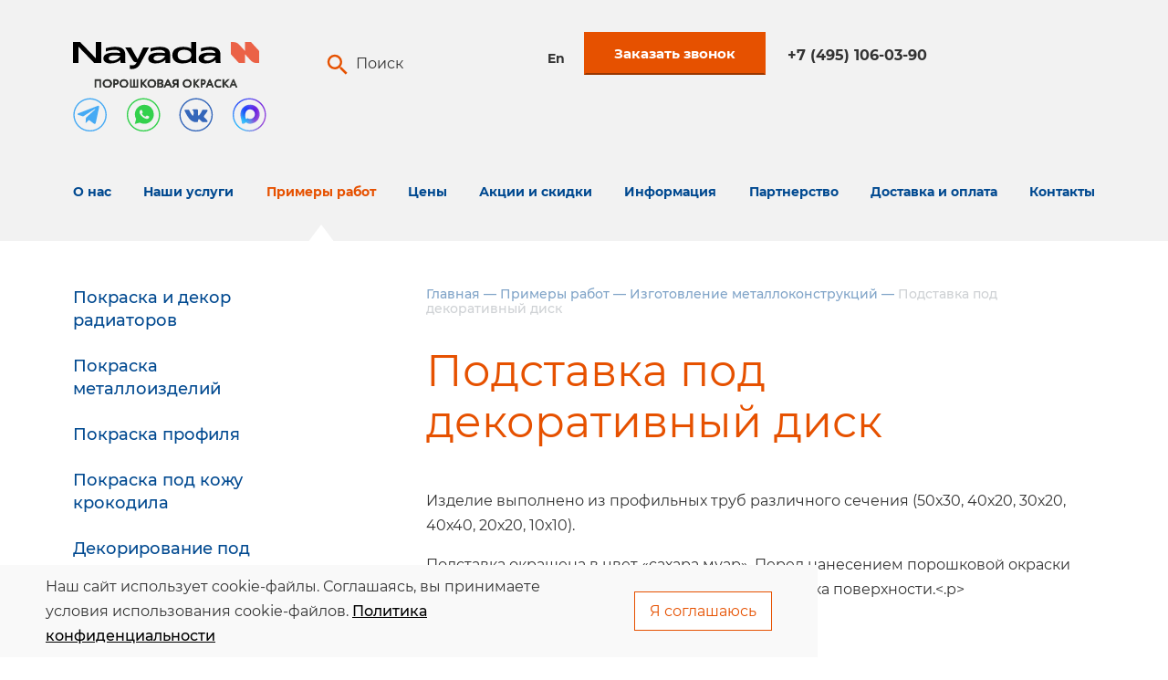

--- FILE ---
content_type: text/html; charset=UTF-8
request_url: https://pokras.ru/portfolio/fabrication/podstavka-pod-dekorativnyi-disk/
body_size: 14763
content:
<!DOCTYPE html>
<html>
<head>
<meta HTTP-EQUIV="Content-Type" CONTENT="text/html; charset=utf-8">
<meta name="viewport" content="width=device-width, initial-scale=1">
<meta http-equiv="X-UA-Compatible" content="ie=edge">
<title>Подставка под декоративный диск на заказ - изготовление по чертежам | Примеры готовых металлоизделий NAYADA</title>
<meta name="msapplication-config" content="none" />
<meta name="description" content="Подставка под декоративный диск. Посмотрите наши примеры готовых металлоконструкций и металлоизделий. Мы выполняем заказы разной сложности по чертежам заказчика." />
<meta name="keywords" content="подставка под декоративный диск изготовление металлоконструкции металлоизделия производство на заказ чертежи примеры работ готовые" />
<link rel="stylesheet" href="/styles/copy/app/components/Forms/styles/forms.css?1545816703" />
<link rel="stylesheet" href="/builds/prod/css/index/2bf/2bf4eabbe946abff85870f967c2a7a5e.css?1764941733" />
<script src="/tao/scripts/jquery/tabby.js?1591018090"></script>




<meta property="og:title" content="Подставка под декоративный диск на заказ - изготовление по чертежам | Примеры готовых металлоизделий NAYADA">
<meta property="og:image" content="https://pokras.ru/images/header/logo_og.webp">
<meta property="og:type" content="website">
<meta property="og:url" content="https://pokras.ru/portfolio/fabrication/podstavka-pod-dekorativnyi-disk/">
<meta property="og:description" content="Подставка под декоративный диск. Посмотрите наши примеры готовых металлоконструкций и металлоизделий. Мы выполняем заказы разной сложности по чертежам заказчика.">

<!-- Загружаем счетчики с задержкой - для ускорения сайта -->

<script async type="text/javascript" >

<!-- Верхние счетчики -->

<!-- Google Tag Manager -->
(function(w,d,s,l,i){w[l]=w[l]||[];w[l].push({'gtm.start':
new Date().getTime(),event:'gtm.js'});var f=d.getElementsByTagName(s)[0],
j=d.createElement(s),dl=l!='dataLayer'?'&l='+l:'';j.async=true;j.src=
'https://www.googletagmanager.com/gtm.js?id='+i+dl;f.parentNode.insertBefore(j,f);
})(window,document,'script','dataLayer','GTM-MKG8T4W');

</script>

<meta name="yandex-verification" content="6b1aae69a8876a42" />
<meta name="yandex-verification" content="f448f80e0c548e0b" />

<meta name="cmsmagazine" content="31c2884e77a06c55241c4cefd51a6db7">
<meta name="cmsmagazine" content="19da31619ea59e9fee5a2b268a27241e">
<meta name="tagline" content="https://techart.ru/"><link rel="icon" type="image/svg+xml" href="/favicon.svg">
<script type="text/javascript">
	document.addEventListener('DOMContentLoaded', function () {
		var visitor = 0;
		$(function () {
			$.get(
				'/visitors/update/',

				{
					'uri': '/portfolio/fabrication/podstavka-pod-dekorativnyi-disk/',
					'referer': '',
				}
				,
				function (data) {
					$("#visitors_uid").text(data);
					if ($('.kupon').length > 0) {
						$('.kupon').hide();
						$.get(
							'/kupon.php?v=' + data,
							function (data) {
								if (data) {
									$('.kupon').empty().append(data);
									$('.kupon').show();
								}
							},
						);
					}
				}
							);
		});
	});
</script><link rel="preload" href="/builds/prod/font/Montserrat-Regular.woff2" as="font" type="font/woff" crossorigin="anonymous">
<link rel="preload" href="/builds/prod/font/Montserrat-Medium.woff2" as="font" type="font/woff" crossorigin="anonymous">
<link rel="preload" href="/builds/prod/font/Montserrat-Bold.woff2" as="font" type="font/woff" crossorigin="anonymous">

<script src="https://smartcaptcha.yandexcloud.net/captcha.js?render=onload&onload=initSmartCaptchaWidgets" defer></script>
<script>
	function initSmartCaptchaWidgets() {
		if (!window.smartCaptcha) {
			return;
		}

		const widgets = document.querySelectorAll('.smart-capcha-container');		
	
		if (widgets.length == 0) return;
		widgets.forEach(widget => {
			const widgetId = window.smartCaptcha.render(widget, {
				sitekey: 'ysc1_Tw2MjHhOaGPVmDFxg2DADjw4IjIqHaycaueUSAsCf43e5534',
				invisible: true,
				hideShield: true
			});

			const form = getParentFormFromCaptchaContainer(widget);
			form.querySelectorAll('input, textarea').forEach(input => {
				input.addEventListener('change', () => {
					window.smartCaptcha.execute(widgetId);
				})
			})	
		})
	}

	function getParentFormFromCaptchaContainer(container) {
		if (container.tagName === 'FORM') {
			return container; // Возвращаем элемент, если это форма
		}

		// Если у элемента есть родитель, продолжаем поиск
		if (container.parentNode) {
			return getParentFormFromCaptchaContainer(container.parentNode); // Рекурсивный вызов для родителя
		}

		// Если родитель не найден, возвращаем null
		return null;
	}
</script>
</head>
<body class="b-page b-page--work">
<!-- Google Tag Manager (noscript) -->
<noscript><iframe src="https://www.googletagmanager.com/ns.html?id=GTM-MKG8T4W"
height="0" width="0" style="display:none;visibility:hidden"></iframe></noscript>
<!-- End Google Tag Manager (noscript) --><div id="visitors_uid" style="display: none;"></div>
<header class="b-page__header">
	<div class="b-header">
		<div class="b-header__middle">
			<div class="b-header__row">
				<div class="b-header__logo">
						<a href="/" class="b-logo">
		<img src="/images/header/new_logo.svg" alt="NAYADA Порошковая окраска" width="204" height="48">
	</a>

				</div>
				<div class="b-header__search-container">
					<div class="b-header__search-button">
						Поиск
					</div>
				</div>

				<div class="b-header__phones">
					<div class="b-header__lang"><a class="b-menu__item-link" href="/en/">En</a></div>
					<div class="b-phones">
	<a href="#" class="b-phones__callback-link">Заказать звонок</a>
	<div class="yat-phone">
			<div class="b-phones__item"><a href="tel:+7 (495) 740-66-16">+7 (495) 740-66-16</a></div>
		</div>
</div>

					<div class="b-header__operating-time">
						<div class="b-operating_time">
	<div class="b-operating_time__time-wrap">
					</div>
	</div>

					</div>
				</div>
				<div class="b-header__right-block">
					<div class="b-header_right_block">
	<div class="b-header_right_block__mobile-menu-container">
		<button class="b-header_right_block__mobile-menu-link"></button>

							<a href="/" class="b-logo mobile">
				<img src="/images/header/new_logo.svg" alt="NAYADA Порошковая окраска" width="204" height="48">
			</a>
				<div class="b-header_right_block__search-container mobile">
			<div class="b-header_right_block__search-button">
			</div>
		</div>
	</div>
	<div class="b-header_right_block__icons-container">
		<div class="b-header_right_block__phone-link-wrap yat-phone-mobile">
			<a href="tel: +74957406616" class="b-header_right_block__phone-link"></a>
		</div>
		<noindex><a href="https://t.me/nayada_pokras" rel="nofollow" target="_blank" class="b-header_right_block__whatsapp-link tg">
			<i class="b-header_right_block__telegram-icon"></i>
					</a></noindex>
		<noindex><a href="https://api.whatsapp.com/send?phone=79031309059" rel="nofollow" target="_blank" class="b-header_right_block__whatsapp-link">
			<i class="b-header_right_block__whatsapp-icon"></i>
					</a></noindex>
		<noindex><a href="https://vk.com/nayada_pokras" rel="nofollow" target="_blank" class="b-header_right_block__whatsapp-link vk">
			<i class="b-header_right_block__vk-icon"></i>
					</a></noindex>
		<noindex><a href="https://max.ru/u/f9LHodD0cOJHXX63EME1Q7jAQeNDetv2jfriUzuHB47Vg4hIq7BFTL9aDY8" rel="nofollow" target="_blank" class="b-header_right_block__whatsapp-link">
			<i class="b-header_right_block__max-icon"></i>
					</a></noindex>
	</div>

	<div class="b-header_right_block__mobile-menu">
		<div class="b-header_right_block__mobile-menu-icons">
			<noindex><a href="https://t.me/nayada_pokras" target="_blank" rel="nofollow" class="b-header_right_block__whatsapp-link tg">
				<i class="b-header_right_block__telegram-icon"></i>
							</a></noindex>
			<noindex><a href="https://api.whatsapp.com/send?phone=79031309059" target="_blank" rel="nofollow" class="b-header_right_block__whatsapp-link">
				<i class="b-header_right_block__whatsapp-icon"></i>
							</a></noindex>
			<noindex><a href="https://vk.com/nayada_pokras" target="_blank" rel="nofollow" class="b-header_right_block__whatsapp-link vk">
				<i class="b-header_right_block__vk-icon"></i>
							</a></noindex>
			<noindex><a href="https://max.ru/u/f9LHodD0cOJHXX63EME1Q7jAQeNDetv2jfriUzuHB47Vg4hIq7BFTL9aDY8" target="_blank" rel="nofollow" class="b-header_right_block__whatsapp-link vk">
				<i class="b-header_right_block__max-icon"></i>
							</a></noindex>
			<div class="b-header_right_block__phone-link-wrap yat-phone-mobile">
				<a href="tel: +74957406616" class="b-header_right_block__phone-link"></a>
			</div>
		</div>
		<div class="b-header_right_block__mobile-working-mode">

			<div class="b-phones">
				<div class="yat-phone">
					<div class="b-phones__item"><a href="tel: +74957406616">+7 (495) 740-66-16</a></div>
				</div>
			</div>
			<a href="/schedule.htm"><span class="b-operating_time__text">с 8:00 до 20:00</span></a>
		</div>
		<nav class="b-mobile-menu">
<ul class="b-mobile-menu__items b-mobile-menu__items--level_1">
<li class="b-mobile-menu__item b-mobile-menu__item--level_1">
<a 
class="b-mobile-menu__item-link b-mobile-menu__item-link--current_1 b-mobile-menu__item-link--level_1 "
href="/about/">
О нас
</a>
<button class="b-mobile-menu__toggle b-mobile-menu__toggle--open_1 b-mobile-menu__toggle--level_1 b-mobile-menu__toggle--id_1"></button>
<div class="b-mobile-menu__subitems b-mobile-menu__subitems--open_1 b-mobile-menu__subitems--level_1 b-mobile-menu__subitems--id_1">
<ul class="b-mobile-menu__items b-mobile-menu__items--level_2">
<li class="b-mobile-menu__item b-mobile-menu__item--level_2">
<a 
class="b-mobile-menu__item-link b-mobile-menu__item-link--current_1 b-mobile-menu__item-link--level_2 "
href="/about/news/">
Новости
</a>
</li>
<li class="b-mobile-menu__item b-mobile-menu__item--level_2">
<a 
class="b-mobile-menu__item-link b-mobile-menu__item-link--current_1 b-mobile-menu__item-link--level_2 "
href="/about/response/">
Отзывы
</a>
</li>
<li class="b-mobile-menu__item b-mobile-menu__item--level_2">
<a 
class="b-mobile-menu__item-link b-mobile-menu__item-link--current_1 b-mobile-menu__item-link--level_2 "
href="/about/vacancies/">
Вакансии
</a>
</li>
<li class="b-mobile-menu__item b-mobile-menu__item--level_2">
<a 
class="b-mobile-menu__item-link b-mobile-menu__item-link--current_1 b-mobile-menu__item-link--level_2 "
href="/about/certificates/">
Сертификаты
</a>
</li>
<li class="b-mobile-menu__item b-mobile-menu__item--level_2">
<a 
class="b-mobile-menu__item-link b-mobile-menu__item-link--current_1 b-mobile-menu__item-link--level_2 "
href="/about/popular-clients.htm">
Среди наших клиентов
</a>
</li>
</ul></div>
</li>
<li class="b-mobile-menu__item b-mobile-menu__item--level_1">
<a 
class="b-mobile-menu__item-link b-mobile-menu__item-link--current_1 b-mobile-menu__item-link--level_1 "
href="/service/">
Наши услуги
</a>
<button class="b-mobile-menu__toggle b-mobile-menu__toggle--open_1 b-mobile-menu__toggle--level_1 b-mobile-menu__toggle--id_2"></button>
<div class="b-mobile-menu__subitems b-mobile-menu__subitems--open_1 b-mobile-menu__subitems--level_1 b-mobile-menu__subitems--id_2">
<ul class="b-mobile-menu__items b-mobile-menu__items--level_2">
<li class="b-mobile-menu__item b-mobile-menu__item--level_2">
<a 
class="b-mobile-menu__item-link b-mobile-menu__item-link--current_1 b-mobile-menu__item-link--level_2 "
href="/service/heating_radiators.htm">
Порошковая покраска радиаторов отопления
</a>
</li>
<li class="b-mobile-menu__item b-mobile-menu__item--level_2">
<a 
class="b-mobile-menu__item-link b-mobile-menu__item-link--current_1 b-mobile-menu__item-link--level_2 "
href="/service/profile-painting.htm">
Покраска профиля
</a>
</li>
<li class="b-mobile-menu__item b-mobile-menu__item--level_2">
<a 
class="b-mobile-menu__item-link b-mobile-menu__item-link--current_1 b-mobile-menu__item-link--level_2 "
href="/service/metal-painting.htm">
Покраска металлоизделий
</a>
<button class="b-mobile-menu__toggle b-mobile-menu__toggle--open_1 b-mobile-menu__toggle--level_2 b-mobile-menu__toggle--id_203"></button>
<div class="b-mobile-menu__subitems b-mobile-menu__subitems--open_1 b-mobile-menu__subitems--level_2 b-mobile-menu__subitems--id_203">
<ul class="b-mobile-menu__items b-mobile-menu__items--level_3">
<li class="b-mobile-menu__item b-mobile-menu__item--level_3">
<a 
class="b-mobile-menu__item-link b-mobile-menu__item-link--current_1 b-mobile-menu__item-link--level_3 "
href="/service/metal-painting/pokraska-dverej/">
Металлические двери
</a>
</li>
<li class="b-mobile-menu__item b-mobile-menu__item--level_3">
<a 
class="b-mobile-menu__item-link b-mobile-menu__item-link--current_1 b-mobile-menu__item-link--level_3 "
href="/service/metal-painting/metal-painting-profnastil.htm">
Профнастил
</a>
</li>
<li class="b-mobile-menu__item b-mobile-menu__item--level_3">
<a 
class="b-mobile-menu__item-link b-mobile-menu__item-link--current_1 b-mobile-menu__item-link--level_3 "
href="/service/metal-painting/metal-painting-trubi.htm">
Трубы и трубопроводные системы
</a>
</li>
<li class="b-mobile-menu__item b-mobile-menu__item--level_3">
<a 
class="b-mobile-menu__item-link b-mobile-menu__item-link--current_1 b-mobile-menu__item-link--level_3 "
href="/service/metal-painting/metal-painting-mebel.htm">
Металлоконструкции для мебельного оборудования
</a>
</li>
<li class="b-mobile-menu__item b-mobile-menu__item--level_3">
<a 
class="b-mobile-menu__item-link b-mobile-menu__item-link--current_1 b-mobile-menu__item-link--level_3 "
href="/service/metal-painting/metal-painting-stroy.htm">
Строительные металлоконструкции
</a>
</li>
<li class="b-mobile-menu__item b-mobile-menu__item--level_3">
<a 
class="b-mobile-menu__item-link b-mobile-menu__item-link--current_1 b-mobile-menu__item-link--level_3 "
href="/service/metal-painting/metal-painting-zabor.htm">
Заборы и ограждения
</a>
</li>
<li class="b-mobile-menu__item b-mobile-menu__item--level_3">
<a 
class="b-mobile-menu__item-link b-mobile-menu__item-link--current_1 b-mobile-menu__item-link--level_3 "
href="/service/metal-painting/metal-painting-emkosti.htm">
Емкости и баки из нержавейки
</a>
</li>
<li class="b-mobile-menu__item b-mobile-menu__item--level_3">
<a 
class="b-mobile-menu__item-link b-mobile-menu__item-link--current_1 b-mobile-menu__item-link--level_3 "
href="/service/metal-painting/metal-painting-nastil.htm">
Настилы, навесы и козырьки
</a>
</li>
<li class="b-mobile-menu__item b-mobile-menu__item--level_3">
<a 
class="b-mobile-menu__item-link b-mobile-menu__item-link--current_1 b-mobile-menu__item-link--level_3 "
href="/service/metal-painting/metal-painting-lestnits.htm">
Лестничные ограждения
</a>
</li>
<li class="b-mobile-menu__item b-mobile-menu__item--level_3">
<a 
class="b-mobile-menu__item-link b-mobile-menu__item-link--current_1 b-mobile-menu__item-link--level_3 "
href="/service/metal-painting/metal-painting-reklama.htm">
Рекламные уличные металлоконструкции
</a>
</li>
<li class="b-mobile-menu__item b-mobile-menu__item--level_3">
<a 
class="b-mobile-menu__item-link b-mobile-menu__item-link--current_1 b-mobile-menu__item-link--level_3 "
href="/service/metal-painting/metal-painting-furnitura.htm">
Фурнитура, крепеж, метизы
</a>
</li>
<li class="b-mobile-menu__item b-mobile-menu__item--level_3">
<a 
class="b-mobile-menu__item-link b-mobile-menu__item-link--current_1 b-mobile-menu__item-link--level_3 "
href="/service/metal-painting/metal-painting-aluminum.htm">
Алюминий
</a>
</li>
<li class="b-mobile-menu__item b-mobile-menu__item--level_3">
<a 
class="b-mobile-menu__item-link b-mobile-menu__item-link--current_1 b-mobile-menu__item-link--level_3 "
href="/service/metal-painting/metal-painting-stainless-steel.htm">
Нержавеющая сталь
</a>
</li>
<li class="b-mobile-menu__item b-mobile-menu__item--level_3">
<a 
class="b-mobile-menu__item-link b-mobile-menu__item-link--current_1 b-mobile-menu__item-link--level_3 "
href="/service/metal-painting/metal-painting-galvanized-metal.htm">
Оцинкованный металл
</a>
</li>
</ul></div>
</li>
<li class="b-mobile-menu__item b-mobile-menu__item--level_2">
<a 
class="b-mobile-menu__item-link b-mobile-menu__item-link--current_1 b-mobile-menu__item-link--level_2 "
href="/service/decor.htm">
Декорирование под дерево и камень
</a>
<button class="b-mobile-menu__toggle b-mobile-menu__toggle--open_1 b-mobile-menu__toggle--level_2 b-mobile-menu__toggle--id_204"></button>
<div class="b-mobile-menu__subitems b-mobile-menu__subitems--open_1 b-mobile-menu__subitems--level_2 b-mobile-menu__subitems--id_204">
<ul class="b-mobile-menu__items b-mobile-menu__items--level_3">
<li class="b-mobile-menu__item b-mobile-menu__item--level_3">
<a 
class="b-mobile-menu__item-link b-mobile-menu__item-link--current_1 b-mobile-menu__item-link--level_3 "
href="/service/decor/decor-aluminum-profile.htm">
Алюминиевый профиль
</a>
</li>
<li class="b-mobile-menu__item b-mobile-menu__item--level_3">
<a 
class="b-mobile-menu__item-link b-mobile-menu__item-link--current_1 b-mobile-menu__item-link--level_3 "
href="/service/decor/decor-doors.htm">
Входные и межкомнатные двери
</a>
</li>
<li class="b-mobile-menu__item b-mobile-menu__item--level_3">
<a 
class="b-mobile-menu__item-link b-mobile-menu__item-link--current_1 b-mobile-menu__item-link--level_3 "
href="/service/decor/decor-radiator.htm">
Радиаторы
</a>
</li>
<li class="b-mobile-menu__item b-mobile-menu__item--level_3">
<a 
class="b-mobile-menu__item-link b-mobile-menu__item-link--current_1 b-mobile-menu__item-link--level_3 "
href="/service/decor/decor-findings.htm">
Фурнитура
</a>
</li>
<li class="b-mobile-menu__item b-mobile-menu__item--level_3">
<a 
class="b-mobile-menu__item-link b-mobile-menu__item-link--current_1 b-mobile-menu__item-link--level_3 "
href="/service/decor/household-appliances.htm">
Бытовые приборы
</a>
</li>
<li class="b-mobile-menu__item b-mobile-menu__item--level_3">
<a 
class="b-mobile-menu__item-link b-mobile-menu__item-link--current_1 b-mobile-menu__item-link--level_3 "
href="/service/decor-catalog.htm">
Каталог декоров
</a>
</li>
<li class="b-mobile-menu__item b-mobile-menu__item--level_3">
<a 
class="b-mobile-menu__item-link b-mobile-menu__item-link--current_1 b-mobile-menu__item-link--level_3 "
href="/service/decor/3d-decorator.htm">
3D декоратор
</a>
</li>
</ul></div>
</li>
<li class="b-mobile-menu__item b-mobile-menu__item--level_2">
<a 
class="b-mobile-menu__item-link b-mobile-menu__item-link--current_1 b-mobile-menu__item-link--level_2 "
href="/service/metalwork.htm">
Изготовление металлоконструкций
</a>
<button class="b-mobile-menu__toggle b-mobile-menu__toggle--open_1 b-mobile-menu__toggle--level_2 b-mobile-menu__toggle--id_205"></button>
<div class="b-mobile-menu__subitems b-mobile-menu__subitems--open_1 b-mobile-menu__subitems--level_2 b-mobile-menu__subitems--id_205">
<ul class="b-mobile-menu__items b-mobile-menu__items--level_3">
<li class="b-mobile-menu__item b-mobile-menu__item--level_3">
<a 
class="b-mobile-menu__item-link b-mobile-menu__item-link--current_1 b-mobile-menu__item-link--level_3 "
href="/service/metalwork/raspashnye-vorota/">
Распашные ворота
</a>
</li>
<li class="b-mobile-menu__item b-mobile-menu__item--level_3">
<a 
class="b-mobile-menu__item-link b-mobile-menu__item-link--current_1 b-mobile-menu__item-link--level_3 "
href="/service/metalwork/vintovye-svai/">
Винтовые сваи
</a>
</li>
<li class="b-mobile-menu__item b-mobile-menu__item--level_3">
<a 
class="b-mobile-menu__item-link b-mobile-menu__item-link--current_1 b-mobile-menu__item-link--level_3 "
href="/service/metalwork/metallicheskie-zabory/">
Металлические заборы
</a>
</li>
<li class="b-mobile-menu__item b-mobile-menu__item--level_3">
<a 
class="b-mobile-menu__item-link b-mobile-menu__item-link--current_1 b-mobile-menu__item-link--level_3 "
href="/service/metalwork/izgotovlenie-svarnyh-balok/">
Сварные балки
</a>
</li>
<li class="b-mobile-menu__item b-mobile-menu__item--level_3">
<a 
class="b-mobile-menu__item-link b-mobile-menu__item-link--current_1 b-mobile-menu__item-link--level_3 "
href="/service/metalwork/izgotovlenie-opalubki/">
Опалубка
</a>
</li>
<li class="b-mobile-menu__item b-mobile-menu__item--level_3">
<a 
class="b-mobile-menu__item-link b-mobile-menu__item-link--current_1 b-mobile-menu__item-link--level_3 "
href="/service/metalwork/izgotovlenie-flancev/">
Фланцы
</a>
</li>
<li class="b-mobile-menu__item b-mobile-menu__item--level_3">
<a 
class="b-mobile-menu__item-link b-mobile-menu__item-link--current_1 b-mobile-menu__item-link--level_3 "
href="/service/metalwork/izgotovlenie-ograd-na-kladbishche/">
Ограды на кладбище
</a>
</li>
<li class="b-mobile-menu__item b-mobile-menu__item--level_3">
<a 
class="b-mobile-menu__item-link b-mobile-menu__item-link--current_1 b-mobile-menu__item-link--level_3 "
href="/service/metalwork/izgotovlenie-garazhnyh-vorot/">
Гаражные ворота
</a>
</li>
<li class="b-mobile-menu__item b-mobile-menu__item--level_3">
<a 
class="b-mobile-menu__item-link b-mobile-menu__item-link--current_1 b-mobile-menu__item-link--level_3 "
href="/service/metalwork/izgotovlenie-pozharnyh-lestnic/">
Пожарные лестницы
</a>
</li>
<li class="b-mobile-menu__item b-mobile-menu__item--level_3">
<a 
class="b-mobile-menu__item-link b-mobile-menu__item-link--current_1 b-mobile-menu__item-link--level_3 "
href="/service/metalwork/izgotovlenie-kozyrkov/">
Козырьки
</a>
</li>
<li class="b-mobile-menu__item b-mobile-menu__item--level_3">
<a 
class="b-mobile-menu__item-link b-mobile-menu__item-link--current_1 b-mobile-menu__item-link--level_3 "
href="/service/metalwork/izgotovlenie-kronshtejnov/">
Кронштейны
</a>
</li>
<li class="b-mobile-menu__item b-mobile-menu__item--level_3">
<a 
class="b-mobile-menu__item-link b-mobile-menu__item-link--current_1 b-mobile-menu__item-link--level_3 "
href="/service/metalwork/izgotovlenie-navesov/">
Навесы
</a>
</li>
<li class="b-mobile-menu__item b-mobile-menu__item--level_3">
<a 
class="b-mobile-menu__item-link b-mobile-menu__item-link--current_1 b-mobile-menu__item-link--level_3 "
href="/service/metalwork/metalwork-brazier.htm">
Мангалы на заказ
</a>
</li>
<li class="b-mobile-menu__item b-mobile-menu__item--level_3">
<a 
class="b-mobile-menu__item-link b-mobile-menu__item-link--current_1 b-mobile-menu__item-link--level_3 "
href="/service/metalwork/ograzhdeniya-iz-metalla/">
Металлические ограждения
</a>
</li>
<li class="b-mobile-menu__item b-mobile-menu__item--level_3">
<a 
class="b-mobile-menu__item-link b-mobile-menu__item-link--current_1 b-mobile-menu__item-link--level_3 "
href="/service/metalwork/metalwork-for-furniture-equipment.htm">
Металлические каркасы
</a>
</li>
<li class="b-mobile-menu__item b-mobile-menu__item--level_3">
<a 
class="b-mobile-menu__item-link b-mobile-menu__item-link--current_1 b-mobile-menu__item-link--level_3 "
href="/service/metalwork/metalwork-railing.htm">
Лестничные ограждения
</a>
</li>
<li class="b-mobile-menu__item b-mobile-menu__item--level_3">
<a 
class="b-mobile-menu__item-link b-mobile-menu__item-link--current_1 b-mobile-menu__item-link--level_3 "
href="/service/metalwork/metalwork-decking.htm">
Настилы
</a>
</li>
<li class="b-mobile-menu__item b-mobile-menu__item--level_3">
<a 
class="b-mobile-menu__item-link b-mobile-menu__item-link--current_1 b-mobile-menu__item-link--level_3 "
href="/service/metalwork/emkosti/">
Емкости из нержавейки
</a>
</li>
<li class="b-mobile-menu__item b-mobile-menu__item--level_3">
<a 
class="b-mobile-menu__item-link b-mobile-menu__item-link--current_1 b-mobile-menu__item-link--level_3 "
href="/service/metalwork/metalwork-for-building.htm">
Строительные колонны, балки
</a>
</li>
<li class="b-mobile-menu__item b-mobile-menu__item--level_3">
<a 
class="b-mobile-menu__item-link b-mobile-menu__item-link--current_1 b-mobile-menu__item-link--level_3 "
href="/service/metalwork/metalwork-for-advertising.htm">
Рекламные уличные металлоконструкции
</a>
</li>
<li class="b-mobile-menu__item b-mobile-menu__item--level_3">
<a 
class="b-mobile-menu__item-link b-mobile-menu__item-link--current_1 b-mobile-menu__item-link--level_3 "
href="/service/metalwork/table-base.htm">
Основание для стола
</a>
</li>
<li class="b-mobile-menu__item b-mobile-menu__item--level_3">
<a 
class="b-mobile-menu__item-link b-mobile-menu__item-link--current_1 b-mobile-menu__item-link--level_3 "
href="/service/metalwork/metalwork-for-custom.htm">
Нестандартные металлоизделия
</a>
</li>
<li class="b-mobile-menu__item b-mobile-menu__item--level_3">
<a 
class="b-mobile-menu__item-link b-mobile-menu__item-link--current_1 b-mobile-menu__item-link--level_3 "
href="/service/metalwork/metalwork-turning.htm">
Токарные работы — изготовление валов, планшайб, нарезание резьбы
</a>
</li>
<li class="b-mobile-menu__item b-mobile-menu__item--level_3">
<a 
class="b-mobile-menu__item-link b-mobile-menu__item-link--current_1 b-mobile-menu__item-link--level_3 "
href="/service/metalwork/metalwork-rack.htm">
Металлические стеллажи
</a>
</li>
<li class="b-mobile-menu__item b-mobile-menu__item--level_3">
<a 
class="b-mobile-menu__item-link b-mobile-menu__item-link--current_1 b-mobile-menu__item-link--level_3 "
href="/service/metalwork/metalwork-smokehouse.htm">
Коптильни на заказ
</a>
</li>
<li class="b-mobile-menu__item b-mobile-menu__item--level_3">
<a 
class="b-mobile-menu__item-link b-mobile-menu__item-link--current_1 b-mobile-menu__item-link--level_3 "
href="/service/metalwork/metalwork-stairs.htm">
Металлические лестницы
</a>
</li>
<li class="b-mobile-menu__item b-mobile-menu__item--level_3">
<a 
class="b-mobile-menu__item-link b-mobile-menu__item-link--current_1 b-mobile-menu__item-link--level_3 "
href="/service/metalwork/metalwork-cupboard.htm">
Металлическая мебель и шкафы
</a>
</li>
<li class="b-mobile-menu__item b-mobile-menu__item--level_3">
<a 
class="b-mobile-menu__item-link b-mobile-menu__item-link--current_1 b-mobile-menu__item-link--level_3 "
href="/service/metalwork/metalwork-workbench.htm">
Металлические слесарные верстаки
</a>
</li>
</ul></div>
</li>
<li class="b-mobile-menu__item b-mobile-menu__item--level_2">
<a 
class="b-mobile-menu__item-link b-mobile-menu__item-link--current_1 b-mobile-menu__item-link--level_2 "
href="/service/sanding.htm">
Подготовка и защита поверхности
</a>
<button class="b-mobile-menu__toggle b-mobile-menu__toggle--open_1 b-mobile-menu__toggle--level_2 b-mobile-menu__toggle--id_206"></button>
<div class="b-mobile-menu__subitems b-mobile-menu__subitems--open_1 b-mobile-menu__subitems--level_2 b-mobile-menu__subitems--id_206">
<ul class="b-mobile-menu__items b-mobile-menu__items--level_3">
<li class="b-mobile-menu__item b-mobile-menu__item--level_3">
<a 
class="b-mobile-menu__item-link b-mobile-menu__item-link--current_1 b-mobile-menu__item-link--level_3 "
href="/service/sanding.htm">
Пескоструйная обработка
</a>
</li>
</ul></div>
</li>
<li class="b-mobile-menu__item b-mobile-menu__item--level_2">
<a 
class="b-mobile-menu__item-link b-mobile-menu__item-link--current_1 b-mobile-menu__item-link--level_2 "
href="/service/metalworking/">
Металлообработка
</a>
<button class="b-mobile-menu__toggle b-mobile-menu__toggle--open_1 b-mobile-menu__toggle--level_2 b-mobile-menu__toggle--id_207"></button>
<div class="b-mobile-menu__subitems b-mobile-menu__subitems--open_1 b-mobile-menu__subitems--level_2 b-mobile-menu__subitems--id_207">
<ul class="b-mobile-menu__items b-mobile-menu__items--level_3">
<li class="b-mobile-menu__item b-mobile-menu__item--level_3">
<a 
class="b-mobile-menu__item-link b-mobile-menu__item-link--current_1 b-mobile-menu__item-link--level_3 "
href="/service/metalworking/metal-cuting.htm">
Высокоточная лазерная резка металла
</a>
</li>
<li class="b-mobile-menu__item b-mobile-menu__item--level_3">
<a 
class="b-mobile-menu__item-link b-mobile-menu__item-link--current_1 b-mobile-menu__item-link--level_3 "
href="/service/metalworking/plazmennaya-rezka-metallov.htm">
Плазменная резка металла
</a>
</li>
<li class="b-mobile-menu__item b-mobile-menu__item--level_3">
<a 
class="b-mobile-menu__item-link b-mobile-menu__item-link--current_1 b-mobile-menu__item-link--level_3 "
href="/service/metalworking/metal-bending.htm">
Автоматизированная гибка металла
</a>
</li>
<li class="b-mobile-menu__item b-mobile-menu__item--level_3">
<a 
class="b-mobile-menu__item-link b-mobile-menu__item-link--current_1 b-mobile-menu__item-link--level_3 "
href="/service/metalworking/slashing-metal.htm">
Механизированная рубка металла
</a>
</li>
<li class="b-mobile-menu__item b-mobile-menu__item--level_3">
<a 
class="b-mobile-menu__item-link b-mobile-menu__item-link--current_1 b-mobile-menu__item-link--level_3 "
href="/service/metalworking/welding-metal.htm">
Сварка металла
</a>
</li>
<li class="b-mobile-menu__item b-mobile-menu__item--level_3">
<a 
class="b-mobile-menu__item-link b-mobile-menu__item-link--current_1 b-mobile-menu__item-link--level_3 "
href="/service/metalworking/turning.htm">
Токарная обработка
</a>
</li>
<li class="b-mobile-menu__item b-mobile-menu__item--level_3">
<a 
class="b-mobile-menu__item-link b-mobile-menu__item-link--current_1 b-mobile-menu__item-link--level_3 "
href="/service/metalworking/gibka-trub.htm">
Гибка труб
</a>
</li>
<li class="b-mobile-menu__item b-mobile-menu__item--level_3">
<a 
class="b-mobile-menu__item-link b-mobile-menu__item-link--current_1 b-mobile-menu__item-link--level_3 "
href="/service/metalworking/gibka-profilnoj-truby/">
Гибка профильной трубы
</a>
</li>
<li class="b-mobile-menu__item b-mobile-menu__item--level_3">
<a 
class="b-mobile-menu__item-link b-mobile-menu__item-link--current_1 b-mobile-menu__item-link--level_3 "
href="/service/metalworking/gibka-nerzhaveyushchej-truby/">
Гибка нержавеющей трубы
</a>
</li>
</ul></div>
</li>
<li class="b-mobile-menu__item b-mobile-menu__item--level_2">
<a target="_blank"
class="b-mobile-menu__item-link b-mobile-menu__item-link--current_1 b-mobile-menu__item-link--level_2 "
href="https://disks.pokras.ru/service/car-parts.htm">
Покраска дисков и авто-мото деталей&nbsp;<span class="b-mobile-menu__item-link-external"></span>
</a>
<button class="b-mobile-menu__toggle b-mobile-menu__toggle--open_1 b-mobile-menu__toggle--level_2 b-mobile-menu__toggle--id_208"></button>
<div class="b-mobile-menu__subitems b-mobile-menu__subitems--open_1 b-mobile-menu__subitems--level_2 b-mobile-menu__subitems--id_208">
<ul class="b-mobile-menu__items b-mobile-menu__items--level_3">
<li class="b-mobile-menu__item b-mobile-menu__item--level_3">
<a target="_blank"
class="b-mobile-menu__item-link b-mobile-menu__item-link--current_1 b-mobile-menu__item-link--level_3 "
href="https://disks.pokras.ru/service/disk-painting.htm">
Покраска дисков&nbsp;<span class="b-mobile-menu__item-link-external"></span>
</a>
</li>
<li class="b-mobile-menu__item b-mobile-menu__item--level_3">
<a target="_blank"
class="b-mobile-menu__item-link b-mobile-menu__item-link--current_1 b-mobile-menu__item-link--level_3 "
href="https://disks.pokras.ru/service/support-painting.htm">
Покраска тормозных суппортов&nbsp;<span class="b-mobile-menu__item-link-external"></span>
</a>
</li>
<li class="b-mobile-menu__item b-mobile-menu__item--level_3">
<a target="_blank"
class="b-mobile-menu__item-link b-mobile-menu__item-link--current_1 b-mobile-menu__item-link--level_3 "
href="https://disks.pokras.ru/service/diamond-polishing.htm">
Алмазная шлифовка дисков&nbsp;<span class="b-mobile-menu__item-link-external"></span>
</a>
</li>
<li class="b-mobile-menu__item b-mobile-menu__item--level_3">
<a target="_blank"
class="b-mobile-menu__item-link b-mobile-menu__item-link--current_1 b-mobile-menu__item-link--level_3 "
href="https://disks.pokras.ru/service/mirror-polishing.htm">
Зеркальная полировка дисков&nbsp;<span class="b-mobile-menu__item-link-external"></span>
</a>
</li>
<li class="b-mobile-menu__item b-mobile-menu__item--level_3">
<a target="_blank"
class="b-mobile-menu__item-link b-mobile-menu__item-link--current_1 b-mobile-menu__item-link--level_3 "
href="https://disks.pokras.ru/service/disk-repair.htm">
Ремонт дисков&nbsp;<span class="b-mobile-menu__item-link-external"></span>
</a>
</li>
<li class="b-mobile-menu__item b-mobile-menu__item--level_3">
<a target="_blank"
class="b-mobile-menu__item-link b-mobile-menu__item-link--current_1 b-mobile-menu__item-link--level_3 "
href="https://disks.pokras.ru/service/disk-edit.htm">
Правка дисков&nbsp;<span class="b-mobile-menu__item-link-external"></span>
</a>
</li>
<li class="b-mobile-menu__item b-mobile-menu__item--level_3">
<a target="_blank"
class="b-mobile-menu__item-link b-mobile-menu__item-link--current_1 b-mobile-menu__item-link--level_3 "
href="https://disks.pokras.ru/service/motorcycle-parts.htm">
Покраска мото дисков, деталей&nbsp;<span class="b-mobile-menu__item-link-external"></span>
</a>
</li>
<li class="b-mobile-menu__item b-mobile-menu__item--level_3">
<a target="_blank"
class="b-mobile-menu__item-link b-mobile-menu__item-link--current_1 b-mobile-menu__item-link--level_3 "
href="https://disks.pokras.ru/service/bicycle-parts.htm">
Покраска велосипедов&nbsp;<span class="b-mobile-menu__item-link-external"></span>
</a>
</li>
</ul></div>
</li>
</ul></div>
</li>
<li class="b-mobile-menu__item b-mobile-menu__item--level_1">
<a 
class="b-mobile-menu__item-link b-mobile-menu__item-link--current b-mobile-menu__item-link--level_1 "
href="/portfolio/">
Примеры работ
</a>
<button class="b-mobile-menu__toggle b-mobile-menu__toggle--open b-mobile-menu__toggle--level_1 b-mobile-menu__toggle--id_3"></button>
<div class="b-mobile-menu__subitems b-mobile-menu__subitems--open b-mobile-menu__subitems--level_1 b-mobile-menu__subitems--id_3">
<ul class="b-mobile-menu__items b-mobile-menu__items--level_2">
<li class="b-mobile-menu__item b-mobile-menu__item--level_2">
<a 
class="b-mobile-menu__item-link b-mobile-menu__item-link--current_1 b-mobile-menu__item-link--level_2 "
href="/portfolio/painting-and-decoration-of-radiators/">
Покраска и декор радиаторов
</a>
</li>
<li class="b-mobile-menu__item b-mobile-menu__item--level_2">
<a 
class="b-mobile-menu__item-link b-mobile-menu__item-link--current_1 b-mobile-menu__item-link--level_2 "
href="/portfolio/metalwork-paint/">
Покраска металлоизделий
</a>
</li>
<li class="b-mobile-menu__item b-mobile-menu__item--level_2">
<a 
class="b-mobile-menu__item-link b-mobile-menu__item-link--current_1 b-mobile-menu__item-link--level_2 "
href="/portfolio/profile-paint/">
Покраска профиля
</a>
</li>
<li class="b-mobile-menu__item b-mobile-menu__item--level_2">
<a 
class="b-mobile-menu__item-link b-mobile-menu__item-link--current_1 b-mobile-menu__item-link--level_2 "
href="/portfolio/crocodile-painting/">
Покраска под кожу крокодила
</a>
</li>
<li class="b-mobile-menu__item b-mobile-menu__item--level_2">
<a 
class="b-mobile-menu__item-link b-mobile-menu__item-link--current_1 b-mobile-menu__item-link--level_2 "
href="/portfolio/decor/">
Декорирование под дерево и камень
</a>
</li>
<li class="b-mobile-menu__item b-mobile-menu__item--level_2">
<a 
class="b-mobile-menu__item-link b-mobile-menu__item-link--current b-mobile-menu__item-link--level_2 "
href="/portfolio/fabrication/">
Изготовление металлоконструкций
</a>
</li>
<li class="b-mobile-menu__item b-mobile-menu__item--level_2">
<a 
class="b-mobile-menu__item-link b-mobile-menu__item-link--current_1 b-mobile-menu__item-link--level_2 "
href="/portfolio/fabrication-t/">
Изготовление подстольев
</a>
</li>
<li class="b-mobile-menu__item b-mobile-menu__item--level_2">
<a target="_blank"
class="b-mobile-menu__item-link b-mobile-menu__item-link--current_1 b-mobile-menu__item-link--level_2 "
href="https://disks.pokras.ru/portfolio/disks/">
Покраска дисков&nbsp;<span class="b-mobile-menu__item-link-external"></span>
</a>
</li>
<li class="b-mobile-menu__item b-mobile-menu__item--level_2">
<a target="_blank"
class="b-mobile-menu__item-link b-mobile-menu__item-link--current_1 b-mobile-menu__item-link--level_2 "
href="https://disks.pokras.ru/portfolio/autos/">
Покраска деталей автомобилей&nbsp;<span class="b-mobile-menu__item-link-external"></span>
</a>
</li>
<li class="b-mobile-menu__item b-mobile-menu__item--level_2">
<a target="_blank"
class="b-mobile-menu__item-link b-mobile-menu__item-link--current_1 b-mobile-menu__item-link--level_2 "
href="https://disks.pokras.ru/portfolio/moto-bike/">
Покраска деталей мотоциклов и велосипедов&nbsp;<span class="b-mobile-menu__item-link-external"></span>
</a>
</li>
<li class="b-mobile-menu__item b-mobile-menu__item--level_2">
<a 
class="b-mobile-menu__item-link b-mobile-menu__item-link--current_1 b-mobile-menu__item-link--level_2 "
href="/portfolio/motorboat/">
Покраска катера (лодки)
</a>
</li>
<li class="b-mobile-menu__item b-mobile-menu__item--level_2">
<a 
class="b-mobile-menu__item-link b-mobile-menu__item-link--current_1 b-mobile-menu__item-link--level_2 "
href="/portfolio/furniture/">
Покраска мебели
</a>
</li>
<li class="b-mobile-menu__item b-mobile-menu__item--level_2">
<a 
class="b-mobile-menu__item-link b-mobile-menu__item-link--current_1 b-mobile-menu__item-link--level_2 "
href="/portfolio/details/">
Другие работы
</a>
</li>
</ul></div>
</li>
<li class="b-mobile-menu__item b-mobile-menu__item--level_1">
<a 
class="b-mobile-menu__item-link b-mobile-menu__item-link--current_1 b-mobile-menu__item-link--level_1 "
href="/price/">
Цены
</a>
<button class="b-mobile-menu__toggle b-mobile-menu__toggle--open_1 b-mobile-menu__toggle--level_1 b-mobile-menu__toggle--id_4"></button>
<div class="b-mobile-menu__subitems b-mobile-menu__subitems--open_1 b-mobile-menu__subitems--level_1 b-mobile-menu__subitems--id_4">
<ul class="b-mobile-menu__items b-mobile-menu__items--level_2">
<li class="b-mobile-menu__item b-mobile-menu__item--level_2">
<a 
class="b-mobile-menu__item-link b-mobile-menu__item-link--current_1 b-mobile-menu__item-link--level_2 "
href="/price/powder-painting.htm">
Порошковая покраска
</a>
</li>
<li class="b-mobile-menu__item b-mobile-menu__item--level_2">
<a 
class="b-mobile-menu__item-link b-mobile-menu__item-link--current_1 b-mobile-menu__item-link--level_2 "
href="/price/decor.htm">
Декорирование
</a>
</li>
<li class="b-mobile-menu__item b-mobile-menu__item--level_2">
<a 
class="b-mobile-menu__item-link b-mobile-menu__item-link--current_1 b-mobile-menu__item-link--level_2 "
href="/price/sanding.htm">
Пескоструйная обработка
</a>
</li>
<li class="b-mobile-menu__item b-mobile-menu__item--level_2">
<a 
class="b-mobile-menu__item-link b-mobile-menu__item-link--current_1 b-mobile-menu__item-link--level_2 "
href="/price/metalwork.htm">
Изготовление металоизделий
</a>
</li>
<li class="b-mobile-menu__item b-mobile-menu__item--level_2">
<a target="_blank"
class="b-mobile-menu__item-link b-mobile-menu__item-link--current_1 b-mobile-menu__item-link--level_2 "
href="https://disks.pokras.ru/price/disk-auto.htm">
Покраска дисков&nbsp;<span class="b-mobile-menu__item-link-external"></span>
</a>
</li>
<li class="b-mobile-menu__item b-mobile-menu__item--level_2">
<a target="_blank"
class="b-mobile-menu__item-link b-mobile-menu__item-link--current_1 b-mobile-menu__item-link--level_2 "
href="https://disks.pokras.ru/price/disk-repair.htm">
Ремонт колесных дисков&nbsp;<span class="b-mobile-menu__item-link-external"></span>
</a>
</li>
<li class="b-mobile-menu__item b-mobile-menu__item--level_2">
<a target="_blank"
class="b-mobile-menu__item-link b-mobile-menu__item-link--current_1 b-mobile-menu__item-link--level_2 "
href="https://disks.pokras.ru/price/tyre-assembling.htm">
Шиномонтажные работы&nbsp;<span class="b-mobile-menu__item-link-external"></span>
</a>
</li>
<li class="b-mobile-menu__item b-mobile-menu__item--level_2">
<a 
class="b-mobile-menu__item-link b-mobile-menu__item-link--current_1 b-mobile-menu__item-link--level_2 "
href="/price/download.htm">
Файлы для скачивания
</a>
</li>
</ul></div>
</li>
<li class="b-mobile-menu__item b-mobile-menu__item--level_1">
<a 
class="b-mobile-menu__item-link b-mobile-menu__item-link--current_1 b-mobile-menu__item-link--level_1 actions"
href="/actions/">
Акции и скидки
</a>
</li>
<li class="b-mobile-menu__item b-mobile-menu__item--level_1">
<a 
class="b-mobile-menu__item-link b-mobile-menu__item-link--current_1 b-mobile-menu__item-link--level_1 "
href="/useful/">
Информация
</a>
<button class="b-mobile-menu__toggle b-mobile-menu__toggle--open_1 b-mobile-menu__toggle--level_1 b-mobile-menu__toggle--id_6"></button>
<div class="b-mobile-menu__subitems b-mobile-menu__subitems--open_1 b-mobile-menu__subitems--level_1 b-mobile-menu__subitems--id_6">
<ul class="b-mobile-menu__items b-mobile-menu__items--level_2">
<li class="b-mobile-menu__item b-mobile-menu__item--level_2">
<a 
class="b-mobile-menu__item-link b-mobile-menu__item-link--current_1 b-mobile-menu__item-link--level_2 "
href="/useful/faq/">
Часто задаваемые вопросы
</a>
</li>
<li class="b-mobile-menu__item b-mobile-menu__item--level_2">
<a 
class="b-mobile-menu__item-link b-mobile-menu__item-link--current_1 b-mobile-menu__item-link--level_2 "
href="/useful/colors/">
Каталог цветов
</a>
<button class="b-mobile-menu__toggle b-mobile-menu__toggle--open_1 b-mobile-menu__toggle--level_2 b-mobile-menu__toggle--id_602"></button>
<div class="b-mobile-menu__subitems b-mobile-menu__subitems--open_1 b-mobile-menu__subitems--level_2 b-mobile-menu__subitems--id_602">
<ul class="b-mobile-menu__items b-mobile-menu__items--level_3">
<li class="b-mobile-menu__item b-mobile-menu__item--level_3">
<a 
class="b-mobile-menu__item-link b-mobile-menu__item-link--current_1 b-mobile-menu__item-link--level_3 "
href="/useful/colors/ral.htm">
Цвета RAL
</a>
</li>
<li class="b-mobile-menu__item b-mobile-menu__item--level_3">
<a 
class="b-mobile-menu__item-link b-mobile-menu__item-link--current_1 b-mobile-menu__item-link--level_3 "
href="/useful/colors/exclusive.htm">
Нестандартные цвета
</a>
</li>
<li class="b-mobile-menu__item b-mobile-menu__item--level_3">
<a 
class="b-mobile-menu__item-link b-mobile-menu__item-link--current_1 b-mobile-menu__item-link--level_3 "
href="/useful/colors/decor.htm">
Декор
</a>
</li>
</ul></div>
</li>
<li class="b-mobile-menu__item b-mobile-menu__item--level_2">
<a 
class="b-mobile-menu__item-link b-mobile-menu__item-link--current_1 b-mobile-menu__item-link--level_2 "
href="/useful/encyclopedia/">
Наша энциклопедия
</a>
</li>
<li class="b-mobile-menu__item b-mobile-menu__item--level_2">
<a 
class="b-mobile-menu__item-link b-mobile-menu__item-link--current_1 b-mobile-menu__item-link--level_2 "
href="/useful/technology/">
Технологии
</a>
</li>
<li class="b-mobile-menu__item b-mobile-menu__item--level_2">
<a 
class="b-mobile-menu__item-link b-mobile-menu__item-link--current_1 b-mobile-menu__item-link--level_2 "
href="/useful/our-paints/">
Наши краски
</a>
</li>
<li class="b-mobile-menu__item b-mobile-menu__item--level_2">
<a 
class="b-mobile-menu__item-link b-mobile-menu__item-link--current_1 b-mobile-menu__item-link--level_2 "
href="/useful/warranty/">
Гарантийные обязательства
</a>
</li>
</ul></div>
</li>
<li class="b-mobile-menu__item b-mobile-menu__item--level_1">
<a 
class="b-mobile-menu__item-link b-mobile-menu__item-link--current_1 b-mobile-menu__item-link--level_1 "
href="/partnership/">
Партнерство
</a>
<button class="b-mobile-menu__toggle b-mobile-menu__toggle--open_1 b-mobile-menu__toggle--level_1 b-mobile-menu__toggle--id_7"></button>
<div class="b-mobile-menu__subitems b-mobile-menu__subitems--open_1 b-mobile-menu__subitems--level_1 b-mobile-menu__subitems--id_7">
<ul class="b-mobile-menu__items b-mobile-menu__items--level_2">
<li class="b-mobile-menu__item b-mobile-menu__item--level_2">
<a target="_blank"
class="b-mobile-menu__item-link b-mobile-menu__item-link--current_1 b-mobile-menu__item-link--level_2 "
href="https://disks.pokras.ru/partnership/auto.htm">
Для автоклубов&nbsp;<span class="b-mobile-menu__item-link-external"></span>
</a>
</li>
<li class="b-mobile-menu__item b-mobile-menu__item--level_2">
<a 
class="b-mobile-menu__item-link b-mobile-menu__item-link--current_1 b-mobile-menu__item-link--level_2 "
href="/partnership/companionship.htm">
Для организаций
</a>
</li>
</ul></div>
</li>
<li class="b-mobile-menu__item b-mobile-menu__item--level_1">
<a 
class="b-mobile-menu__item-link b-mobile-menu__item-link--current_1 b-mobile-menu__item-link--level_1 "
href="/useful/shipping/">
Доставка и оплата
</a>
</li>
<li class="b-mobile-menu__item b-mobile-menu__item--level_1">
<a 
class="b-mobile-menu__item-link b-mobile-menu__item-link--current_1 b-mobile-menu__item-link--level_1 "
href="/contacts.htm">
Контакты
</a>
</li>
</ul><ul class="b-mobile-menu__items"><li class="b-mobile-menu__item"> <a class="b-mobile-menu__item-link" href="/en/">En</a></li></ul>
</nav>
	</div>
</div>

				</div>
			</div>
			<div class="b-header__row">
				<nav class="b-header__menu">
					<ul class="b-menu b-menu--level0">
<li class="b-menu__item ">
<a  href="/about/"
class="b-menu__item-link ">
О нас</a>
<ul class="b-menu b-menu--level1">
<li class="b-menu__item ">
<a  href="/about/news/"
class="b-menu__item-link ">
Новости</a>
</li>
<li class="b-menu__item ">
<a  href="/about/response/"
class="b-menu__item-link ">
Отзывы</a>
</li>
<li class="b-menu__item ">
<a  href="/about/vacancies/"
class="b-menu__item-link ">
Вакансии</a>
</li>
<li class="b-menu__item ">
<a  href="/about/certificates/"
class="b-menu__item-link ">
Сертификаты</a>
</li>
<li class="b-menu__item ">
<a  href="/about/popular-clients.htm"
class="b-menu__item-link ">
Среди наших клиентов</a>
</li>
</ul>
</li>
<li class="b-menu__item ">
<a  href="/service/"
class="b-menu__item-link ">
Наши услуги</a>
<ul class="b-menu b-menu--level1">
<li class="b-menu__item ">
<a  href="/service/heating_radiators.htm"
class="b-menu__item-link ">
Порошковая покраска радиаторов отопления</a>
</li>
<li class="b-menu__item ">
<a  href="/service/profile-painting.htm"
class="b-menu__item-link ">
Покраска профиля</a>
</li>
<li class="b-menu__item ">
<a  href="/service/metal-painting.htm"
class="b-menu__item-link ">
Покраска металлоизделий</a>
<button  class="b-menu__toggle "></button>
<ul class="b-menu b-menu--level2">
<li class="b-menu__item ">
<a  href="/service/metal-painting/pokraska-dverej/"
class="b-menu__item-link ">
Металлические двери</a>
</li>
<li class="b-menu__item ">
<a  href="/service/metal-painting/metal-painting-profnastil.htm"
class="b-menu__item-link ">
Профнастил</a>
</li>
<li class="b-menu__item ">
<a  href="/service/metal-painting/metal-painting-trubi.htm"
class="b-menu__item-link ">
Трубы и трубопроводные системы</a>
</li>
<li class="b-menu__item ">
<a  href="/service/metal-painting/metal-painting-mebel.htm"
class="b-menu__item-link ">
Металлоконструкции для мебельного оборудования</a>
</li>
<li class="b-menu__item ">
<a  href="/service/metal-painting/metal-painting-stroy.htm"
class="b-menu__item-link ">
Строительные металлоконструкции</a>
</li>
<li class="b-menu__item ">
<a  href="/service/metal-painting/metal-painting-zabor.htm"
class="b-menu__item-link ">
Заборы и ограждения</a>
</li>
<li class="b-menu__item ">
<a  href="/service/metal-painting/metal-painting-emkosti.htm"
class="b-menu__item-link ">
Емкости и баки из нержавейки</a>
</li>
<li class="b-menu__item ">
<a  href="/service/metal-painting/metal-painting-nastil.htm"
class="b-menu__item-link ">
Настилы, навесы и козырьки</a>
</li>
<li class="b-menu__item ">
<a  href="/service/metal-painting/metal-painting-lestnits.htm"
class="b-menu__item-link ">
Лестничные ограждения</a>
</li>
<li class="b-menu__item ">
<a  href="/service/metal-painting/metal-painting-reklama.htm"
class="b-menu__item-link ">
Рекламные уличные металлоконструкции</a>
</li>
<li class="b-menu__item ">
<a  href="/service/metal-painting/metal-painting-furnitura.htm"
class="b-menu__item-link ">
Фурнитура, крепеж, метизы</a>
</li>
<li class="b-menu__item ">
<a  href="/service/metal-painting/metal-painting-aluminum.htm"
class="b-menu__item-link ">
Алюминий</a>
</li>
<li class="b-menu__item ">
<a  href="/service/metal-painting/metal-painting-stainless-steel.htm"
class="b-menu__item-link ">
Нержавеющая сталь</a>
</li>
<li class="b-menu__item ">
<a  href="/service/metal-painting/metal-painting-galvanized-metal.htm"
class="b-menu__item-link ">
Оцинкованный металл</a>
</li>
</ul>
</li>
<li class="b-menu__item ">
<a  href="/service/decor.htm"
class="b-menu__item-link ">
Декорирование под дерево и камень</a>
<button  class="b-menu__toggle "></button>
<ul class="b-menu b-menu--level2">
<li class="b-menu__item ">
<a  href="/service/decor/decor-aluminum-profile.htm"
class="b-menu__item-link ">
Алюминиевый профиль</a>
</li>
<li class="b-menu__item ">
<a  href="/service/decor/decor-doors.htm"
class="b-menu__item-link ">
Входные и межкомнатные двери</a>
</li>
<li class="b-menu__item ">
<a  href="/service/decor/decor-radiator.htm"
class="b-menu__item-link ">
Радиаторы</a>
</li>
<li class="b-menu__item ">
<a  href="/service/decor/decor-findings.htm"
class="b-menu__item-link ">
Фурнитура</a>
</li>
<li class="b-menu__item ">
<a  href="/service/decor/household-appliances.htm"
class="b-menu__item-link ">
Бытовые приборы</a>
</li>
<li class="b-menu__item ">
<a  href="/service/decor-catalog.htm"
class="b-menu__item-link ">
Каталог декоров</a>
</li>
<li class="b-menu__item ">
<a  href="/service/decor/3d-decorator.htm"
class="b-menu__item-link ">
3D декоратор</a>
</li>
</ul>
</li>
<li class="b-menu__item ">
<a  href="/service/metalwork.htm"
class="b-menu__item-link ">
Изготовление металлоконструкций</a>
<button  class="b-menu__toggle "></button>
<ul class="b-menu b-menu--level2">
<li class="b-menu__item ">
<a  href="/service/metalwork/raspashnye-vorota/"
class="b-menu__item-link ">
Распашные ворота</a>
</li>
<li class="b-menu__item ">
<a  href="/service/metalwork/vintovye-svai/"
class="b-menu__item-link ">
Винтовые сваи</a>
</li>
<li class="b-menu__item ">
<a  href="/service/metalwork/metallicheskie-zabory/"
class="b-menu__item-link ">
Металлические заборы</a>
</li>
<li class="b-menu__item ">
<a  href="/service/metalwork/izgotovlenie-svarnyh-balok/"
class="b-menu__item-link ">
Сварные балки</a>
</li>
<li class="b-menu__item ">
<a  href="/service/metalwork/izgotovlenie-opalubki/"
class="b-menu__item-link ">
Опалубка</a>
</li>
<li class="b-menu__item ">
<a  href="/service/metalwork/izgotovlenie-flancev/"
class="b-menu__item-link ">
Фланцы</a>
</li>
<li class="b-menu__item ">
<a  href="/service/metalwork/izgotovlenie-ograd-na-kladbishche/"
class="b-menu__item-link ">
Ограды на кладбище</a>
</li>
<li class="b-menu__item ">
<a  href="/service/metalwork/izgotovlenie-garazhnyh-vorot/"
class="b-menu__item-link ">
Гаражные ворота</a>
</li>
<li class="b-menu__item ">
<a  href="/service/metalwork/izgotovlenie-pozharnyh-lestnic/"
class="b-menu__item-link ">
Пожарные лестницы</a>
</li>
<li class="b-menu__item ">
<a  href="/service/metalwork/izgotovlenie-kozyrkov/"
class="b-menu__item-link ">
Козырьки</a>
</li>
<li class="b-menu__item ">
<a  href="/service/metalwork/izgotovlenie-kronshtejnov/"
class="b-menu__item-link ">
Кронштейны</a>
</li>
<li class="b-menu__item ">
<a  href="/service/metalwork/izgotovlenie-navesov/"
class="b-menu__item-link ">
Навесы</a>
</li>
<li class="b-menu__item ">
<a  href="/service/metalwork/metalwork-brazier.htm"
class="b-menu__item-link ">
Мангалы на заказ</a>
</li>
<li class="b-menu__item ">
<a  href="/service/metalwork/ograzhdeniya-iz-metalla/"
class="b-menu__item-link ">
Металлические ограждения</a>
</li>
<li class="b-menu__item ">
<a  href="/service/metalwork/metalwork-for-furniture-equipment.htm"
class="b-menu__item-link ">
Металлические каркасы</a>
</li>
<li class="b-menu__item ">
<a  href="/service/metalwork/metalwork-railing.htm"
class="b-menu__item-link ">
Лестничные ограждения</a>
</li>
<li class="b-menu__item ">
<a  href="/service/metalwork/metalwork-decking.htm"
class="b-menu__item-link ">
Настилы</a>
</li>
<li class="b-menu__item ">
<a  href="/service/metalwork/emkosti/"
class="b-menu__item-link ">
Емкости из нержавейки</a>
</li>
<li class="b-menu__item ">
<a  href="/service/metalwork/metalwork-for-building.htm"
class="b-menu__item-link ">
Строительные колонны, балки</a>
</li>
<li class="b-menu__item ">
<a  href="/service/metalwork/metalwork-for-advertising.htm"
class="b-menu__item-link ">
Рекламные уличные металлоконструкции</a>
</li>
<li class="b-menu__item ">
<a  href="/service/metalwork/table-base.htm"
class="b-menu__item-link ">
Основание для стола</a>
</li>
<li class="b-menu__item ">
<a  href="/service/metalwork/metalwork-for-custom.htm"
class="b-menu__item-link ">
Нестандартные металлоизделия</a>
</li>
<li class="b-menu__item ">
<a  href="/service/metalwork/metalwork-turning.htm"
class="b-menu__item-link ">
Токарные работы — изготовление валов, планшайб, нарезание резьбы</a>
</li>
<li class="b-menu__item ">
<a  href="/service/metalwork/metalwork-rack.htm"
class="b-menu__item-link ">
Металлические стеллажи</a>
</li>
<li class="b-menu__item ">
<a  href="/service/metalwork/metalwork-smokehouse.htm"
class="b-menu__item-link ">
Коптильни на заказ</a>
</li>
<li class="b-menu__item ">
<a  href="/service/metalwork/metalwork-stairs.htm"
class="b-menu__item-link ">
Металлические лестницы</a>
</li>
<li class="b-menu__item ">
<a  href="/service/metalwork/metalwork-cupboard.htm"
class="b-menu__item-link ">
Металлическая мебель и шкафы</a>
</li>
<li class="b-menu__item ">
<a  href="/service/metalwork/metalwork-workbench.htm"
class="b-menu__item-link ">
Металлические слесарные верстаки</a>
</li>
</ul>
</li>
<li class="b-menu__item ">
<a  href="/service/sanding.htm"
class="b-menu__item-link ">
Подготовка и защита поверхности</a>
<button  class="b-menu__toggle "></button>
<ul class="b-menu b-menu--level2">
<li class="b-menu__item ">
<a  href="/service/sanding.htm"
class="b-menu__item-link ">
Пескоструйная обработка</a>
</li>
</ul>
</li>
<li class="b-menu__item ">
<a  href="/service/metalworking/"
class="b-menu__item-link ">
Металлообработка</a>
<button  class="b-menu__toggle "></button>
<ul class="b-menu b-menu--level2">
<li class="b-menu__item ">
<a  href="/service/metalworking/metal-cuting.htm"
class="b-menu__item-link ">
Высокоточная лазерная резка металла</a>
</li>
<li class="b-menu__item ">
<a  href="/service/metalworking/plazmennaya-rezka-metallov.htm"
class="b-menu__item-link ">
Плазменная резка металла</a>
</li>
<li class="b-menu__item ">
<a  href="/service/metalworking/metal-bending.htm"
class="b-menu__item-link ">
Автоматизированная гибка металла</a>
</li>
<li class="b-menu__item ">
<a  href="/service/metalworking/slashing-metal.htm"
class="b-menu__item-link ">
Механизированная рубка металла</a>
</li>
<li class="b-menu__item ">
<a  href="/service/metalworking/welding-metal.htm"
class="b-menu__item-link ">
Сварка металла</a>
</li>
<li class="b-menu__item ">
<a  href="/service/metalworking/turning.htm"
class="b-menu__item-link ">
Токарная обработка</a>
</li>
<li class="b-menu__item ">
<a  href="/service/metalworking/gibka-trub.htm"
class="b-menu__item-link ">
Гибка труб</a>
</li>
<li class="b-menu__item ">
<a  href="/service/metalworking/gibka-profilnoj-truby/"
class="b-menu__item-link ">
Гибка профильной трубы</a>
</li>
<li class="b-menu__item ">
<a  href="/service/metalworking/gibka-nerzhaveyushchej-truby/"
class="b-menu__item-link ">
Гибка нержавеющей трубы</a>
</li>
</ul>
</li>
<li class="b-menu__item ">
<a    target="_blank"  href="https://disks.pokras.ru/service/car-parts.htm"
class="b-menu__item-link ">
Покраска дисков и авто-мото деталей&nbsp;<span  class="b-menu__item-link-external"></span></a>
<button  class="b-menu__toggle "></button>
<ul class="b-menu b-menu--level2">
<li class="b-menu__item ">
<a    target="_blank"  href="https://disks.pokras.ru/service/disk-painting.htm"
class="b-menu__item-link ">
Покраска дисков&nbsp;<span  class="b-menu__item-link-external"></span></a>
</li>
<li class="b-menu__item ">
<a    target="_blank"  href="https://disks.pokras.ru/service/support-painting.htm"
class="b-menu__item-link ">
Покраска тормозных суппортов&nbsp;<span  class="b-menu__item-link-external"></span></a>
</li>
<li class="b-menu__item ">
<a    target="_blank"  href="https://disks.pokras.ru/service/diamond-polishing.htm"
class="b-menu__item-link ">
Алмазная шлифовка дисков&nbsp;<span  class="b-menu__item-link-external"></span></a>
</li>
<li class="b-menu__item ">
<a    target="_blank"  href="https://disks.pokras.ru/service/mirror-polishing.htm"
class="b-menu__item-link ">
Зеркальная полировка дисков&nbsp;<span  class="b-menu__item-link-external"></span></a>
</li>
<li class="b-menu__item ">
<a    target="_blank"  href="https://disks.pokras.ru/service/disk-repair.htm"
class="b-menu__item-link ">
Ремонт дисков&nbsp;<span  class="b-menu__item-link-external"></span></a>
</li>
<li class="b-menu__item ">
<a    target="_blank"  href="https://disks.pokras.ru/service/disk-edit.htm"
class="b-menu__item-link ">
Правка дисков&nbsp;<span  class="b-menu__item-link-external"></span></a>
</li>
<li class="b-menu__item ">
<a    target="_blank"  href="https://disks.pokras.ru/service/motorcycle-parts.htm"
class="b-menu__item-link ">
Покраска мото дисков, деталей&nbsp;<span  class="b-menu__item-link-external"></span></a>
</li>
<li class="b-menu__item ">
<a    target="_blank"  href="https://disks.pokras.ru/service/bicycle-parts.htm"
class="b-menu__item-link ">
Покраска велосипедов&nbsp;<span  class="b-menu__item-link-external"></span></a>
</li>
</ul>
</li>
</ul>
</li>
<li class="b-menu__item b-menu__item--current">
<a  href="/portfolio/"
class="b-menu__item-link b-menu__item-link--current">
Примеры работ</a>
<ul class="b-menu b-menu--level1">
<li class="b-menu__item ">
<a  href="/portfolio/painting-and-decoration-of-radiators/"
class="b-menu__item-link ">
Покраска и декор радиаторов</a>
</li>
<li class="b-menu__item ">
<a  href="/portfolio/metalwork-paint/"
class="b-menu__item-link ">
Покраска металлоизделий</a>
</li>
<li class="b-menu__item ">
<a  href="/portfolio/profile-paint/"
class="b-menu__item-link ">
Покраска профиля</a>
</li>
<li class="b-menu__item ">
<a  href="/portfolio/crocodile-painting/"
class="b-menu__item-link ">
Покраска под кожу крокодила</a>
</li>
<li class="b-menu__item ">
<a  href="/portfolio/decor/"
class="b-menu__item-link ">
Декорирование под дерево и камень</a>
</li>
<li class="b-menu__item b-menu__item--current">
<a  href="/portfolio/fabrication/"
class="b-menu__item-link b-menu__item-link--current">
Изготовление металлоконструкций</a>
</li>
<li class="b-menu__item ">
<a  href="/portfolio/fabrication-t/"
class="b-menu__item-link ">
Изготовление подстольев</a>
</li>
<li class="b-menu__item ">
<a    target="_blank"  href="https://disks.pokras.ru/portfolio/disks/"
class="b-menu__item-link ">
Покраска дисков&nbsp;<span  class="b-menu__item-link-external"></span></a>
</li>
<li class="b-menu__item ">
<a    target="_blank"  href="https://disks.pokras.ru/portfolio/autos/"
class="b-menu__item-link ">
Покраска деталей автомобилей&nbsp;<span  class="b-menu__item-link-external"></span></a>
</li>
<li class="b-menu__item ">
<a    target="_blank"  href="https://disks.pokras.ru/portfolio/moto-bike/"
class="b-menu__item-link ">
Покраска деталей мотоциклов и велосипедов&nbsp;<span  class="b-menu__item-link-external"></span></a>
</li>
<li class="b-menu__item ">
<a  href="/portfolio/motorboat/"
class="b-menu__item-link ">
Покраска катера (лодки)</a>
</li>
<li class="b-menu__item ">
<a  href="/portfolio/furniture/"
class="b-menu__item-link ">
Покраска мебели</a>
</li>
<li class="b-menu__item ">
<a  href="/portfolio/details/"
class="b-menu__item-link ">
Другие работы</a>
</li>
</ul>
</li>
<li class="b-menu__item ">
<a  href="/price/"
class="b-menu__item-link ">
Цены</a>
<ul class="b-menu b-menu--level1">
<li class="b-menu__item ">
<a  href="/price/powder-painting.htm"
class="b-menu__item-link ">
Порошковая покраска</a>
</li>
<li class="b-menu__item ">
<a  href="/price/decor.htm"
class="b-menu__item-link ">
Декорирование</a>
</li>
<li class="b-menu__item ">
<a  href="/price/sanding.htm"
class="b-menu__item-link ">
Пескоструйная обработка</a>
</li>
<li class="b-menu__item ">
<a  href="/price/metalwork.htm"
class="b-menu__item-link ">
Изготовление металоизделий</a>
</li>
<li class="b-menu__item ">
<a    target="_blank"  href="https://disks.pokras.ru/price/disk-auto.htm"
class="b-menu__item-link ">
Покраска дисков&nbsp;<span  class="b-menu__item-link-external"></span></a>
</li>
<li class="b-menu__item ">
<a    target="_blank"  href="https://disks.pokras.ru/price/disk-repair.htm"
class="b-menu__item-link ">
Ремонт колесных дисков&nbsp;<span  class="b-menu__item-link-external"></span></a>
</li>
<li class="b-menu__item ">
<a    target="_blank"  href="https://disks.pokras.ru/price/tyre-assembling.htm"
class="b-menu__item-link ">
Шиномонтажные работы&nbsp;<span  class="b-menu__item-link-external"></span></a>
</li>
<li class="b-menu__item ">
<a  href="/price/download.htm"
class="b-menu__item-link ">
Файлы для скачивания</a>
</li>
</ul>
</li>
<li class="b-menu__item ">
<a  href="/actions/"
class="b-menu__item-link ">
Акции и скидки</a>
</li>
<li class="b-menu__item ">
<a  href="/useful/"
class="b-menu__item-link ">
Информация</a>
<ul class="b-menu b-menu--level1">
<li class="b-menu__item ">
<a  href="/useful/faq/"
class="b-menu__item-link ">
Часто задаваемые вопросы</a>
</li>
<li class="b-menu__item ">
<a  href="/useful/colors/"
class="b-menu__item-link ">
Каталог цветов</a>
<button  class="b-menu__toggle "></button>
<ul class="b-menu b-menu--level2">
<li class="b-menu__item ">
<a  href="/useful/colors/ral.htm"
class="b-menu__item-link ">
Цвета RAL</a>
</li>
<li class="b-menu__item ">
<a  href="/useful/colors/exclusive.htm"
class="b-menu__item-link ">
Нестандартные цвета</a>
</li>
<li class="b-menu__item ">
<a  href="/useful/colors/decor.htm"
class="b-menu__item-link ">
Декор</a>
</li>
</ul>
</li>
<li class="b-menu__item ">
<a  href="/useful/encyclopedia/"
class="b-menu__item-link ">
Наша энциклопедия</a>
</li>
<li class="b-menu__item ">
<a  href="/useful/technology/"
class="b-menu__item-link ">
Технологии</a>
</li>
<li class="b-menu__item ">
<a  href="/useful/our-paints/"
class="b-menu__item-link ">
Наши краски</a>
</li>
<li class="b-menu__item ">
<a  href="/useful/warranty/"
class="b-menu__item-link ">
Гарантийные обязательства</a>
</li>
</ul>
</li>
<li class="b-menu__item ">
<a  href="/partnership/"
class="b-menu__item-link ">
Партнерство</a>
<ul class="b-menu b-menu--level1">
<li class="b-menu__item ">
<a    target="_blank"  href="https://disks.pokras.ru/partnership/auto.htm"
class="b-menu__item-link ">
Для автоклубов&nbsp;<span  class="b-menu__item-link-external"></span></a>
</li>
<li class="b-menu__item ">
<a  href="/partnership/companionship.htm"
class="b-menu__item-link ">
Для организаций</a>
</li>
</ul>
</li>
<li class="b-menu__item ">
<a  href="/useful/shipping/"
class="b-menu__item-link ">
Доставка и оплата</a>
</li>
<li class="b-menu__item ">
<a  href="/contacts.htm"
class="b-menu__item-link ">
Контакты</a>
</li>
</ul>

				</nav>
			</div>
		</div>
</div>
</header>

<section class="b-page__content">
			<div class="b-page__middle">
			<div class="b-page__row">
				<nav class="b-page__nav-column">
					<nav class="b-left-menu b-left-menu--work">
<div class="b-left-menu__title"></div>
<ul class="b-left-menu__items">
<li class="b-left-menu__item">
<span class="b-left-menu__container-links">
<a  
class="b-left-menu__item-link"
href="/portfolio/painting-and-decoration-of-radiators/">
Покраска и декор радиаторов
</a>
</span>
</li>
<li class="b-left-menu__item">
<span class="b-left-menu__container-links">
<a  
class="b-left-menu__item-link"
href="/portfolio/metalwork-paint/">
Покраска металлоизделий
</a>
</span>
</li>
<li class="b-left-menu__item">
<span class="b-left-menu__container-links">
<a  
class="b-left-menu__item-link"
href="/portfolio/profile-paint/">
Покраска профиля
</a>
</span>
</li>
<li class="b-left-menu__item">
<span class="b-left-menu__container-links">
<a  
class="b-left-menu__item-link"
href="/portfolio/crocodile-painting/">
Покраска под кожу крокодила
</a>
</span>
</li>
<li class="b-left-menu__item">
<span class="b-left-menu__container-links">
<a  
class="b-left-menu__item-link"
href="/portfolio/decor/">
Декорирование под дерево и камень
</a>
</span>
</li>
<li class="b-left-menu__item">
<span class="b-left-menu__container-links">
<a  
class="b-left-menu__item-link b-left-menu__item-link--current"
href="/portfolio/fabrication/">
Изготовление металлоконструкций
</a>
</span>
</li>
<li class="b-left-menu__item">
<span class="b-left-menu__container-links">
<a  
class="b-left-menu__item-link"
href="/portfolio/fabrication-t/">
Изготовление подстольев
</a>
</span>
</li>
<li class="b-left-menu__item">
<span class="b-left-menu__container-links">
<a  target="_blank"
class="b-left-menu__item-link"
href="https://disks.pokras.ru/portfolio/disks/">
Покраска дисков&nbsp;<span class="b-left-menu__item-link-external"></span>
</a>
</span>
</li>
<li class="b-left-menu__item">
<span class="b-left-menu__container-links">
<a  target="_blank"
class="b-left-menu__item-link"
href="https://disks.pokras.ru/portfolio/autos/">
Покраска деталей автомобилей&nbsp;<span class="b-left-menu__item-link-external"></span>
</a>
</span>
</li>
<li class="b-left-menu__item">
<span class="b-left-menu__container-links">
<a  target="_blank"
class="b-left-menu__item-link"
href="https://disks.pokras.ru/portfolio/moto-bike/">
Покраска деталей мотоциклов и велосипедов&nbsp;<span class="b-left-menu__item-link-external"></span>
</a>
</span>
</li>
<li class="b-left-menu__item">
<span class="b-left-menu__container-links">
<a  
class="b-left-menu__item-link"
href="/portfolio/motorboat/">
Покраска катера (лодки)
</a>
</span>
</li>
<li class="b-left-menu__item">
<span class="b-left-menu__container-links">
<a  
class="b-left-menu__item-link"
href="/portfolio/furniture/">
Покраска мебели
</a>
</span>
</li>
<li class="b-left-menu__item">
<span class="b-left-menu__container-links">
<a  
class="b-left-menu__item-link"
href="/portfolio/details/">
Другие работы
</a>
</span>
</li>
</ul>
</nav>
											<nav class="b-left-menu b-left-menu--work">
<div class="b-left-menu__title">Наши услуги</div>
<ul class="b-left-menu__items">
<li class="b-left-menu__item">
<span class="b-left-menu__container-links">
<a  
class="b-left-menu__item-link"
href="/service/heating_radiators.htm">
Порошковая покраска радиаторов отопления
</a>
</span>
</li>
<li class="b-left-menu__item">
<span class="b-left-menu__container-links">
<a  
class="b-left-menu__item-link"
href="/service/profile-painting.htm">
Покраска профиля
</a>
</span>
</li>
<li class="b-left-menu__item">
<span class="b-left-menu__container-links">
<a  
class="b-left-menu__item-link"
href="/service/metal-painting.htm">
Покраска металлоизделий
</a>
<span class="b-left-menu__plus-left-menu "></span>
</span>
<div class="b-left-menu__subitems">
<a  
class="b-left-menu__item-link"
href="/service/metal-painting/pokraska-dverej/">
Металлические двери
</a>
<a  
class="b-left-menu__item-link"
href="/service/metal-painting/metal-painting-profnastil.htm">
Профнастил
</a>
<a  
class="b-left-menu__item-link"
href="/service/metal-painting/metal-painting-trubi.htm">
Трубы и трубопроводные системы
</a>
<a  
class="b-left-menu__item-link"
href="/service/metal-painting/metal-painting-mebel.htm">
Металлоконструкции для мебельного оборудования
</a>
<a  
class="b-left-menu__item-link"
href="/service/metal-painting/metal-painting-stroy.htm">
Строительные металлоконструкции
</a>
<a  
class="b-left-menu__item-link"
href="/service/metal-painting/metal-painting-zabor.htm">
Заборы и ограждения
</a>
<a  
class="b-left-menu__item-link"
href="/service/metal-painting/metal-painting-emkosti.htm">
Емкости и баки из нержавейки
</a>
<a  
class="b-left-menu__item-link"
href="/service/metal-painting/metal-painting-nastil.htm">
Настилы, навесы и козырьки
</a>
<a  
class="b-left-menu__item-link"
href="/service/metal-painting/metal-painting-lestnits.htm">
Лестничные ограждения
</a>
<a  
class="b-left-menu__item-link"
href="/service/metal-painting/metal-painting-reklama.htm">
Рекламные уличные металлоконструкции
</a>
<a  
class="b-left-menu__item-link"
href="/service/metal-painting/metal-painting-furnitura.htm">
Фурнитура, крепеж, метизы
</a>
<a  
class="b-left-menu__item-link"
href="/service/metal-painting/metal-painting-aluminum.htm">
Алюминий
</a>
<a  
class="b-left-menu__item-link"
href="/service/metal-painting/metal-painting-stainless-steel.htm">
Нержавеющая сталь
</a>
<a  
class="b-left-menu__item-link"
href="/service/metal-painting/metal-painting-galvanized-metal.htm">
Оцинкованный металл
</a>
</div>
</li>
<li class="b-left-menu__item">
<span class="b-left-menu__container-links">
<a  
class="b-left-menu__item-link"
href="/service/decor.htm">
Декорирование под дерево и камень
</a>
<span class="b-left-menu__plus-left-menu "></span>
</span>
<div class="b-left-menu__subitems">
<a  
class="b-left-menu__item-link"
href="/service/decor/decor-aluminum-profile.htm">
Алюминиевый профиль
</a>
<a  
class="b-left-menu__item-link"
href="/service/decor/decor-doors.htm">
Входные и межкомнатные двери
</a>
<a  
class="b-left-menu__item-link"
href="/service/decor/decor-radiator.htm">
Радиаторы
</a>
<a  
class="b-left-menu__item-link"
href="/service/decor/decor-findings.htm">
Фурнитура
</a>
<a  
class="b-left-menu__item-link"
href="/service/decor/household-appliances.htm">
Бытовые приборы
</a>
<a  
class="b-left-menu__item-link"
href="/service/decor-catalog.htm">
Каталог декоров
</a>
<a  
class="b-left-menu__item-link"
href="/service/decor/3d-decorator.htm">
3D декоратор
</a>
</div>
</li>
<li class="b-left-menu__item">
<span class="b-left-menu__container-links">
<a  
class="b-left-menu__item-link"
href="/service/metalwork.htm">
Изготовление металлоконструкций
</a>
<span class="b-left-menu__plus-left-menu "></span>
</span>
<div class="b-left-menu__subitems">
<a  
class="b-left-menu__item-link"
href="/service/metalwork/raspashnye-vorota/">
Распашные ворота
</a>
<a  
class="b-left-menu__item-link"
href="/service/metalwork/vintovye-svai/">
Винтовые сваи
</a>
<a  
class="b-left-menu__item-link"
href="/service/metalwork/metallicheskie-zabory/">
Металлические заборы
</a>
<a  
class="b-left-menu__item-link"
href="/service/metalwork/izgotovlenie-svarnyh-balok/">
Сварные балки
</a>
<a  
class="b-left-menu__item-link"
href="/service/metalwork/izgotovlenie-opalubki/">
Опалубка
</a>
<a  
class="b-left-menu__item-link"
href="/service/metalwork/izgotovlenie-flancev/">
Фланцы
</a>
<a  
class="b-left-menu__item-link"
href="/service/metalwork/izgotovlenie-ograd-na-kladbishche/">
Ограды на кладбище
</a>
<a  
class="b-left-menu__item-link"
href="/service/metalwork/izgotovlenie-garazhnyh-vorot/">
Гаражные ворота
</a>
<a  
class="b-left-menu__item-link"
href="/service/metalwork/izgotovlenie-pozharnyh-lestnic/">
Пожарные лестницы
</a>
<a  
class="b-left-menu__item-link"
href="/service/metalwork/izgotovlenie-kozyrkov/">
Козырьки
</a>
<a  
class="b-left-menu__item-link"
href="/service/metalwork/izgotovlenie-kronshtejnov/">
Кронштейны
</a>
<a  
class="b-left-menu__item-link"
href="/service/metalwork/izgotovlenie-navesov/">
Навесы
</a>
<a  
class="b-left-menu__item-link"
href="/service/metalwork/metalwork-brazier.htm">
Мангалы на заказ
</a>
<a  
class="b-left-menu__item-link"
href="/service/metalwork/ograzhdeniya-iz-metalla/">
Металлические ограждения
</a>
<a  
class="b-left-menu__item-link"
href="/service/metalwork/metalwork-for-furniture-equipment.htm">
Металлические каркасы
</a>
<a  
class="b-left-menu__item-link"
href="/service/metalwork/metalwork-railing.htm">
Лестничные ограждения
</a>
<a  
class="b-left-menu__item-link"
href="/service/metalwork/metalwork-decking.htm">
Настилы
</a>
<a  
class="b-left-menu__item-link"
href="/service/metalwork/emkosti/">
Емкости из нержавейки
</a>
<a  
class="b-left-menu__item-link"
href="/service/metalwork/metalwork-for-building.htm">
Строительные колонны, балки
</a>
<a  
class="b-left-menu__item-link"
href="/service/metalwork/metalwork-for-advertising.htm">
Рекламные уличные металлоконструкции
</a>
<a  
class="b-left-menu__item-link"
href="/service/metalwork/table-base.htm">
Основание для стола
</a>
<a  
class="b-left-menu__item-link"
href="/service/metalwork/metalwork-for-custom.htm">
Нестандартные металлоизделия
</a>
<a  
class="b-left-menu__item-link"
href="/service/metalwork/metalwork-turning.htm">
Токарные работы — изготовление валов, планшайб, нарезание резьбы
</a>
<a  
class="b-left-menu__item-link"
href="/service/metalwork/metalwork-rack.htm">
Металлические стеллажи
</a>
<a  
class="b-left-menu__item-link"
href="/service/metalwork/metalwork-smokehouse.htm">
Коптильни на заказ
</a>
<a  
class="b-left-menu__item-link"
href="/service/metalwork/metalwork-stairs.htm">
Металлические лестницы
</a>
<a  
class="b-left-menu__item-link"
href="/service/metalwork/metalwork-cupboard.htm">
Металлическая мебель и шкафы
</a>
<a  
class="b-left-menu__item-link"
href="/service/metalwork/metalwork-workbench.htm">
Металлические слесарные верстаки
</a>
</div>
</li>
<li class="b-left-menu__item">
<span class="b-left-menu__container-links">
<a  
class="b-left-menu__item-link"
href="/service/sanding.htm">
Подготовка и защита поверхности
</a>
<span class="b-left-menu__plus-left-menu "></span>
</span>
<div class="b-left-menu__subitems">
<a  
class="b-left-menu__item-link"
href="/service/sanding.htm">
Пескоструйная обработка
</a>
</div>
</li>
<li class="b-left-menu__item">
<span class="b-left-menu__container-links">
<a  
class="b-left-menu__item-link"
href="/service/metalworking/">
Металлообработка
</a>
<span class="b-left-menu__plus-left-menu "></span>
</span>
<div class="b-left-menu__subitems">
<a  
class="b-left-menu__item-link"
href="/service/metalworking/metal-cuting.htm">
Высокоточная лазерная резка металла
</a>
<a  
class="b-left-menu__item-link"
href="/service/metalworking/plazmennaya-rezka-metallov.htm">
Плазменная резка металла
</a>
<a  
class="b-left-menu__item-link"
href="/service/metalworking/metal-bending.htm">
Автоматизированная гибка металла
</a>
<a  
class="b-left-menu__item-link"
href="/service/metalworking/slashing-metal.htm">
Механизированная рубка металла
</a>
<a  
class="b-left-menu__item-link"
href="/service/metalworking/welding-metal.htm">
Сварка металла
</a>
<a  
class="b-left-menu__item-link"
href="/service/metalworking/turning.htm">
Токарная обработка
</a>
<a  
class="b-left-menu__item-link"
href="/service/metalworking/gibka-trub.htm">
Гибка труб
</a>
<a  
class="b-left-menu__item-link"
href="/service/metalworking/gibka-profilnoj-truby/">
Гибка профильной трубы
</a>
<a  
class="b-left-menu__item-link"
href="/service/metalworking/gibka-nerzhaveyushchej-truby/">
Гибка нержавеющей трубы
</a>
</div>
</li>
<li class="b-left-menu__item">
<span class="b-left-menu__container-links">
<a  target="_blank"
class="b-left-menu__item-link"
href="https://disks.pokras.ru/service/car-parts.htm">
Покраска дисков и авто-мото деталей&nbsp;<span class="b-left-menu__item-link-external"></span>
</a>
<span class="b-left-menu__plus-left-menu "></span>
</span>
<div class="b-left-menu__subitems">
<a  target="_blank"
class="b-left-menu__item-link"
href="https://disks.pokras.ru/service/disk-painting.htm">
Покраска дисков&nbsp;<span class="b-left-menu__item-link-external"></span>
</a>
<a  target="_blank"
class="b-left-menu__item-link"
href="https://disks.pokras.ru/service/support-painting.htm">
Покраска тормозных суппортов&nbsp;<span class="b-left-menu__item-link-external"></span>
</a>
<a  target="_blank"
class="b-left-menu__item-link"
href="https://disks.pokras.ru/service/diamond-polishing.htm">
Алмазная шлифовка дисков&nbsp;<span class="b-left-menu__item-link-external"></span>
</a>
<a  target="_blank"
class="b-left-menu__item-link"
href="https://disks.pokras.ru/service/mirror-polishing.htm">
Зеркальная полировка дисков&nbsp;<span class="b-left-menu__item-link-external"></span>
</a>
<a  target="_blank"
class="b-left-menu__item-link"
href="https://disks.pokras.ru/service/disk-repair.htm">
Ремонт дисков&nbsp;<span class="b-left-menu__item-link-external"></span>
</a>
<a  target="_blank"
class="b-left-menu__item-link"
href="https://disks.pokras.ru/service/disk-edit.htm">
Правка дисков&nbsp;<span class="b-left-menu__item-link-external"></span>
</a>
<a  target="_blank"
class="b-left-menu__item-link"
href="https://disks.pokras.ru/service/motorcycle-parts.htm">
Покраска мото дисков, деталей&nbsp;<span class="b-left-menu__item-link-external"></span>
</a>
<a  target="_blank"
class="b-left-menu__item-link"
href="https://disks.pokras.ru/service/bicycle-parts.htm">
Покраска велосипедов&nbsp;<span class="b-left-menu__item-link-external"></span>
</a>
</div>
</li>
</ul>
</nav>
									</nav>
				<section class="b-page__content-column">
					<div class="b-page__breadcrumbs">
						<div class="b-breadcrumbs" itemscope="" itemtype="http://schema.org/BreadcrumbList">
	<a class="b-breadcrumbs__item b-breadcrumbs__item--link" href="/">Главная</a>
				<span class="b-breadcrumbs__separator">—</span>
			<span itemprop="itemListElement" itemscope itemtype="https://schema.org/ListItem">
									<span>
						<a class="b-breadcrumbs__item b-breadcrumbs__item--link" href="/portfolio/" itemprop="item">
							<span itemprop="name">Примеры работ</span>
							<meta itemprop="position" content="2" />
						</a>
					</span>
								</span>
						<span class="b-breadcrumbs__separator">—</span>
			<span itemprop="itemListElement" itemscope itemtype="https://schema.org/ListItem">
									<span>
						<a class="b-breadcrumbs__item b-breadcrumbs__item--link" href="/portfolio/fabrication/" itemprop="item">
							<span itemprop="name">Изготовление металлоконструкций</span>
							<meta itemprop="position" content="3" />
						</a>
					</span>
								</span>
						<span class="b-breadcrumbs__separator">—</span>
			<span >
								<span class="b-breadcrumbs__item b-breadcrumbs__item--current" itemprop="name">Подставка под декоративный диск</span>
							</span>
			</div>

					</div>
					
<div class="page-full b-news-full">
<h1>Подставка под декоративный диск</h1>
<div class="page-full-content">
<p>Изделие выполнено из профильных труб различного сечения (50х30, 40х20, 30х20, 40х40, 20х20, 10х10).</p><p>Подставка окрашена в цвет «сахара муар». Перед нанесением порошковой окраски произведена дробеструйная обработка и грунтовка поверхности.&lt;.p&gt;</p><p>Стоимость 20 000 руб.</p></div>

<script type="application/ld+json">
{
"@context": "https://schema.org",
"@type": "ImageObject",
"author": "NAYADA",
"contentUrl": "https://pokras.ru/files/nodus_items/0006/3044/_cache/gallery/crop160x160fit1500x1500watermark99943774/6-1545824518.jpg",
"name": "Подставка под декоративный диск",
"thumbnail": {
"@type": "ImageObject",
"contentUrl": "https://pokras.ru/files/nodus_items/0006/3044/_cache/gallery/crop160x160/6-1545824518.jpg"
}
}
</script>
<script type="application/ld+json">
{
"@context": "https://schema.org",
"@type": "ImageObject",
"author": "NAYADA",
"contentUrl": "https://pokras.ru/files/nodus_items/0006/3044/_cache/gallery/crop160x160fit1500x1500watermark99943774/7-1545824518.jpg",
"name": "Подставка под декоративный диск",
"thumbnail": {
"@type": "ImageObject",
"contentUrl": "https://pokras.ru/files/nodus_items/0006/3044/_cache/gallery/crop160x160/7-1545824518.jpg"
}
}
</script>
<script type="application/ld+json">
{
"@context": "https://schema.org",
"@type": "ImageObject",
"author": "NAYADA",
"contentUrl": "https://pokras.ru/files/nodus_items/0006/3044/_cache/gallery/crop160x160fit1500x1500watermark99943774/8-1545824518.jpg",
"name": "Подставка под декоративный диск",
"thumbnail": {
"@type": "ImageObject",
"contentUrl": "https://pokras.ru/files/nodus_items/0006/3044/_cache/gallery/crop160x160/8-1545824518.jpg"
}
}
</script>
<script type="application/ld+json">
{
"@context": "https://schema.org",
"@type": "ImageObject",
"author": "NAYADA",
"contentUrl": "https://pokras.ru/files/nodus_items/0006/3044/_cache/gallery/crop160x160fit1500x1500watermark99943774/9-1545824518.jpg",
"name": "Подставка под декоративный диск",
"thumbnail": {
"@type": "ImageObject",
"contentUrl": "https://pokras.ru/files/nodus_items/0006/3044/_cache/gallery/crop160x160/9-1545824518.jpg"
}
}
</script>
<script type="application/ld+json">
{
"@context": "https://schema.org",
"@type": "ImageObject",
"author": "NAYADA",
"contentUrl": "https://pokras.ru/files/nodus_items/0006/3044/_cache/gallery/crop160x160fit1500x1500watermark99943774/10-1545824518.jpg",
"name": "Подставка под декоративный диск",
"thumbnail": {
"@type": "ImageObject",
"contentUrl": "https://pokras.ru/files/nodus_items/0006/3044/_cache/gallery/crop160x160/10-1545824518.jpg"
}
}
</script>

<div class="b-page-gallery">
<div class="b-page-gallery__list">
<div class="b-page-gallery__item">
<a href="/files/nodus_items/0006/3044/_cache/gallery/fit1500x1500watermark99943774/6-1545824518.jpg">
<img src="/files/nodus_items/0006/3044/_cache/gallery/crop160x160/6-1545824518.jpg" alt="Изготовление металлоизделий. Подставка под декоративный диск фото 1" title="Подставка под декоративный диск 1" width="160" height="160" />
</a>
</div>
<div class="b-page-gallery__item">
<a href="/files/nodus_items/0006/3044/_cache/gallery/fit1500x1500watermark99943774/7-1545824518.jpg">
<img loading="lazy" src="/files/nodus_items/0006/3044/_cache/gallery/crop160x160/7-1545824518.jpg" alt="Изготовление металлоизделий. Подставка под декоративный диск фото 2" title="Подставка под декоративный диск 2" width="160" height="160" />
</a>
</div>
<div class="b-page-gallery__item">
<a href="/files/nodus_items/0006/3044/_cache/gallery/fit1500x1500watermark99943774/8-1545824518.jpg">
<img loading="lazy" src="/files/nodus_items/0006/3044/_cache/gallery/crop160x160/8-1545824518.jpg" alt="Изготовление металлоизделий. Подставка под декоративный диск фото 3" title="Подставка под декоративный диск 3" width="160" height="160" />
</a>
</div>
<div class="b-page-gallery__item">
<a href="/files/nodus_items/0006/3044/_cache/gallery/fit1500x1500watermark99943774/9-1545824518.jpg">
<img loading="lazy" src="/files/nodus_items/0006/3044/_cache/gallery/crop160x160/9-1545824518.jpg" alt="Изготовление металлоизделий. Подставка под декоративный диск фото 4" title="Подставка под декоративный диск 4" width="160" height="160" />
</a>
</div>
<div class="b-page-gallery__item">
<a href="/files/nodus_items/0006/3044/_cache/gallery/fit1500x1500watermark99943774/10-1545824518.jpg">
<img loading="lazy" src="/files/nodus_items/0006/3044/_cache/gallery/crop160x160/10-1545824518.jpg" alt="Изготовление металлоизделий. Подставка под декоративный диск фото 5" title="Подставка под декоративный диск 5" width="160" height="160" />
</a>
</div>
</div>
</div>

<div class="page-full-content">
</div>
<hr class="c-line">
<div class="page-full-prev-next">
<div class="b-prev-next-links">
<div class="b-prev-next-links__link-wrapper b-prev-next-links__link-wrapper--prev">
<a href="/portfolio/fabrication/koptilnya-pod-zakaz/" class="b-prev-next-links__link b-prev-next-links__link--prev">Предыдущая работа<br>
</a>
</div>
<div class="b-prev-next-links__link-wrapper b-prev-next-links__link-wrapper--all">
<a href="/portfolio/fabrication/" class="b-prev-next-links__all">Смотреть все</a>
</div>
<div class="b-prev-next-links__link-wrapper b-prev-next-links__link-wrapper--next">
<a href="/portfolio/fabrication/klumba/" class="b-prev-next-links__link b-prev-next-links__link--next">Следующая работа<br>
</a>
</div>
</div></div>
<p> </p>  <h2>Заказ</h2>   <p>Сделать заказ и получить более подробную информацию по изготовление металлоконструкций вы можете у менеджера по телефону <span class="ya-phone"><a class="phone-link" href="tel:+7 (495) 740-66-16">+7 (495) 740-66-16</a></span> или заполнить приведенную ниже форму, и наши специалисты свяжутся с вами.</p><div data-form-container="1">
<div class="b-form b-form--order b-form--two-columns" id="order" style="background-color: #edf2f7">
<div class="b-form__content">
<form action="/forms/order/" method="post" id="order_form" enctype="multipart/form-data"><fieldset><input type="hidden" name="order[_form_name_]" value="order" id="order__form_name_" data-field-name="_form_name_" /><input type="hidden" name="order[_referer_]" value="0e28baa3c4f363fcdf8bd5c49d701782" id="order__referer_" data-field-name="_referer_" /><div class="field field-service  field-type--select">
<label for="order_service" class="label-service left">Вид услуги</label><div class="right">
<select name="order[service]" id="order_service" value="Изготовление металлоизделий" data-field-name="service"><option value="Порошковая покраска радиаторов отопления">Порошковая покраска радиаторов отопления</option> <option value="Покраска профиля">Покраска профиля</option> <option value="Покраска под дерево или камень">Покраска под дерево или камень</option> <option value="Изготовление металлоконструкций">Изготовление металлоконструкций</option> <option value="Пескоструйная обработка">Пескоструйная обработка</option> <option value="Металлообработка">Металлообработка</option> <option value="Другие работы">Другие работы</option></select>

</div>
</div>
<div class="field field-name  field-type--text">
<label for="order_name" class="label-name left">Ваше Имя*</label><div class="right">
<input type="text" name="order[name]" value="" id="order_name" style="width: 100%;" data-validate-presence="Введите Ваше имя" class="validable" data-field-name="name" />

</div>
</div>
<div class="field field-email  field-type--text">
<label for="order_email" class="label-email left">Ваш E-mail*</label><div class="right">
<input type="text" name="order[email]" value="" id="order_email" style="width: 100%;" data-validate-alternate="Укажите Email либо Телефон" data-validate-match="^$|^[a-zA-Z0-9._%+-]+@[a-zA-Z0-9.-]+\.[a-zA-Z]{2,4}$" data-validate-match-message="Некорректный Email!" data-validate-match-mods="" class="validable" data-field-name="email" />

</div>
</div>
<div class="field field-phone  field-type--text">
<label for="order_phone" class="label-phone left">Ваш телефон*</label><div class="right">
<input type="text" name="order[phone]" value="" id="order_phone" style="width: 100%;" data-validate-alternate="Укажите Email либо Телефон" data-validate-match="^(\d\([\d]{3}\)[\d]{3}-[\d]{2}-[\d]{2})?$" data-validate-match-mods="" data-validate-match-message="Некорректный номер телефона" class="validable" data-field-name="phone" />

</div>
</div>
<div class="field field-agreement  field-type--checkbox">
<label for="order_agreement" class="label-agreement left">Соглашаюсь на <a href="/politika-konfidizialnosti/">обработку персональных данных</a></label><div class="right">
<input type="checkbox" value="1" name="order[agreement]" id="order_agreement" style="width: 100%;" data-validate-presence="Подтвердите согласие на обработку персональных данных" class="validable" data-field-name="agreement" />

</div>
</div>
<div class="field field-info  field-type--textarea">
<label for="order_info" class="label-info left">Описание</label><div class="right">
<textarea name="order[info]" id="order_info" style="width:100%;" data-field-name="info" class="use-tab-key"></textarea>

</div>
</div>
<div class="field field-upload  field-type--upload">
<label for="order_upload" class="label-upload left">Файл / фото</label><div class="right">
<input type="file" name="order[upload]" id="order_upload" data-field-name="upload" />


</div>
</div>
<input type="hidden" name="order[f_protect_code]" value="b881c81b6df1723985a7d182a16f0f32" id="order_f_protect_code" /><input type="hidden" name="order[protect]" value="" id="order_protect" data-field-name="protect" /><script type="text/javascript">
<!--
document.addEventListener("DOMContentLoaded",function() {
var v = '';
v = v.concat(4);v = v.concat(4);v = v.concat(6/3);v = v.concat(2*2);v = v.concat(Math.floor(Math.log(24.346)));document.getElementById('order_protect').value = v;
});
//-->
</script>
<input type="submit" value="Отправить"><div class="smart-capcha-container" id="smart-capcha-container-order"></div>
</fieldset></form><p>
Этот сайт защищен Yandex SmartCapcha <br><noindex><a href="https://yandex.ru/legal/smartcaptcha_notice/ru/" target="_blank" rel="nofollow">Политика конфиденциальности</a></noindex>
</p>
</div>
</div></div>


<div class="page-full-social">
<script async type="text/javascript" >

window.shareReady = false;
const loadShare = () => {
if (!window.shareReady) {

<!-- yandex share -->
var script = document.createElement('script');
script.src = "//yastatic.net/es5-shims/0.0.2/es5-shims.min.js";
document.head.appendChild(script);

var script = document.createElement('script');
script.src = "//yastatic.net/share2/share.js";
document.head.appendChild(script);

window.shareReady = true;
}
else {
window.removeEventListener('mousemove', loadShare)
window.removeEventListener('click', loadShare)
window.removeEventListener('scroll', loadShare)
}
}

document.addEventListener('DOMContentLoaded', () => {
window.addEventListener('mousemove', loadShare)
window.addEventListener('click', loadShare)
window.addEventListener('scroll', loadShare)
});
</script>
<div class="b-social">
<div class="b-social__text">
Поделиться
</div>
<div class="b-social__buttons">
<div class="ya-share2" data-services="collections,vkontakte"></div>
</div>
</div>

</div>
</div>
				</section>
			</div>
		</div>
	</section>
<div class="scroll-top"></div>
<footer class="b-page__footer">
	
	<div itemscope itemtype="https://schema.org/Organization">
		<div class="b-footer">
	<meta itemprop="name" content="NAYADA — порошковая окраска">
		<link itemprop="image" href="https://pokras.ru/images/header/logo.webp">
		<div class="b-footer__middle">
		<div class="b-footer__row">
			<div class="b-footer__copy">
				&copy; 2009-2026 NAYADA &mdash; порошковая окраска
			</div>
			<div class="b-footer__contacts">
				<div itemprop="address" itemscope itemtype="https://schema.org/PostalAddress">
					<div itemprop="streetAddress" class="b-footer__address">Россия, Москва, пос. Беседы</div>
				</div>
				<div class="b-footer__phones">
					<div class="yat-phone">
											<div itemprop="telephone" class="b-footer__phone"><a href="tel:+7 (495) 740-66-16">+7 (495) 740-66-16</a></div>
										</div>
				</div>
				<div class="b-footer__video-link-wrap">
					<a class="b-footer__video-link"
						href="/contacts.htm#contacts-video">
							<span class="b-footer__video-link-triangle"></span>&nbsp;Видео&nbsp;проезда
					</a>
				</div>
			</div>
			<div class="b-footer__right-column">
				<div class="b-footer__worktime">
										<div class="b-footer__worktime-links">
						<a href="/schedule.htm">График работы</a>
						<a href="/politika-konfidizialnosti/">Политика обработки персональных данных</a>
					</div>
				</div>
				<div class="b-footer__techart">
					<noindex><a href="https://design.techart.ru/" target="_blank" rel="nofollow">Дизайн</a></noindex> и <noindex><a href="https://web.techart.ru/" target="_blank" rel="nofollow">разработка сайта</a></noindex>, <noindex><a href="https://promo.techart.ru/" target="_blank" rel="nofollow">интернет-маркетинг</a></noindex>, <noindex><a href="https://photo.techart.ru/" target="_blank" rel="nofollow">фотосъемка</a></noindex> - <span class="techart-link">Текарт</span>.
				</div>
			</div>
		</div>
		
		<div class="b-footer__row">
			<div class="b-footer__privacy-policy-text">
				Фотографические произведения опубликованы на сайте при наличии правовых оснований, не являются редакционными материалами и не требуют указания авторства в соответствии с условиями приобретенных Лицензий соответствующих фотобанков.
			</div>
		</div>
		
		<div class="b-footer__row">
			<div class="b-footer__privacy-policy-text">
				
				Персональные данные опубликованы на сайте при наличии правовых оснований в соответствии с 
				ч.1 ст.6 и ст.10.1 152-ФЗ. Субъектами установлены запреты на обработку неограниченных кругом лиц 
				опубликованных персональных данных
			
			</div>
		</div>
	</div>
</div>	</div>
</footer>

<div class="b-cookie">
	<p>
		Наш сайт использует cookie-файлы. Соглашаясь, вы принимаете условия использования cookie-файлов. <a
			target="_blank" href="/politika-konfidizialnosti/">Политика конфиденциальности</a>
	</p>
	<button id="cookie-button">
		Я соглашаюсь
	</button>
</div><div class="b-popup">
	<div class="b-popup__layout">
		<button class="b-popup__close-button"></button>
		<div class="b-popup__content"></div>
	</div>
</div><div class="b-popup-questions">
	<div class="b-popup-questions__layout">
		<button class="b-popup-questions__close-button"></button>
		<div class="b-popup-questions__content"></div>
	</div>
</div><div class="b-search b-search--hide">
	<div class="b-search__middle" itemscope itemtype="https://schema.org/WebSite">
		<link itemprop="url" href="https://pokras.ru/"/>
		<div class="b-search__row">
			<form class="b-search__form" action="/search/" method="GET"  itemprop="potentialAction" itemscope itemtype="https://schema.org/SearchAction">
				<div class="b-search__left-column">
					<meta itemprop="target" content="https://pokras.ru/search/?q={q}"/>
					<input itemprop="query-input" name="q" type="text" placeholder="Поиск по сайту" class="b-search__input">
				</div>
				<div class="b-search__right-column">
					<input type="submit"  class="b-search__submit" value="Найти">
					<div class="b-search__close-wrap">
						<button type="button" class="b-search__close"></button>
					</div>
				</div>
			</form>
		</div>
	</div>
</div>

<div class="b-search-background b-search-background--hide"></div>
<div class="b-popup-form c-hidden">
	<div class="b-popup-form__callback" data-form-code="callback">
		<div data-form-container="1">
<div class="b-form b-form--callback " id="callback">
				<div class="b-form__header">
				Обратный звонок			</div>
		
				<div class="b-form__content">
		<form action="/forms/callback/" method="post" id="callback_form" enctype="application/x-www-form-urlencoded" data-ajax-form="1"><fieldset>		<input type="hidden" name="callback[_form_name_]" value="callback" id="callback__form_name_" data-field-name="_form_name_" /><input type="hidden" name="callback[_referer_]" value="0e28baa3c4f363fcdf8bd5c49d701782" id="callback__referer_" data-field-name="_referer_" />		<div class="field field-name  field-type--text">
	<label for="callback_name" class="label-name left">Имя</label>	<div class="right">
		<input type="text" name="callback[name]" value="" id="callback_name" style="width: 100%;" data-validate-presence="Введите имя" class="validable" data-field-name="name" />
		
			</div>
</div>
<div class="field field-phone  field-type--text">
	<label for="callback_phone" class="label-phone left">Телефон</label>	<div class="right">
		<input type="text" name="callback[phone]" value="" id="callback_phone" style="width: 100%;" data-validate-presence="Введите телефон" data-validate-match="^(\d\([\d]{3}\)[\d]{3}-[\d]{2}-[\d]{2})?$" data-validate-match-mods="" data-validate-match-message="Некорректный номер телефона" class="validable" data-field-name="phone" />
		
			</div>
</div>
<div class="field field-date  field-type--select">
	<label for="callback_date" class="label-date left">Дата</label>	<div class="right">
		<select name="callback[date]" id="callback_date" style="width: 100%;" data-validate-presence="Укажите дату" class="validable" data-field-name="date"><option value="1">сейчас</option> <option value="2">сегодня</option></select>
		
			</div>
</div>
<div class="field field-time  field-type--select">
	<label for="callback_time" class="label-time left">Время</label>	<div class="right">
		<select name="callback[time]" id="callback_time" style="width: 100%;" data-validate-presence="Укажите время" class="validable" data-field-name="time"><option value="1">8:00-9:00</option> <option value="2">9:00-10:00</option> <option value="3">9:00-10:00</option> <option value="4">10:00-11:00</option> <option value="5">11:00-12:00</option> <option value="6">12:00-13:00</option> <option value="7">13:00-14:00</option> <option value="8">14:00-15:00</option> <option value="9">15:00-16:00</option> <option value="10">16:00-17:00</option> <option value="11">17:00-18:00</option></select>
		
			</div>
</div>
<div class="field field-agreement  field-type--checkbox">
	<label for="callback_agreement" class="label-agreement left">Соглашаюсь на <a href="/politika-konfidizialnosti/">обработку персональных данных</a></label>	<div class="right">
		<input type="checkbox" value="1" name="callback[agreement]" id="callback_agreement" style="width: 100%;" data-validate-presence="Подтвердите согласие на обработку персональных данных" class="validable" data-field-name="agreement" />
		
			</div>
</div>
<input type="hidden" name="callback[f_protect_code]" value="af4804e983fd22ea3d800ea59f496170" id="callback_f_protect_code" /><input type="hidden" name="callback[protect]" value="" id="callback_protect" data-field-name="protect" /><script type="text/javascript">
<!--
document.addEventListener("DOMContentLoaded",function() {
	var v = '';
	v = v.concat(3*3);v = v.concat(2);v = v.concat(0);v = v.concat(Math.floor(Math.cos(1.3)*26));v = v.concat(Math.floor(Math.log(24.346)));	document.getElementById('callback_protect').value = v;
});
//-->
</script>
<input type="submit" value="Отправить">		<div class="smart-capcha-container" id="smart-capcha-container-callback"></div>
		</fieldset></form>		<p>
			Этот сайт защищен Yandex SmartCapcha <br><noindex><a href="https://yandex.ru/legal/smartcaptcha_notice/ru/" target="_blank" rel="nofollow">Политика конфиденциальности</a></noindex>
		</p>
	</div>
</div></div>

	</div>
</div>

<script src="/builds/prod/js/index/360/360cdfec2144698cce21.js?1764941733"></script>
<script src="/tao/scripts/validation.js?1591018090"></script>
<script src="/scripts/copy/app/components/Forms/scripts/validation.js?1687948625"></script>
<script src="/scripts/copy/app/components/Forms/scripts/jquery.form.js?1545816703"></script>
<script src="/scripts/copy/app/components/Forms/scripts/ajax.js?1688392764"></script>



	<script type="text/javascript"><!--

	window.dataLayer1 = window.dataLayer1 || [];

	// просмотр карточки товара
	window.dataLayer1.push({
		event: "view_item",
		"ecommerce": {
			"currencyCode": "RUB",
			"detail": {
				"products": [
					{
						"id": "Izgotovlenie-metalloizdelii",
						"name": "Изготовление металлоизделий",
						"brand": "NAYADA Порошковая окраска",
						"price": ""
					}
				]
			}
		}
	});

	// добавление в корзину
	const buttons = document.getElementsByClassName('c-orange-button');
	for (const button of buttons) {
		button.addEventListener('click', function () {
			window.dataLayer1.push({
				event: "add_to_cart",
				"ecommerce": {
					"currencyCode": "RUB",
					"add": {
						"products": [
							{
								"id": "Izgotovlenie-metalloizdelii",
								"name": "Изготовление металлоизделий",
								"brand": "NAYADA Порошковая окраска",
								"price": "",
								"quantity": 1
							}
						]
					}
				}
			});
		})
	}

	//--></script>
	
	<!-- Загружаем счетчики с задержкой - для ускорения сайта -->

<script async type="text/javascript" >

window.metricsReady2 = false
const loadMetrics2 = () => {
	if(!window.metricsReady2) {

<!-- Нижние счетчики -->

<!-- BEGIN JIVOSITE CODE {literal} -->
(function () {
			var widget_id = '143461';
			var s = document.createElement('script');
			s.type = 'text/javascript';
			s.async = true;
			s.src = '//code.jivosite.com/script/widget/' + widget_id;
			var ss = document.getElementsByTagName('script')[0];
			ss.parentNode.insertBefore(s, ss);
})();	


		window.metricsReady2 = true;
	} else {
		window.removeEventListener('mousemove', loadMetrics2)
		window.removeEventListener('click', loadMetrics2)
		window.removeEventListener('scroll', loadMetrics2)
	}
}

document.addEventListener('DOMContentLoaded', () => {
	window.addEventListener('mousemove', loadMetrics2)
	window.addEventListener('click', loadMetrics2)
	window.addEventListener('scroll', loadMetrics2)
});


// через 5 секунд загрузить счетчики все в любом случае		
function loadAllMetrics() {
	loadMetrics2();
}
setTimeout(loadAllMetrics, 6000);
</script>
</body>
</html>


--- FILE ---
content_type: text/css
request_url: https://pokras.ru/styles/copy/app/components/Forms/styles/forms.css?1545816703
body_size: 181
content:
div.form { position: relative; /* for placeholder in IE */ }
	div.form h2 { color: #666; font-family: arial,helvetica,sans-serif; border-bottom: 1px dotted #666; }
	table.form th { padding-right:10px; text-align: left; font-size: 12px; font-weight: normal; }
	table.form td { padding: 2px 10px 0 0; width: 100%; }
		table.form td.input-text input,table.form td.input-textarea textarea { border:1px solid #888; padding:2px; }
	div.form input.text,div.form input[type="text"],div.form input[type="file"],div.form input[type="password"],
    div.form textarea,div.form select { border: 1px solid #888; padding:2px; }
	div.form fieldset { border:none; padding: 0; margin: 0; }

.form-placeholder { color: #ccc; }
div.form [placeholder]::-moz-placeholder { opacity: 1; color: #ccc; }
div.form [placeholder]::-webkit-input-placeholder { color: #ccc; }
	


--- FILE ---
content_type: text/css
request_url: https://pokras.ru/builds/prod/css/index/2bf/2bf4eabbe946abff85870f967c2a7a5e.css?1764941733
body_size: 26508
content:
@font-face{font-family:Montserrat;font-style:normal;font-weight:400;font-display:swap;src:url(/builds/prod/font/Montserrat-Regular.woff2) format("woff2"),url(/builds/prod/font/Montserrat-Regular.woff) format("woff")}@font-face{font-family:Montserrat;font-style:normal;font-weight:500;font-display:swap;src:url(/builds/prod/font/Montserrat-Medium.woff2) format("woff2"),url(/builds/prod/font/Montserrat-Medium.woff) format("woff")}@font-face{font-family:Montserrat;font-style:normal;font-weight:600;font-display:swap;src:url(/builds/prod/font/Montserrat-SemiBold.woff2) format("woff2"),url(/builds/prod/font/Montserrat-SemiBold.woff) format("woff")}@font-face{font-family:Montserrat;font-style:normal;font-weight:700;font-display:swap;src:url(/builds/prod/font/Montserrat-Bold.woff2) format("woff2"),url(/builds/prod/font/Montserrat-Bold.woff) format("woff")}

/*! normalize-scss | MIT/GPLv2 License | bit.ly/normalize-scss */html{font-family:sans-serif;line-height:1.15;-ms-text-size-adjust:100%;-webkit-text-size-adjust:100%}article,aside,footer,header,nav,section{display:block}h1{font-size:2em;margin:.67em 0}figcaption,figure{display:block}figure{margin:1em 40px}hr{-webkit-box-sizing:content-box;box-sizing:content-box;height:0;overflow:visible}main{display:block}pre{font-family:monospace,monospace;font-size:1em}a{background-color:transparent;-webkit-text-decoration-skip:objects}a:active,a:hover{outline-width:0}abbr[title]{border-bottom:none;text-decoration:underline;-webkit-text-decoration:underline dotted;text-decoration:underline dotted}b,strong{font-weight:inherit;font-weight:bolder}code,kbd,samp{font-family:monospace,monospace;font-size:1em}dfn{font-style:italic}mark{background-color:#ff0;color:#000}small{font-size:80%}sub,sup{font-size:75%;line-height:0;position:relative;vertical-align:baseline}sub{bottom:-.25em}sup{top:-.5em}audio,video{display:inline-block}audio:not([controls]){display:none;height:0}img{border-style:none}svg:not(:root){overflow:hidden}button,input,optgroup,select,textarea{font-family:sans-serif;font-size:100%;line-height:1.15;margin:0}button{overflow:visible}button,select{text-transform:none}[type=reset],[type=submit],button,html [type=button]{-webkit-appearance:button}[type=button]::-moz-focus-inner,[type=reset]::-moz-focus-inner,[type=submit]::-moz-focus-inner,button::-moz-focus-inner{border-style:none;padding:0}[type=button]:-moz-focusring,[type=reset]:-moz-focusring,[type=submit]:-moz-focusring,button:-moz-focusring{outline:1px dotted ButtonText}input{overflow:visible}[type=checkbox],[type=radio]{-webkit-box-sizing:border-box;box-sizing:border-box;padding:0}[type=number]::-webkit-inner-spin-button,[type=number]::-webkit-outer-spin-button{height:auto}[type=search]{-webkit-appearance:textfield;outline-offset:-2px}[type=search]::-webkit-search-cancel-button,[type=search]::-webkit-search-decoration{-webkit-appearance:none}::-webkit-file-upload-button{-webkit-appearance:button;font:inherit}fieldset{border:1px solid silver;margin:0 2px;padding:.35em .625em .75em}legend{-webkit-box-sizing:border-box;box-sizing:border-box;display:table;max-width:100%;padding:0;color:inherit;white-space:normal}progress{display:inline-block;vertical-align:baseline}textarea{overflow:auto}details{display:block}summary{display:list-item}menu{display:block}canvas{display:inline-block}[hidden],template{display:none}.foundation-mq{font-family:"small=0em&mobile=30em&medium=48em&large=64em&xlarge=90em"}html{-webkit-box-sizing:border-box;box-sizing:border-box;font-size:16px}*,:after,:before{-webkit-box-sizing:inherit;box-sizing:inherit}body{margin:0;padding:0;background:#fff;font-family:Montserrat,Roboto,Arial,sans-serif;font-weight:400;line-height:1.7;color:#333;-webkit-font-smoothing:antialiased;-moz-osx-font-smoothing:grayscale}img{display:inline-block;vertical-align:middle;max-width:100%;height:auto;-ms-interpolation-mode:bicubic}textarea{height:auto;min-height:50px;border-radius:0}select{-webkit-box-sizing:border-box;box-sizing:border-box;width:100%;border-radius:0}.map_canvas embed,.map_canvas img,.map_canvas object,.mqa-display embed,.mqa-display img,.mqa-display object{max-width:none!important}button{padding:0;-webkit-appearance:none;-moz-appearance:none;appearance:none;border:0;border-radius:0;background:transparent;line-height:1;cursor:auto}[data-whatinput=mouse] button{outline:0}pre{overflow:auto}button,input,optgroup,select,textarea{font-family:inherit}.is-visible{display:block!important}.is-hidden{display:none!important}::-moz-selection{background-color:#fcf2d3}::selection{background-color:#fcf2d3}body.c-no-scroll,html.c-no-scroll{overflow:hidden;position:relative;height:100%}.c-h1,.h1,h1{font-size:48px;line-height:56px;color:#e65100;font-weight:400;margin:32px 0 45px}@media screen and (max-width:29.9375em){.c-h1,.h1,h1{font-size:32px;line-height:40px}}.c-h2,.h2,h2{font-weight:500;font-size:32px;line-height:40px;color:#333;margin:24px 0 32px}@media screen and (max-width:29.9375em){.c-h2,.h2,h2{font-size:28px;line-height:32px}}.c-h3,.h3,h3{font-weight:600;font-size:28px;line-height:32px;color:#333;margin:24px 0 32px}@media screen and (max-width:29.9375em){.c-h3,.h3,h3{font-size:24px;line-height:32px}}.c-h4,.h4,h4{font-weight:600;font-size:24px;line-height:32px;color:#333;margin:24px 0 32px}@media screen and (max-width:29.9375em){.c-h4,.h4,h4{font-size:20px;line-height:24px}}table{width:700px;border-collapse:collapse;font-weight:500}@media print,screen and (min-width:48em){table{width:100%}}table tr:nth-child(n+2):nth-child(odd){background-color:#f9f9f9}@media screen and (max-width:29.9375em){table tr:nth-child(n+2):nth-child(odd) td{background-color:#f9f9f9}}table td{padding:20px;border:1px solid #fff}@media screen and (min-width:64em) and (max-width:89.9375em){table td{padding:20px 0 20px 20px}}table th{padding:20px;font-size:14px;line-height:16px;color:#333;text-align:center;font-weight:500;border:1px solid #fff;background-color:#fcf2d3}.c-as_link,a{-webkit-transition:all .2s ease-in-out;-o-transition:all .2s ease-in-out;transition:all .2s ease-in-out;color:#004990;text-decoration:none;outline:none;font-weight:500;cursor:pointer}.c-as_link:hover,a:hover{color:#e65100}.c-line{height:2px;background-color:#f2f2f2;border:none}.c-left{float:left}.c-right{float:right}.c-clear{clear:both}.c-left-with-margin{float:left;margin:0 10px 10px 0}.c-right-with-margin{float:right;margin:0 0 10px 10px}.c-black{color:#333}.c-gray{color:#828282}.c-red{color:#eb5757}.c-orange{color:#e65100}.c-hidden{display:none}.c-lead{color:#e65100;font-size:20px;line-height:32px}.c-lead-title{font-size:30px}.c-video{position:relative;padding-bottom:56.25%;padding-top:30px;height:0}.c-video iframe{position:absolute;top:0;left:0;width:100%;height:100%}@media screen and (max-width:29.9375em){.c-video{margin:0 -20px}}.c-phone-big{color:#333}.c-email-big,.c-phone-big{font-size:24px;line-height:32px;font-weight:600}.c-email-big{color:#004990}.c-phone-small{font-size:20px;line-height:24px;font-weight:600;color:#333}.c-gray-background{background:#f2f2f2;color:#333;padding:20px 40px;margin:20px 0 40px}@media screen and (max-width:29.9375em){.c-gray-background{padding:20px;margin:20px -20px 40px}}.c-orange-button{outline:none;border:none;cursor:pointer;-webkit-transition:all .2s ease-in-out;-o-transition:all .2s ease-in-out;transition:all .2s ease-in-out;border:2px solid #e65100;border-bottom:2px solid #993600;color:#fff;background-color:#e65100;-webkit-box-sizing:border-box;box-sizing:border-box;font-size:16px;font-weight:700;padding:15px 30px;display:block;margin:20px auto 40px}.c-orange-button:hover{background-color:#ff6500}.c-orange-button:active{border-top:2px solid #993600;border-bottom:2px solid #e65100;color:hsla(0,0%,100%,.7);background-color:#e65100}.c-orange-button.margin-null{margin:0;margin-bottom:40px}.c-orange-button.margin-right{margin-right:20px}@media screen and (max-width:29.9375em){.c-small-hidden{display:none}}@media screen and (min-width:30em) and (max-width:47.9375em){.c-mobile-hidden{display:none}}@media screen and (min-width:48em) and (max-width:63.9375em){.c-medium-hidden{display:none}}@media screen and (min-width:64em) and (max-width:89.9375em){.c-large-hidden{display:none}}@media screen and (min-width:90em){.c-xlarge-hidden{display:none}}.b-two-columns{display:-webkit-box;display:-ms-flexbox;display:flex;-webkit-box-orient:horizontal;-webkit-box-direction:normal;-ms-flex-flow:row wrap;flex-flow:row wrap;margin-right:0;margin-left:0}@media print,screen and (min-width:48em){.b-two-columns{margin-right:0;margin-left:0}}@media print,screen and (min-width:64em){.b-two-columns{margin-right:0;margin-left:0}}@media screen and (min-width:90em){.b-two-columns{margin-right:0;margin-left:0}}.b-two-columns__item{width:100%;margin-right:0;margin-left:0}.b-two-columns__item:first-child{padding-right:20px}@media screen and (max-width:89.9375em){.b-two-columns__item:first-child{padding-right:0}}.b-two-columns__item:last-child{padding-left:20px}@media screen and (max-width:89.9375em){.b-two-columns__item:last-child{padding-left:0}}@media screen and (min-width:90em){.b-two-columns__item{width:50%;margin-right:0;margin-left:0}}.b-two-columns--contacts .b-two-columns__item{margin-bottom:79px}.b-two-columns--contacts .b-two-columns__item h2{margin-bottom:18px;margin-top:0}@media screen and (max-width:63.9375em){.b-two-columns--contacts .b-two-columns__item{margin-bottom:0}}@media screen and (min-width:90em){.b-two-columns--contacts .b-two-columns__item:first-child{width:45.454545%;margin-right:0;margin-left:0}}@media screen and (max-width:89.9375em){.b-two-columns--contacts .b-two-columns__item:first-child{margin-bottom:30px}}.b-two-columns--contacts .b-two-columns__item:last-child{display:-webkit-box;display:-ms-flexbox;display:flex;-webkit-box-align:start;-ms-flex-align:start;align-items:flex-start}@media screen and (min-width:90em){.b-two-columns--contacts .b-two-columns__item:last-child{width:54.545455%;margin-right:0;margin-left:0}}@media screen and (max-width:29.9375em){.b-two-columns--contacts .b-two-columns__item:last-child{display:block}}@media print,screen and (min-width:48em){.b-two-columns--contacts .b-two-columns__item-text{margin-left:25px}.b-two-columns--contacts .b-two-columns__item-text p:first-child{margin-top:-5px}}.b-image-with-content{display:-webkit-box;display:-ms-flexbox;display:flex;-webkit-box-orient:horizontal;-webkit-box-direction:normal;-ms-flex-flow:row wrap;flex-flow:row wrap;margin-right:0;margin-left:0;color:#333;background-color:#f2f2f2}@media print,screen and (min-width:48em){.b-image-with-content{margin-right:0;margin-left:0}}@media print,screen and (min-width:64em){.b-image-with-content{margin-right:0;margin-left:0}}@media screen and (min-width:90em){.b-image-with-content{margin-right:0;margin-left:0}}@media screen and (max-width:29.9375em){.b-image-with-content{margin:0 -20px}}.b-image-with-content__image{width:25%;margin-right:0;margin-left:0;padding-right:20px}@media screen and (max-width:29.9375em){.b-image-with-content__image{width:100%;margin-right:0;margin-left:0;padding:20px 0 0 20px}}.b-image-with-content__image .b-person{padding:0 20px}.b-image-with-content__image .b-person__name{font-size:20px;line-height:24px;font-weight:600}.b-image-with-content__image .b-person__position{color:#828282;font-size:12px;line-height:24px}@media screen and (max-width:29.9375em){.b-image-with-content__image .b-person{padding:0}}.b-image-with-content__content{width:75%;margin-right:0;margin-left:0;padding:0 20px;padding-top:35px;padding-bottom:35px}@media screen and (max-width:29.9375em){.b-image-with-content__content{width:100%;margin-right:0;margin-left:0}}.b-image-with-content-border{display:-webkit-box;display:-ms-flexbox;display:flex;-webkit-box-orient:horizontal;-webkit-box-direction:normal;-ms-flex-flow:row wrap;flex-flow:row wrap;margin-right:0;margin-left:0;color:#333;border:2px solid #e65100;margin:45px 0 75px;padding:15px 0}@media print,screen and (min-width:48em){.b-image-with-content-border{margin-right:0;margin-left:0}}@media print,screen and (min-width:64em){.b-image-with-content-border{margin-right:0;margin-left:0}}@media screen and (min-width:90em){.b-image-with-content-border{margin-right:0;margin-left:0}}.b-image-with-content-border__image{width:25%;margin-right:0;margin-left:0;padding:0 20px;display:-webkit-box;display:-ms-flexbox;display:flex;-webkit-box-align:center;-ms-flex-align:center;align-items:center;-webkit-box-pack:center;-ms-flex-pack:center;justify-content:center}@media screen and (max-width:29.9375em){.b-image-with-content-border__image{width:100%;margin-right:0;margin-left:0}}.b-image-with-content-border__content{width:75%;margin-right:0;margin-left:0;padding:0 20px}@media screen and (max-width:29.9375em){.b-image-with-content-border__content{width:100%;margin-right:0;margin-left:0}}body{min-width:320px}.blink{-webkit-animation:blink .8s infinite;animation:blink .8s infinite;color:#219728}@-webkit-keyframes blink{0%{opacity:1}to{opacity:0}}@keyframes blink{0%{opacity:1}to{opacity:0}}.wysiwyg ul{list-style-type:none;padding-left:0;color:#828282;font-weight:500}.wysiwyg ul li{position:relative}@media screen and (max-width:29.9375em){.wysiwyg ul li{padding-left:20px}}.wysiwyg ul li:before{display:block;content:"";width:15px;height:1px;position:absolute;top:14px;left:-20px;background-color:#f2c94c;margin-right:5px}@media screen and (max-width:29.9375em){.wysiwyg ul li:before{left:0}}.wysiwyg a.external:after{display:inline-block;vertical-align:middle;content:"";width:13px;height:13px;background:url([data-uri]) no-repeat 50%;background-size:cover;margin-left:15px}.wysiwyg .red_note{color:#eb5f5f}.grecaptcha-badge{opacity:0}.b-breadcrumbs{line-height:16px}.b-breadcrumbs,.b-breadcrumbs__item{color:#80a4c8;font-weight:500;font-size:14px}.b-breadcrumbs__item--current{color:#ced1d4}.b-breadcrumbs__item--link:hover{color:#004990}.b-calendar{margin-bottom:30px}.b-calendar__month{margin:50px 0 20px;color:#464646;font-size:20px;font-weight:300;line-height:20px;text-transform:uppercase}.b-calendar__rows{-ms-flex-flow:row wrap;flex-flow:row wrap;-ms-flex-line-pack:start;-ms-flex-align:stretch}.b-calendar__headings,.b-calendar__rows{display:-webkit-box;display:-ms-flexbox;display:flex;-webkit-box-orient:horizontal;-webkit-box-direction:normal;-webkit-box-pack:start;-ms-flex-pack:start;justify-content:flex-start;align-content:flex-start;-webkit-box-align:stretch;align-items:stretch}.b-calendar__headings{-ms-flex-flow:row nowrap;flex-flow:row nowrap;-ms-flex-line-pack:start;-ms-flex-align:stretch;margin-bottom:20px}.b-calendar__head{padding:25px 0;text-transform:uppercase;color:#464646;line-height:14px;border-top:1px solid #b4b4b4;border-bottom:1px solid #b4b4b4}.b-calendar__head,.b-calendar__number{width:14.2%;text-align:center;font-size:14px}.b-calendar__number{border-right:1px solid #fff;border-bottom:1px solid #fff;-webkit-box-sizing:border-box;box-sizing:border-box;height:37px;line-height:37px;vertical-align:middle;background:#82b4ab;color:#fff;cursor:pointer;position:relative}.b-calendar__number:nth-child(7n){border-right:0}.b-calendar__number:hover{background:#418b91}.b-calendar__number:hover .b-calendar__tip{display:block}.b-calendar__number--placeholder{background:#fff!important;color:rgba(0,0,0,.2);cursor:default}.b-calendar__number--parted{background:#e1ca4a}.b-calendar__number--parted:hover{background:#bca900}.b-calendar__number--holiday{background:#e55f4d}.b-calendar__number--holiday:hover{background:#bc302d}.b-calendar__legends{display:-webkit-box;display:-ms-flexbox;display:flex;-ms-flex-wrap:wrap;flex-wrap:wrap;color:#464646;font-size:14px;font-weight:400;line-height:30px}.b-calendar__legend{margin:0 25px 20px 0}.b-calendar__legend:last-child{margin-right:0}.b-calendar__legend-icon{display:inline-block;width:30px;height:30px;text-align:center;color:#fff;font-size:14px}.b-calendar__legend-icon--full_time{background:#82b4ab}.b-calendar__legend-icon--parted{background:#e1ca4a}.b-calendar__legend-icon--holiday{background:#e55f4e}.b-calendar__tip{position:absolute;z-index:10;padding:15px 20px;-webkit-box-sizing:border-box;box-sizing:border-box;min-width:220px;text-align:left;background:#f0f0f0;top:0;left:50%;-webkit-transform:translate(-50%,-98%);transform:translate(-50%,-98%);color:#262626;font-size:14px;line-height:18px;display:none;-webkit-box-shadow:0 10px 14px 2px rgba(0,0,0,.2);box-shadow:0 10px 14px 2px rgba(0,0,0,.2)}.b-calendar__tip:after{top:100%;left:50%;border:solid transparent;content:" ";height:0;width:0;position:absolute;pointer-events:none;border-top-color:#f0f0f0;border-width:6px;margin-left:-6px}.mfp-bg{z-index:1042;overflow:hidden;background:#0b0b0b;opacity:.8}.mfp-bg,.mfp-wrap{top:0;left:0;width:100%;height:100%;position:fixed}.mfp-wrap{z-index:1043;outline:none!important;-webkit-backface-visibility:hidden}.mfp-container{text-align:center;position:absolute;width:100%;height:100%;left:0;top:0;padding:0 8px;-webkit-box-sizing:border-box;box-sizing:border-box}.mfp-container:before{content:"";display:inline-block;height:100%;vertical-align:middle}.mfp-align-top .mfp-container:before{display:none}.mfp-content{position:relative;display:inline-block;vertical-align:middle;margin:0 auto;text-align:left;z-index:1045}.mfp-ajax-holder .mfp-content,.mfp-inline-holder .mfp-content{width:100%;cursor:auto}.mfp-ajax-cur{cursor:progress}.mfp-zoom-out-cur,.mfp-zoom-out-cur .mfp-image-holder .mfp-close{cursor:-webkit-zoom-out;cursor:zoom-out}.mfp-zoom{cursor:pointer;cursor:-webkit-zoom-in;cursor:zoom-in}.mfp-auto-cursor .mfp-content{cursor:auto}.mfp-arrow,.mfp-close,.mfp-counter,.mfp-preloader{-webkit-user-select:none;-moz-user-select:none;-ms-user-select:none;user-select:none}.mfp-loading.mfp-figure{display:none}.mfp-hide{display:none!important}.mfp-preloader{color:#ccc;position:absolute;top:50%;width:auto;text-align:center;margin-top:-.8em;left:8px;right:8px;z-index:1044}.mfp-preloader a{color:#ccc}.mfp-preloader a:hover{color:#fff}.mfp-s-error .mfp-content,.mfp-s-ready .mfp-preloader{display:none}button.mfp-arrow,button.mfp-close{overflow:visible;cursor:pointer;background:transparent;border:0;-webkit-appearance:none;display:block;outline:none;padding:0;z-index:1046;-webkit-box-shadow:none;box-shadow:none;-ms-touch-action:manipulation;touch-action:manipulation}button::-moz-focus-inner{padding:0;border:0}.mfp-close{width:44px;height:44px;line-height:44px;position:absolute;right:0;top:0;text-decoration:none;text-align:center;opacity:.65;padding:0 0 18px 10px;color:#fff;font-style:normal;font-size:28px;font-family:Arial,Baskerville,monospace}.mfp-close:focus,.mfp-close:hover{opacity:1}.mfp-close:active{top:1px}.mfp-close-btn-in .mfp-close{color:#333}.mfp-iframe-holder .mfp-close,.mfp-image-holder .mfp-close{color:#fff;right:-6px;text-align:right;padding-right:6px;width:100%}.mfp-counter{position:absolute;top:0;right:0;color:#ccc;font-size:12px;line-height:18px;white-space:nowrap}.mfp-arrow{position:absolute;opacity:.65;margin:0;top:50%;margin-top:-55px;padding:0;width:90px;height:110px;-webkit-tap-highlight-color:transparent}.mfp-arrow:active{margin-top:-54px}.mfp-arrow:focus,.mfp-arrow:hover{opacity:1}.mfp-arrow:after,.mfp-arrow:before{content:"";display:block;width:0;height:0;position:absolute;left:0;top:0;margin-top:35px;margin-left:35px;border:medium inset transparent}.mfp-arrow:after{border-top-width:13px;border-bottom-width:13px;top:8px}.mfp-arrow:before{border-top-width:21px;border-bottom-width:21px;opacity:.7}.mfp-arrow-left{left:0}.mfp-arrow-left:after{border-right:17px solid #fff;margin-left:31px}.mfp-arrow-left:before{margin-left:25px;border-right:27px solid #3f3f3f}.mfp-arrow-right{right:0}.mfp-arrow-right:after{border-left:17px solid #fff;margin-left:39px}.mfp-arrow-right:before{border-left:27px solid #3f3f3f}.mfp-iframe-holder{padding-top:40px;padding-bottom:40px}.mfp-iframe-holder .mfp-content{line-height:0;width:100%;max-width:900px}.mfp-iframe-holder .mfp-close{top:-40px}.mfp-iframe-scaler{width:100%;height:0;overflow:hidden;padding-top:56.25%}.mfp-iframe-scaler iframe{position:absolute;display:block;top:0;left:0;width:100%;height:100%;-webkit-box-shadow:0 0 8px rgba(0,0,0,.6);box-shadow:0 0 8px rgba(0,0,0,.6);background:#000}img.mfp-img{width:auto;max-width:100%;height:auto;display:block;-webkit-box-sizing:border-box;box-sizing:border-box;padding:40px 0;margin:0 auto}.mfp-figure,img.mfp-img{line-height:0}.mfp-figure:after{content:"";position:absolute;left:0;top:40px;bottom:40px;display:block;right:0;width:auto;height:auto;z-index:-1;-webkit-box-shadow:0 0 8px rgba(0,0,0,.6);box-shadow:0 0 8px rgba(0,0,0,.6);background:#444}.mfp-figure small{color:#bdbdbd;display:block;font-size:12px;line-height:14px}.mfp-figure figure{margin:0}.mfp-bottom-bar{margin-top:-36px;position:absolute;top:100%;left:0;width:100%;cursor:auto}.mfp-title{text-align:left;line-height:18px;color:#f3f3f3;word-wrap:break-word;padding-right:36px}.mfp-image-holder .mfp-content{max-width:100%}.mfp-gallery .mfp-image-holder .mfp-figure{cursor:pointer}@media screen and (max-height:300px),screen and (max-width:800px) and (orientation:landscape){.mfp-img-mobile .mfp-image-holder{padding-left:0;padding-right:0}.mfp-img-mobile img.mfp-img{padding:0}.mfp-img-mobile .mfp-figure:after{top:0;bottom:0}.mfp-img-mobile .mfp-figure small{display:inline;margin-left:5px}.mfp-img-mobile .mfp-bottom-bar{background:rgba(0,0,0,.6);bottom:0;margin:0;top:auto;padding:3px 5px;position:fixed;-webkit-box-sizing:border-box;box-sizing:border-box}.mfp-img-mobile .mfp-bottom-bar:empty{padding:0}.mfp-img-mobile .mfp-counter{right:5px;top:3px}.mfp-img-mobile .mfp-close{top:0;right:0;width:35px;height:35px;line-height:35px;background:rgba(0,0,0,.6);position:fixed;text-align:center;padding:0}}@media (max-width:900px){.mfp-arrow{-webkit-transform:scale(.75);transform:scale(.75)}.mfp-arrow-left{-webkit-transform-origin:0;transform-origin:0}.mfp-arrow-right{-webkit-transform-origin:100%;transform-origin:100%}.mfp-container{padding-left:6px;padding-right:6px}}.mfp-close-btn-in .mfp-close{font-size:0;width:34px;height:34px;right:-57px;opacity:1}.mfp-close-btn-in .mfp-close:before{background-image:url([data-uri]);background-size:cover;background-repeat:no-repeat;background-position:50%;content:"";display:inline-block;vertical-align:middle;width:34px;height:33px}@media screen and (max-width:89.9375em){.mfp-close-btn-in .mfp-close{right:10px;width:24px;height:24px}}.mfp-figure figure,img.mfp-img{position:relative}img.mfp-img{border-radius:5px}.mfp-figure figure:after{display:block;content:"";position:absolute;top:35px;bottom:35px;right:0;left:0;border-radius:5px 5px 0 0;border:10px solid #fff;pointer-events:none}.mfp-title{padding:5px 0 10px;background:#fff;color:#333;text-align:center}.b-certificate{display:-webkit-box;display:-ms-flexbox;display:flex;width:100%;color:#333;font-size:16px;line-height:24px;margin-bottom:80px}@media screen and (max-width:29.9375em){.b-certificate{-webkit-box-orient:vertical;-webkit-box-direction:normal;-ms-flex-direction:column;flex-direction:column}}.b-certificate__left-box{display:-webkit-box;display:-ms-flexbox;display:flex;-webkit-box-pack:end;-ms-flex-pack:end;justify-content:flex-end;-webkit-box-flex:1;-ms-flex:1;flex:1;max-width:280px;width:100%;position:relative}@media screen and (max-width:29.9375em){.b-certificate__left-box{max-width:100%;margin:0 auto}}@media screen and (max-width:63.9375em){.b-certificate__left-box{-webkit-box-align:center;-ms-flex-align:center;align-items:center}}.b-certificate__left-box:before{content:"";position:absolute;top:0;left:0;bottom:0;width:100%;z-index:-1;margin:16px 0;background:#f9e4a6 url([data-uri]) 30px no-repeat}@media screen and (max-width:29.9375em){.b-certificate__left-box:before{position:static;height:100px;background-size:85px;margin:0;background-position-x:15px}}.b-certificate__img-container{max-width:160px;width:100%;overflow:hidden}@media screen and (max-width:29.9375em){.b-certificate__img-container{display:none}}.b-certificate__img{width:100%;height:auto}.b-certificate__right-box{-webkit-box-flex:1;-ms-flex:1;flex:1}.b-certificate__content,.b-certificate__right-box{display:-webkit-box;display:-ms-flexbox;display:flex}.b-certificate__content{-webkit-box-orient:vertical;-webkit-box-direction:normal;-ms-flex-direction:column;flex-direction:column;-webkit-box-pack:center;-ms-flex-pack:center;justify-content:center;width:100%;margin:16px 0;padding:15px 10px 15px 40px;background-color:#fcf2d3}@media screen and (max-width:29.9375em){.b-certificate__content{margin:0;padding:30px 15px 15px}}.b-certificate__title{font-weight:600}.b-certificate__text{margin-top:25px}.b-clienttype__title{color:#004990;font-weight:600}.b-clienttype__title a[href^="http://"]:after,.b-clienttype__title a[href^="https://"]:after{display:inline-block;vertical-align:middle;content:"";width:13px;height:13px;background:url([data-uri]) no-repeat 50%;background-size:cover;margin-left:15px}.b-clienttype__image{background-image:url([object Object]);background-size:cover;background-repeat:no-repeat;background-position:50%;width:100%;height:100%;margin-bottom:13px;-webkit-transition:all .3s ease;-o-transition:all .3s ease;transition:all .3s ease}@media screen and (max-width:29.9375em){.b-clienttype__image{max-width:400px}}.b-clienttype__image:hover{-webkit-transform:scale(1.15);transform:scale(1.15)}.b-clienttype__link{display:block;height:160px;overflow:hidden}.b-clienttype__count{color:#828282;float:right;font-weight:400}.b-clienttype_img{width:100%}.b-clienttypes{display:-webkit-box;display:-ms-flexbox;display:flex;-webkit-box-orient:horizontal;-webkit-box-direction:normal;-ms-flex-flow:row wrap;flex-flow:row wrap;margin-right:0;margin-left:0}@media print,screen and (min-width:48em){.b-clienttypes{margin-right:0;margin-left:0}}@media print,screen and (min-width:64em){.b-clienttypes{margin-right:0;margin-left:0}}@media screen and (min-width:90em){.b-clienttypes,.b-clienttypes__item{margin-right:0;margin-left:0}.b-clienttypes__item{width:33.333333%;padding-bottom:39px;padding-right:24px;-webkit-box-sizing:border-box;box-sizing:border-box}.b-clienttypes__item:nth-child(3n){padding-right:0}}@media screen and (min-width:64em) and (max-width:89.9375em){.b-clienttypes__item{width:50%;margin-right:0;margin-left:0;padding-bottom:39px;padding-right:24px;-webkit-box-sizing:border-box;box-sizing:border-box}.b-clienttypes__item:nth-child(2n){padding-right:0}}@media screen and (min-width:48em) and (max-width:63.9375em){.b-clienttypes__item{width:33.333333%;margin-right:0;margin-left:0;padding-bottom:39px;padding-right:24px;-webkit-box-sizing:border-box;box-sizing:border-box}.b-clienttypes__item:nth-child(3n){padding-right:0}}@media screen and (max-width:29.9375em){.b-clienttypes__item{width:100%;margin-right:0;margin-left:0;padding-bottom:39px;-webkit-box-sizing:border-box;box-sizing:border-box}}.b-color_catalog{display:-webkit-box;display:-ms-flexbox;display:flex;-webkit-box-orient:horizontal;-webkit-box-direction:normal;-ms-flex-flow:row wrap;flex-flow:row wrap;margin-right:0;margin-left:0;-webkit-box-align:center;-ms-flex-align:center;align-items:center;margin-top:15px}@media print,screen and (min-width:48em){.b-color_catalog{margin-right:0;margin-left:0}}@media print,screen and (min-width:64em){.b-color_catalog{margin-right:0;margin-left:0}}@media screen and (min-width:90em){.b-color_catalog{margin-right:0;margin-left:0}}.b-color_catalog__item{width:33.333333%;margin-right:0;margin-left:0;display:-webkit-box;display:-ms-flexbox;display:flex;-webkit-box-align:center;-ms-flex-align:center;align-items:center;-webkit-box-pack:center;-ms-flex-pack:center;justify-content:center;-webkit-box-orient:vertical;-webkit-box-direction:normal;-ms-flex-direction:column;flex-direction:column;margin-bottom:15px}@media screen and (min-width:64em) and (max-width:89.9375em){.b-color_catalog__item{width:50%;margin-right:0;margin-left:0}}@media screen and (min-width:48em) and (max-width:63.9375em){.b-color_catalog__item{width:50%;margin-right:0;margin-left:0}}@media screen and (max-width:29.9375em){.b-color_catalog__item{width:100%;margin-right:0;margin-left:0}}.b-cookie{position:fixed;background-color:#f9f9f9;z-index:10000;display:none;padding:10px 50px;-webkit-box-align:center;-ms-flex-align:center;align-items:center;-webkit-box-pack:justify;-ms-flex-pack:justify;justify-content:space-between;width:70%;bottom:0}.b-cookie--active{display:-webkit-box;display:-ms-flexbox;display:flex}.b-cookie p{width:70%;margin:0}.b-cookie p a{color:#000;text-decoration:underline}.b-cookie button{width:auto;border:1px solid #e65100;background-color:#fff;color:#e65100;padding:13px 16px 12px;-webkit-transition:all .2s ease-out;-o-transition:.2s all ease-out;transition:all .2s ease-out;cursor:pointer}.b-cookie button:hover{background-color:#e65100;color:#fff}@media only screen and (max-width:1000px){.b-cookie{-webkit-box-orient:vertical;-webkit-box-direction:normal;-ms-flex-direction:column;flex-direction:column;-webkit-box-align:start;-ms-flex-align:start;align-items:flex-start}.b-cookie,.b-cookie p{width:100%}.b-cookie button{margin-top:20px;width:auto;margin-bottom:20px}}@media screen and (max-width:29.9375em){.b-decorator-3d{margin:0 -20px}}.b-decorator-3d iframe{width:100%}.b-filter{overflow:hidden}.b-filter__btn{outline:none;border:none;cursor:pointer;-webkit-transition:all .2s ease-in-out;-o-transition:all .2s ease-in-out;transition:all .2s ease-in-out;border:2px solid rgba(0,73,144,.3);color:#004990;background-color:#fff;-webkit-box-sizing:border-box;box-sizing:border-box;font-weight:700;font-size:16px;width:272px;height:48px;line-height:48px;margin-bottom:33px;position:relative;z-index:3;display:none}.b-filter__btn:active{border-top:2px solid #004990;border-bottom:2px solid #80a4c8;color:hsla(0,0%,100%,.7)}.b-filter__btn:active,.b-filter__btn:hover{border-left:2px solid #80a4c8;border-right:2px solid #80a4c8;background-color:#80a4c8}.b-filter__btn:hover{border-top:2px solid #80a4c8;border-bottom:2px solid #004990;color:#fff}@media screen and (max-width:29.9375em){.b-filter__btn{display:inline-block}}.b-filter__checkboxes{display:-webkit-box;display:-ms-flexbox;display:flex;-webkit-box-orient:horizontal;-webkit-box-direction:normal;-ms-flex-flow:row wrap;flex-flow:row wrap;margin-right:0;margin-left:0;position:relative;opacity:0;max-height:0;overflow:hidden;-webkit-transition:all .3s ease;-o-transition:all .3s ease;transition:all .3s ease}@media print,screen and (min-width:48em){.b-filter__checkboxes{margin-right:0;margin-left:0}}@media print,screen and (min-width:64em){.b-filter__checkboxes{margin-right:0;margin-left:0}}@media screen and (min-width:90em){.b-filter__checkboxes{margin-right:0;margin-left:0}}.b-filter__checkboxes--open{opacity:1;max-height:1000px;-webkit-transform:translateZ(0);transform:translateZ(0)}.b-filter__checkbox-wrap{width:50%;margin-right:0;margin-left:0;margin-bottom:18px;padding-right:20px}@media screen and (max-width:29.9375em){.b-filter__checkbox-wrap{width:100%;margin-right:0;margin-left:0}}.b-filter__checkbox-wrap input{display:none}.b-filter__checkbox-wrap label{cursor:pointer;outline:none;display:block;position:relative;padding-left:32px;color:#333}.b-filter__checkbox-wrap label:before{background-image:url([data-uri]);background-size:cover;background-repeat:no-repeat;background-position:50%;content:"";display:inline-block;vertical-align:middle;width:16px;height:16px;position:absolute;top:4px;left:0}.b-filter__checkbox-wrap label:hover{color:#e65100}.b-filter__checkbox-wrap label:hover:before{background-image:url([data-uri]);background-size:cover;background-repeat:no-repeat;background-position:50%;content:"";display:inline-block;vertical-align:middle;width:16px;height:16px}.b-filter__checkbox-wrap span{display:block}.b-filter__checkbox{display:inline-block}.b-filter input:checked+label:before{background-image:url([data-uri]);background-size:cover;background-repeat:no-repeat;background-position:50%;content:"";display:inline-block;vertical-align:middle;width:16px;height:16px}.mfp-bg{z-index:1042;overflow:hidden;background:#0b0b0b;opacity:.8}.mfp-bg,.mfp-wrap{top:0;left:0;width:100%;height:100%;position:fixed}.mfp-wrap{z-index:1043;outline:none!important;-webkit-backface-visibility:hidden}.mfp-container{text-align:center;position:absolute;width:100%;height:100%;left:0;top:0;padding:0 8px;-webkit-box-sizing:border-box;box-sizing:border-box}.mfp-container:before{content:"";display:inline-block;height:100%;vertical-align:middle}.mfp-align-top .mfp-container:before{display:none}.mfp-content{position:relative;display:inline-block;vertical-align:middle;margin:0 auto;text-align:left;z-index:1045}.mfp-ajax-holder .mfp-content,.mfp-inline-holder .mfp-content{width:100%;cursor:auto}.mfp-ajax-cur{cursor:progress}.mfp-zoom-out-cur,.mfp-zoom-out-cur .mfp-image-holder .mfp-close{cursor:-webkit-zoom-out;cursor:zoom-out}.mfp-zoom{cursor:pointer;cursor:-webkit-zoom-in;cursor:zoom-in}.mfp-auto-cursor .mfp-content{cursor:auto}.mfp-arrow,.mfp-close,.mfp-counter,.mfp-preloader{-webkit-user-select:none;-moz-user-select:none;-ms-user-select:none;user-select:none}.mfp-loading.mfp-figure{display:none}.mfp-hide{display:none!important}.mfp-preloader{color:#ccc;position:absolute;top:50%;width:auto;text-align:center;margin-top:-.8em;left:8px;right:8px;z-index:1044}.mfp-preloader a{color:#ccc}.mfp-preloader a:hover{color:#fff}.mfp-s-error .mfp-content,.mfp-s-ready .mfp-preloader{display:none}button.mfp-arrow,button.mfp-close{overflow:visible;cursor:pointer;background:transparent;border:0;-webkit-appearance:none;display:block;outline:none;padding:0;z-index:1046;-webkit-box-shadow:none;box-shadow:none;-ms-touch-action:manipulation;touch-action:manipulation}button::-moz-focus-inner{padding:0;border:0}.mfp-close{width:44px;height:44px;line-height:44px;position:absolute;right:0;top:0;text-decoration:none;text-align:center;opacity:.65;padding:0 0 18px 10px;color:#fff;font-style:normal;font-size:28px;font-family:Arial,Baskerville,monospace}.mfp-close:focus,.mfp-close:hover{opacity:1}.mfp-close:active{top:1px}.mfp-close-btn-in .mfp-close{color:#333}.mfp-iframe-holder .mfp-close,.mfp-image-holder .mfp-close{color:#fff;right:-6px;text-align:right;padding-right:6px;width:100%}.mfp-counter{position:absolute;top:0;right:0;color:#ccc;font-size:12px;line-height:18px;white-space:nowrap}.mfp-arrow{position:absolute;opacity:.65;margin:0;top:50%;margin-top:-55px;padding:0;width:90px;height:110px;-webkit-tap-highlight-color:transparent}.mfp-arrow:active{margin-top:-54px}.mfp-arrow:focus,.mfp-arrow:hover{opacity:1}.mfp-arrow:after,.mfp-arrow:before{content:"";display:block;width:0;height:0;position:absolute;left:0;top:0;margin-top:35px;margin-left:35px;border:medium inset transparent}.mfp-arrow:after{border-top-width:13px;border-bottom-width:13px;top:8px}.mfp-arrow:before{border-top-width:21px;border-bottom-width:21px;opacity:.7}.mfp-arrow-left{left:0}.mfp-arrow-left:after{border-right:17px solid #fff;margin-left:31px}.mfp-arrow-left:before{margin-left:25px;border-right:27px solid #3f3f3f}.mfp-arrow-right{right:0}.mfp-arrow-right:after{border-left:17px solid #fff;margin-left:39px}.mfp-arrow-right:before{border-left:27px solid #3f3f3f}.mfp-iframe-holder{padding-top:40px;padding-bottom:40px}.mfp-iframe-holder .mfp-content{line-height:0;width:100%;max-width:900px}.mfp-iframe-holder .mfp-close{top:-40px}.mfp-iframe-scaler{width:100%;height:0;overflow:hidden;padding-top:56.25%}.mfp-iframe-scaler iframe{position:absolute;display:block;top:0;left:0;width:100%;height:100%;-webkit-box-shadow:0 0 8px rgba(0,0,0,.6);box-shadow:0 0 8px rgba(0,0,0,.6);background:#000}img.mfp-img{width:auto;max-width:100%;height:auto;display:block;-webkit-box-sizing:border-box;box-sizing:border-box;padding:40px 0;margin:0 auto}.mfp-figure,img.mfp-img{line-height:0}.mfp-figure:after{content:"";position:absolute;left:0;top:40px;bottom:40px;display:block;right:0;width:auto;height:auto;z-index:-1;-webkit-box-shadow:0 0 8px rgba(0,0,0,.6);box-shadow:0 0 8px rgba(0,0,0,.6);background:#444}.mfp-figure small{color:#bdbdbd;display:block;font-size:12px;line-height:14px}.mfp-figure figure{margin:0}.mfp-bottom-bar{margin-top:-36px;position:absolute;top:100%;left:0;width:100%;cursor:auto}.mfp-title{text-align:left;line-height:18px;color:#f3f3f3;word-wrap:break-word;padding-right:36px}.mfp-image-holder .mfp-content{max-width:100%}.mfp-gallery .mfp-image-holder .mfp-figure{cursor:pointer}@media screen and (max-height:300px),screen and (max-width:800px) and (orientation:landscape){.mfp-img-mobile .mfp-image-holder{padding-left:0;padding-right:0}.mfp-img-mobile img.mfp-img{padding:0}.mfp-img-mobile .mfp-figure:after{top:0;bottom:0}.mfp-img-mobile .mfp-figure small{display:inline;margin-left:5px}.mfp-img-mobile .mfp-bottom-bar{background:rgba(0,0,0,.6);bottom:0;margin:0;top:auto;padding:3px 5px;position:fixed;-webkit-box-sizing:border-box;box-sizing:border-box}.mfp-img-mobile .mfp-bottom-bar:empty{padding:0}.mfp-img-mobile .mfp-counter{right:5px;top:3px}.mfp-img-mobile .mfp-close{top:0;right:0;width:35px;height:35px;line-height:35px;background:rgba(0,0,0,.6);position:fixed;text-align:center;padding:0}}@media (max-width:900px){.mfp-arrow{-webkit-transform:scale(.75);transform:scale(.75)}.mfp-arrow-left{-webkit-transform-origin:0;transform-origin:0}.mfp-arrow-right{-webkit-transform-origin:100%;transform-origin:100%}.mfp-container{padding-left:6px;padding-right:6px}}.b-footer{background-color:#4f4f4f;color:#fff;padding:45px 0}.b-footer__middle{padding-right:0;padding-left:0;max-width:1920px;margin:0 auto}@media print,screen and (min-width:48em){.b-footer__middle{padding-right:1.25rem;padding-left:1.25rem}}@media print,screen and (min-width:64em){.b-footer__middle{padding-right:3.75rem;padding-left:3.75rem}}@media screen and (min-width:90em){.b-footer__middle{padding-right:3.75rem;padding-left:3.75rem}}.b-footer__row{display:-webkit-box;display:-ms-flexbox;display:flex;-webkit-box-orient:horizontal;-webkit-box-direction:normal;-ms-flex-flow:row wrap;flex-flow:row wrap;margin-right:0;margin-left:0}@media print,screen and (min-width:48em){.b-footer__row{margin-right:0;margin-left:0}}@media print,screen and (min-width:64em){.b-footer__row{margin-right:0;margin-left:0}}@media screen and (min-width:90em){.b-footer__row{margin-right:0;margin-left:0}}.b-footer__copy{width:16.666667%;margin-right:0;margin-left:0;color:#dadada;font-size:14px;line-height:24px;font-weight:500;padding:0 20px;padding-top:40px;position:relative}.b-footer__copy:before{display:block;content:"";position:absolute;left:20px;top:0;width:46px;height:2px;background-color:#dadada}@media screen and (min-width:64em) and (max-width:89.9375em){.b-footer__copy{width:25%;margin-right:0;margin-left:0}}@media screen and (min-width:48em) and (max-width:63.9375em){.b-footer__copy{width:33.333333%;margin-right:0;margin-left:0}}@media screen and (max-width:29.9375em){.b-footer__copy{width:100%;margin-right:0;margin-left:0}}.b-footer__contacts{width:25%;margin-right:0;margin-left:0;margin-left:16.666667%;padding:0 20px;font-size:16px;line-height:24px}@media screen and (min-width:64em) and (max-width:89.9375em){.b-footer__contacts{width:33.333333%;margin-right:0;margin-left:0;margin-left:8.333333%}}@media screen and (min-width:48em) and (max-width:63.9375em){.b-footer__contacts{width:25%;margin-right:0;margin-left:0}}@media screen and (max-width:29.9375em){.b-footer__contacts{width:100%;margin-right:0;margin-left:0;margin-top:25px}}.b-footer__address,.b-footer__phones{margin-bottom:20px}.b-footer__phone a{color:#fff}.b-footer__video-link{-webkit-transition:all .2s ease-in-out;-o-transition:all .2s ease-in-out;transition:all .2s ease-in-out;color:#f9e4a6;font-size:15px;text-decoration:none;font-weight:500}@media screen and (min-width:48em) and (max-width:63.9375em){.b-footer__video-link{font-size:14px}}.b-footer__video-link:hover{color:#fff}.b-footer__video-link:hover .b-footer__video-link-triangle{border-left:15px solid #fff}.b-footer__video-link-triangle{-webkit-transition:all .2s ease-in-out;-o-transition:all .2s ease-in-out;transition:all .2s ease-in-out;display:inline;vertical-align:top;content:"";font-size:0;width:0;height:0;border:8px solid transparent;border-left:15px solid #f9e4a6;opacity:.5;margin-right:10px}@media screen and (min-width:48em) and (max-width:63.9375em){.b-footer__video-link-triangle{margin-right:0}}.b-footer__right-column{width:33.333333%;margin-right:0;margin-left:0;margin-left:8.333333%;padding:0 20px}@media screen and (min-width:64em) and (max-width:89.9375em){.b-footer__right-column{margin-left:0}}@media screen and (min-width:48em) and (max-width:63.9375em){.b-footer__right-column{margin-left:8.333333%}}@media screen and (max-width:29.9375em){.b-footer__right-column{width:100%;margin-right:0;margin-left:0;margin-top:25px}}.b-footer__worktime{font-weight:500;margin-bottom:30px}.b-footer__worktime-links{display:-webkit-box;display:-ms-flexbox;display:flex;-webkit-box-orient:vertical;-webkit-box-direction:normal;-ms-flex-direction:column;flex-direction:column;font-size:14px;-webkit-transition:all .3s ease;-o-transition:all .3s ease;transition:all .3s ease}.b-footer__worktime-links a{color:#f9e4a6}.b-footer__worktime-links a:hover{color:#fff}.b-footer__worktime-links a:visited{color:#f9e4a6}.b-footer__techart{color:#dadada;font-size:14px;line-height:24px;font-weight:500}.b-footer__techart a{color:#dadada;-webkit-transition:all .3s ease;-o-transition:all .3s ease;transition:all .3s ease}.b-footer__techart .techart-link,.b-footer__techart a:hover{color:#f9e4a6}@media screen and (min-width:90em){.b-footer__techart{padding-right:120px}}.b-footer__privacy-policy-text{font-size:12px;margin-top:30px;padding-left:20px}.scroll-top{width:35px;height:35px;background:hsla(0,0%,100%,.5) url(/image/site/main_sprite.webp) -366px -119px no-repeat;-webkit-box-shadow:2px 2px 12px rgba(0,0,0,.3);box-shadow:2px 2px 12px rgba(0,0,0,.3);-webkit-transform:rotate(-90deg);transform:rotate(-90deg);position:fixed;left:22px;bottom:100px;z-index:1001;cursor:pointer}.b-fork{display:-webkit-box;display:-ms-flexbox;display:flex;-ms-flex-wrap:wrap;flex-wrap:wrap;-webkit-box-pack:justify;-ms-flex-pack:justify;justify-content:space-between;margin-bottom:-40px}.b-fork:after{content:"";visibility:hidden}.b-fork:after,.b-fork__item{display:block;width:32%;margin-bottom:40px}@media screen and (min-width:64em) and (max-width:89.9375em){.b-fork__item{width:48%}}@media screen and (min-width:48em) and (max-width:63.9375em){.b-fork__item{width:48%}}@media screen and (max-width:29.9375em){.b-fork__item{width:100%}}.b-fork__item:hover .b-fork__image{-webkit-transform:scale(1.15);transform:scale(1.15)}.b-fork__item[href^="http://"] .b-fork__title:after,.b-fork__item[href^="https://"] .b-fork__title:after{display:inline-block;vertical-align:middle;content:"";width:13px;height:13px;background:url([data-uri]) no-repeat 50%;background-size:cover;margin-left:15px}.b-fork__image-wrap{display:block;height:160px;overflow:hidden;margin-bottom:15px}.b-fork__image{background-size:cover;background-repeat:no-repeat;background-position:50%;width:100%;height:100%;-webkit-transition:all .3s ease;-o-transition:all .3s ease;transition:all .3s ease}.b-fork__note{color:#bdbdbd;line-height:1}.b-fork__count{color:#828282}.b-form{color:#333;margin-top:30px}.b-form__header{font-size:20px;font-weight:500;line-height:24px;margin-bottom:24px}.b-form__description{font-size:16px;line-height:24px;margin-bottom:30px}.b-form__description a{-webkit-transition:all .2s ease-in-out;-o-transition:all .2s ease-in-out;transition:all .2s ease-in-out;color:#004990;text-decoration:none}.b-form__description a:hover{color:#e65100}.b-form fieldset{font-size:0;padding:0;margin:0;border:none;display:-webkit-box;display:-ms-flexbox;display:flex;-webkit-box-orient:horizontal;-webkit-box-direction:normal;-ms-flex-flow:row wrap;flex-flow:row wrap}.b-form label{-webkit-transition:all .2s ease-in-out;-o-transition:all .2s ease-in-out;transition:all .2s ease-in-out;position:absolute;left:16px;top:12px;font-size:12px;font-weight:500;color:#828282}.b-form label.label-upload{position:relative}.b-form input[type=text],.b-form select,.b-form textarea{color:#333;padding:13px 16px 8px;font-weight:500;font-size:20px;line-height:24px;border:none;outline:none;border-bottom:2px solid rgba(0,73,144,.3);background-color:#fff}.b-form input[type=text]:focus,.b-form select:focus,.b-form textarea:focus{border-bottom:2px solid #004990}.b-form select{-webkit-appearance:none;-moz-appearance:none;appearance:none;cursor:pointer;position:relative;background:#fff url([data-uri]) calc(100% - 30px) 50% no-repeat;font-size:12px;color:#333}.b-form select option{color:#333;font-size:14px;line-height:24px;background-color:#fff}.b-form textarea{-webkit-box-sizing:content-box;box-sizing:content-box;display:block;resize:none;overflow:hidden;height:30px;min-height:auto}.b-form input[type=submit]{outline:none;border:none;cursor:pointer;-webkit-transition:all .2s ease-in-out;-o-transition:all .2s ease-in-out;transition:all .2s ease-in-out;border:2px solid rgba(0,73,144,.3);color:#004990;background-color:#fff;-webkit-box-sizing:border-box;box-sizing:border-box;font-size:16px;font-weight:700;background-color:transparent;display:block;padding:10px 35px;font-weight:500;margin:30px 0 0}.b-form input[type=submit]:active{border-top:2px solid #004990;border-bottom:2px solid #80a4c8;color:hsla(0,0%,100%,.7)}.b-form input[type=submit]:active,.b-form input[type=submit]:hover{border-left:2px solid #80a4c8;border-right:2px solid #80a4c8;background-color:#80a4c8}.b-form input[type=submit]:hover{border-top:2px solid #80a4c8;border-bottom:2px solid #004990;color:#fff}.b-form .field{position:relative;margin:20px 0 30px;font-size:16px;width:100%}.b-form .field--focus label{-webkit-transform:translateX(-16px) translateY(-32px) translateZ(0);transform:translateX(-16px) translateY(-32px) translateZ(0);font-size:12px;color:#80a4c8}.b-form .field--error .error{position:absolute;right:0;bottom:-20px;font-size:12px;line-height:16px;font-weight:500;color:#eb5757}.b-form .field--error input[type=text],.b-form .field--error textarea{border-bottom:1px solid #eb5757!important}.b-form .field-type--select label{display:none}.b-form .field-type--checkbox{display:-webkit-box;display:-ms-flexbox;display:flex;-webkit-box-align:center;-ms-flex-align:center;align-items:center;-webkit-box-orient:horizontal;-webkit-box-direction:reverse;-ms-flex-flow:row-reverse;flex-flow:row-reverse;-webkit-box-pack:end;-ms-flex-pack:end;justify-content:flex-end}.b-form .field-type--checkbox label{position:relative;left:0;top:0;margin-left:16px}.b-form .field-type--checkbox .right input{display:block;position:relative;width:16px!important;height:16px;cursor:pointer}.b-form .field-type--checkbox .right input:checked:after{background-image:url([data-uri]);background-repeat:no-repeat;background-position:50%;background-size:12px 8px}.b-form .field-type--checkbox .right input:after{content:"";top:0;left:0;width:16px;height:16px;pointer-events:none;background-color:#e65100;position:absolute}.b-form .field.field-upload{margin-top:0;display:-webkit-inline-box;display:-ms-inline-flexbox;display:inline-flex;-webkit-box-align:center;-ms-flex-align:center;align-items:center;padding-left:0}.b-form .field.field-upload label{color:#80a4c8;font-weight:500;line-height:1.2;font-size:12px;cursor:pointer;display:inline-block;word-break:break-all}.b-form .field.field-upload .right{border:none;-webkit-transition:all .2s ease-in-out;-o-transition:all .2s ease-in-out;transition:all .2s ease-in-out;border:2px solid rgba(0,73,144,.3);color:#004990;background-color:#fff;-webkit-box-sizing:border-box;box-sizing:border-box;font-size:16px;font-weight:700;position:relative;margin-left:34px;display:inline-block;border:2px solid rgba(128,164,200,.4);padding:13px 18px 13px 19px;cursor:pointer;outline:none}.b-form .field.field-upload .right:active{border-top:2px solid #004990;border-bottom:2px solid #80a4c8;color:hsla(0,0%,100%,.7)}.b-form .field.field-upload .right:active,.b-form .field.field-upload .right:hover{border-left:2px solid #80a4c8;border-right:2px solid #80a4c8;background-color:#80a4c8}.b-form .field.field-upload .right:hover{border-top:2px solid #80a4c8;border-bottom:2px solid #004990;color:#fff}.b-form .field.field-upload .right input{position:absolute;left:0;top:0;font-size:0;width:100%;height:100%;z-index:5;opacity:0;cursor:pointer}.b-form .field.field-upload .right:after{background-image:url([data-uri]);cursor:pointer}.b-form .field.field-upload .right:after,.b-form .field.field-upload .right:hover:after{background-size:cover;background-repeat:no-repeat;background-position:50%;content:"";display:inline-block;vertical-align:middle;width:11px;height:22px}.b-form .field.field-upload .right:hover:after{background-image:url([data-uri])}.b-form .field.field-upload .right:active:after{background-image:url([data-uri]);background-size:cover;background-repeat:no-repeat;background-position:50%;content:"";display:inline-block;vertical-align:middle;width:11px;height:22px}.b-form .field-date,.b-form .field-time{width:calc(50% - 11px)}.b-form .field-date{margin-right:11px}.b-form .field-time{margin-left:11px}.b-form--questions_left{margin-top:0;display:-webkit-box;display:-ms-flexbox;display:flex;-webkit-box-pack:justify;-ms-flex-pack:justify;justify-content:space-between}.b-form--questions_left input[type=submit]{border:none;background:#ff6803;color:#fff;width:331px;padding:18px 0;font-weight:400;font-size:14px;line-height:21px;margin-top:20px}@media screen and (min-width:48em) and (max-width:63.9375em){.b-form--questions_left input[type=submit]{width:274px}}@media screen and (max-width:29.9375em){.b-form--questions_left input[type=submit]{width:210px;margin-top:10px}}.b-form--questions_left input[type=submit]:hover{border:none;background:#ff6803}.b-form--questions_left .b-form__content{padding-left:35px;margin-top:-30px;margin-right:-30px;padding-bottom:30px;padding-top:30px;margin-bottom:-30px;max-width:400px;width:100%;background:hsla(0,0%,100%,.9);-webkit-box-shadow:0 0 20px rgba(0,0,0,.1);box-shadow:0 0 20px rgba(0,0,0,.1)}@media screen and (min-width:48em) and (max-width:63.9375em){.b-form--questions_left .b-form__content{margin-bottom:0;margin-top:0;margin-right:0}}@media screen and (max-width:29.9375em){.b-form--questions_left .b-form__content{margin:0;padding-left:15px}}.b-form--questions_left input[type=text]:focus{border-bottom:1px solid rgba(72,72,72,.5)}.b-form--questions_left .b-form__title{padding-right:30px;text-align:center;color:#464646;font-size:24px;line-height:24px;font-weight:700;margin-bottom:20px}.b-form--questions_left .field{width:100%;display:inline-block;vertical-align:top;margin:0;margin-bottom:13px}.b-form--questions_left .field.field--focus label{display:none}.b-form--questions_left .field span{color:red}.b-form--questions_left .field input{color:rgba(72,72,72,.5);background-color:transparent;border:none;border:1px solid rgba(72,72,72,.5);font-weight:400;font-size:12px;line-height:18px;width:330px!important}@media screen and (min-width:48em) and (max-width:63.9375em){.b-form--questions_left .field input{width:273px!important}}@media screen and (max-width:29.9375em){.b-form--questions_left .field input{width:210px!important}}.b-form--questions_left .field label{color:rgba(72,72,72,.5)}.b-form--questions_left .field .error{font-size:10px;left:0;bottom:-14px}.b-form--questions_left .field textarea{width:297px!important;height:60px;color:rgba(72,72,72,.5);background-color:transparent;border:none;border:1px solid rgba(72,72,72,.5);font-weight:400;font-size:12px;line-height:18px}@media screen and (min-width:48em) and (max-width:63.9375em){.b-form--questions_left .field textarea{width:240px!important}}@media screen and (max-width:29.9375em){.b-form--questions_left .field textarea{width:176px!important}}.b-form--two-columns .field{width:50%;display:inline-block;vertical-align:top;margin-top:16px;margin-bottom:16px}.b-form--two-columns .field textarea{width:auto;max-width:90%}.b-form--two-columns .field:nth-child(odd){padding-right:12px}.b-form--two-columns .field:nth-child(odd) .error{right:12px}.b-form--two-columns .field:nth-child(2n){padding-left:12px}.b-form--two-columns .field:nth-child(2n) label{left:12px}.b-form--two-columns .field-type--checkbox{display:-webkit-box;display:-ms-flexbox;display:flex}@media screen and (min-width:64em) and (max-width:89.9375em){.b-form--two-columns .field{width:100%}.b-form--two-columns .field:nth-child(2n),.b-form--two-columns .field:nth-child(odd){padding-left:0;padding-right:0}.b-form--two-columns .field:nth-child(2n) label,.b-form--two-columns .field:nth-child(odd) label{left:0}.b-form--two-columns .field:nth-child(2n) .error,.b-form--two-columns .field:nth-child(odd) .error{right:0}}@media screen and (max-width:29.9375em){.b-form--two-columns .field{width:100%}.b-form--two-columns .field:nth-child(2n),.b-form--two-columns .field:nth-child(odd){padding-left:0;padding-right:0}.b-form--two-columns .field:nth-child(2n) label,.b-form--two-columns .field:nth-child(odd) label{left:0}.b-form--two-columns .field:nth-child(2n) .error,.b-form--two-columns .field:nth-child(odd) .error{right:0}}.b-form--order{padding:17px 20px 17px 21px}@media print,screen and (min-width:48em){.b-form--order{padding:34px 40px 34px 42px}}.b-form--order .b-form__header{font-size:18px;line-height:24px;margin-bottom:12px}@media print,screen and (min-width:48em){.b-form--order .b-form{font-size:30px;line-height:32px}}.b-form--order .b-form__description{color:#828282}.b-form--order textarea{width:calc(100% - 32px)!important;resize:auto}.b-form--order input[type=submit]{height:48px;margin-top:25px;padding-left:33px;padding-right:33px;max-width:160px;-webkit-box-ordinal-group:3;-ms-flex-order:2;order:2}@media print,screen and (min-width:48em){.b-form--order input[type=submit]{-webkit-box-ordinal-group:unset;-ms-flex-order:unset;order:unset}}@media print,screen and (min-width:64em){.b-form--order input[type=submit]{-webkit-box-ordinal-group:3;-ms-flex-order:2;order:2}}@media screen and (min-width:90em){.b-form--order input[type=submit]{-webkit-box-ordinal-group:unset;-ms-flex-order:unset;order:unset}}.b-form--order .field label{z-index:1}.b-form--order .field:nth-child(2n) label,.b-form--order .field:nth-child(odd) label{left:16px}@media print,screen and (min-width:48em){.b-form--order .field:nth-child(2n) label{left:36px}}@media print,screen and (min-width:64em){.b-form--order .field:nth-child(2n) label{left:16px}}@media screen and (min-width:90em){.b-form--order .field:nth-child(2n) label{left:36px}}.b-form--order .field.field-upload{-webkit-box-orient:horizontal;-webkit-box-direction:reverse;-ms-flex-flow:row-reverse;flex-flow:row-reverse;margin-bottom:0;margin-top:25px;-webkit-box-pack:end;-ms-flex-pack:end;justify-content:flex-end}.b-form--order .field.field-upload label{top:auto;color:#004990;left:16px}.b-form--order .field.field-upload .right{margin-left:0;padding:8px 17px;background-color:transparent}@media print,screen and (min-width:48em){.b-form--order .field.field-upload{-webkit-box-ordinal-group:2;-ms-flex-order:1;order:1;width:calc(100% - 160px);padding-right:50px;-webkit-box-pack:start;-ms-flex-pack:start;justify-content:flex-start}}@media print,screen and (min-width:64em){.b-form--order .field.field-upload{-webkit-box-ordinal-group:unset;-ms-flex-order:unset;order:unset;width:100%;padding-right:0;-webkit-box-pack:end;-ms-flex-pack:end;justify-content:flex-end}}@media screen and (min-width:90em){.b-form--order .field.field-upload{-webkit-box-ordinal-group:2;-ms-flex-order:1;order:1;width:calc(100% - 160px);padding-right:50px;-webkit-box-pack:start;-ms-flex-pack:start;justify-content:flex-start}}.b-form--order .field.field-agreement{-webkit-box-ordinal-group:2;-ms-flex-order:1;order:1}.b-form--order .field.field-agreement label{font-size:16px;line-height:24px;color:#565656}@media print,screen and (min-width:48em){.b-form--order .field.field-agreement{-webkit-box-ordinal-group:unset;-ms-flex-order:unset;order:unset}}@media print,screen and (min-width:64em){.b-form--order .field.field-agreement{-webkit-box-ordinal-group:2;-ms-flex-order:1;order:1}}@media screen and (min-width:90em){.b-form--order .field.field-agreement{-webkit-box-ordinal-group:unset;-ms-flex-order:unset;order:unset}}.b-form--order .field.field-info{position:relative}.b-form--order .field.field-info:after{content:"";position:absolute;right:0;bottom:2px;pointer-events:none;background-image:url([data-uri]);width:18px;height:18px;background-color:#fff;background-repeat:no-repeat}.b-header{padding-top:40px;background-color:#f2f2f2}.b-header__middle{padding-right:0;padding-left:0;max-width:1920px;margin:0 auto}@media print,screen and (min-width:48em){.b-header__middle{padding-right:1.25rem;padding-left:1.25rem}}@media print,screen and (min-width:64em){.b-header__middle{padding-right:3.75rem;padding-left:3.75rem}}@media screen and (min-width:90em){.b-header__middle{padding-right:3.75rem;padding-left:3.75rem}}.b-header__row{display:-webkit-box;display:-ms-flexbox;display:flex;-webkit-box-orient:horizontal;-webkit-box-direction:normal;-ms-flex-flow:row wrap;flex-flow:row wrap;margin-right:0;margin-left:0}@media print,screen and (min-width:48em){.b-header__row{margin-right:0;margin-left:0}}@media print,screen and (min-width:64em){.b-header__row{margin-right:0;margin-left:0}}@media screen and (min-width:90em){.b-header__row{margin-right:0;margin-left:0}}@media screen and (max-width:63.9375em){.b-header{padding-top:20px;padding-bottom:20px}}.b-header__row{position:relative}.b-header__logo{width:25%;margin-right:0;margin-left:0;display:-webkit-box;display:-ms-flexbox;display:flex;-webkit-box-align:center;-ms-flex-align:center;align-items:center}@media screen and (max-width:63.9375em){.b-header__logo{width:auto;display:none;-webkit-box-ordinal-group:3;-ms-flex-order:2;order:2}}@media screen and (max-width:63.9375em){.b-header__operating-time{display:none}}.b-header__lang{position:absolute;top:10px;left:-40px}.b-header__lang a{color:#333}.b-header__phones{position:relative;width:33.333333%;margin-right:0;margin-left:0;-ms-flex-item-align:end;align-self:flex-end}@media screen and (max-width:63.9375em){.b-header__phones{display:none}}.b-header__search-container{width:25%;margin-right:0;margin-left:0;display:-webkit-box;display:-ms-flexbox;display:flex;-webkit-box-align:center;-ms-flex-align:center;align-items:center;-webkit-box-pack:left;-ms-flex-pack:left;justify-content:left}@media screen and (max-width:63.9375em){.b-header__search-container{-webkit-box-ordinal-group:4;-ms-flex-order:3;order:3;width:auto;margin-left:auto;font-size:0;display:none}}.b-header__right-block{min-height:30px;display:-webkit-box;display:-ms-flexbox;display:flex;-webkit-box-pack:end;-ms-flex-pack:end;justify-content:flex-end;-webkit-box-align:center;-ms-flex-align:center;align-items:center}@media screen and (max-width:63.9375em){.b-header__right-block{-webkit-box-align:start;-ms-flex-align:start;align-items:flex-start;margin-left:-20px;-webkit-box-ordinal-group:2;-ms-flex-order:1;order:1;width:100%;-webkit-box-pack:start;-ms-flex-pack:start;justify-content:flex-start}}@media screen and (max-width:29.9375em){.b-header__right-block{margin-left:0}}.b-header__menu{width:100%;margin-right:0;margin-left:0;margin:30px 0 10px}@media screen and (max-width:63.9375em){.b-header__menu{display:none}}.b-header__search-button{outline:none;border:none;cursor:pointer;background:url([data-uri]) 50% no-repeat;display:inline-block;vertical-align:middle;min-width:24px;width:30px;height:30px;background-size:contain;padding-left:40px}@media screen and (max-width:63.9375em){.b-header__search-button{width:40px;height:40px}}.b-header_right_block{position:relative}@media screen and (max-width:63.9375em){.b-header_right_block{padding:0 20px;width:100%}}.b-header_right_block:after{display:block;content:"";clear:both}.b-header_right_block--fixed{padding-bottom:20px}.b-header_right_block--fixed,.b-header_right_block--mobile{width:100%;position:fixed;top:0;left:0;background-color:#fff;z-index:10000;padding-top:20px}.b-header_right_block--mobile{height:100vh;overflow-y:auto}.b-header_right_block--mobile .b-header_right_block__mobile-menu{display:block}.b-header_right_block--mobile .b-header_right_block__mobile-menu-link{background:url([data-uri]) no-repeat}.b-header_right_block__mobile-menu{display:none}.b-header_right_block__mobile-menu-container{display:-webkit-box;display:-ms-flexbox;display:flex;width:100%}.b-header_right_block .mobile{display:none}@media screen and (max-width:63.9375em){.b-header_right_block .mobile{display:block}}.b-header_right_block__search-container{margin-left:auto}.b-header_right_block__mobile-menu-link{outline:none;border:none;cursor:pointer;width:24px;height:18px;display:none;float:left;margin-top:7px;background:url([data-uri]) no-repeat}@media screen and (max-width:63.9375em){.b-header_right_block__mobile-menu-link{display:block}}.b-header_right_block__phone-link-wrap{display:none;float:right}@media screen and (max-width:63.9375em){.b-header_right_block__phone-link-wrap{display:block}}.b-header_right_block__mobile-menu-icons{display:-webkit-box;display:-ms-flexbox;display:flex;margin-top:30px;margin-left:-12px}.b-header_right_block__phone-link{width:34px;height:34px;background:url([data-uri]) no-repeat;display:block;margin-left:12px;background-size:contain}.b-header_right_block__lang-search-wrap{display:-webkit-box;display:-ms-flexbox;display:flex;-webkit-box-pack:end;-ms-flex-pack:end;justify-content:flex-end;line-height:1.6}@media screen and (max-width:63.9375em){.b-header_right_block__lang-search-wrap{display:inline-block;float:right}}.b-header_right_block__lang{display:inline-block;margin-right:65px;color:#e65100;font-weight:500;text-decoration:none}.b-header_right_block__lang:hover{text-decoration:underline}@media screen and (max-width:63.9375em){.b-header_right_block__lang{margin-right:20px}}.b-header_right_block__search-button{outline:none;border:none;cursor:pointer;background:url([data-uri]) 50% no-repeat;display:inline-block;vertical-align:middle;min-width:24px;width:40px;height:40px;background-size:contain}.b-header_right_block__whatsapp-link{-webkit-transition:all .2s ease-in-out;-o-transition:all .2s ease-in-out;transition:all .2s ease-in-out;color:#004990;text-decoration:none;outline:none;font-weight:500;cursor:pointer;margin-top:15px;float:right;display:block;margin-left:20px}.b-header_right_block__whatsapp-link:hover{color:#e65100}@media screen and (min-width:64em) and (max-width:89.9375em){.b-header_right_block__whatsapp-link{margin-top:25px}}@media screen and (max-width:63.9375em){.b-header_right_block__whatsapp-link{margin:0;margin-left:12px;margin-top:0}}.b-header_right_block__whatsapp-icon{display:inline-block;vertical-align:middle;width:38px;height:38px;background:url([data-uri]) no-repeat;background-size:contain}@media screen and (max-width:63.9375em){.b-header_right_block__whatsapp-icon{margin-right:0;width:34px;height:34px}}.b-header_right_block__icons-container{display:-webkit-box;display:-ms-flexbox;display:flex;-webkit-box-orient:horizontal;-webkit-box-direction:normal;-ms-flex-direction:row;flex-direction:row;-webkit-box-align:end;-ms-flex-align:end;align-items:flex-end;-webkit-box-pack:center;-ms-flex-pack:center;justify-content:center;margin-top:-20px;margin-left:-20px;padding:0 20px}@media screen and (min-width:64em) and (max-width:89.9375em){.b-header_right_block__icons-container{-webkit-box-orient:horizontal;-webkit-box-direction:normal;-ms-flex-direction:row;flex-direction:row;-webkit-box-pack:end;-ms-flex-pack:end;justify-content:flex-end;-webkit-box-align:center;-ms-flex-align:center;align-items:center}}@media screen and (max-width:63.9375em){.b-header_right_block__icons-container{-webkit-box-orient:horizontal;-webkit-box-direction:normal;-ms-flex-direction:row;flex-direction:row;-webkit-box-pack:end;-ms-flex-pack:end;justify-content:flex-end;-webkit-box-align:center;-ms-flex-align:center;align-items:center;display:none}}.b-header_right_block__telegram-icon{display:inline-block;vertical-align:middle;width:38px;height:38px;background:url([data-uri]) no-repeat;background-size:contain}@media screen and (max-width:63.9375em){.b-header_right_block__telegram-icon{width:34px;height:34px}}.b-header_right_block__vk-icon{display:inline-block;vertical-align:middle;width:38px;height:38px;background:url([data-uri]) no-repeat;background-size:contain}@media screen and (max-width:63.9375em){.b-header_right_block__vk-icon{width:34px;height:34px}}.b-header_right_block__max-icon{display:inline-block;vertical-align:middle;width:38px;height:38px;background:url(/builds/prod/img/header/max-icon.svg) no-repeat;background-size:contain}@media screen and (max-width:63.9375em){.b-header_right_block__max-icon{width:34px;height:34px}}.b-header_right_block__mobile-working-mode{margin-top:20px}@media screen and (max-width:89.9375em){.b-header_right_block__whatsapp-title{display:none}}.b-inline-gallery__link{display:inline-block}.b-left-menu{padding:0 20px}.b-left-menu--main .b-left-menu__item-link{font-size:20px;font-weight:600;color:#333;text-transform:uppercase;max-width:280px}@media screen and (min-width:64em) and (max-width:89.9375em){.b-left-menu--main .b-left-menu__item-link{font-size:18px}}.b-left-menu--work{margin-top:50px}.b-left-menu--work .b-left-menu__item-link{-webkit-transition:all .2s ease-in-out;-o-transition:all .2s ease-in-out;transition:all .2s ease-in-out;color:#004990;text-decoration:none;outline:none;cursor:pointer;font-size:18px;font-weight:500}.b-left-menu--work .b-left-menu__item-link:hover{color:#e65100}.b-left-menu--work.b-left-menu:first-child{position:relative;padding-bottom:40px}.b-left-menu--work.b-left-menu:first-child:after{display:block;content:"";position:absolute;left:20px;bottom:0;width:calc(100% - 20px);height:2px;background-color:#f2f2f2}.b-left-menu--work.b-left-menu:last-child{margin-bottom:100px}.b-left-menu--work.b-left-menu:only-child:after{display:none}.b-left-menu__title{color:#333;font-weight:700;font-size:18px;line-height:24px;text-transform:uppercase;margin-bottom:25px}.b-left-menu__items{margin:0;padding:0;list-style-type:none}.b-left-menu__item{margin-bottom:25px;position:relative}.b-left-menu__item:last-child{margin-bottom:0}.b-left-menu__item--open .b-left-menu__toggle{padding:24px 20px}.b-left-menu__item--open .b-left-menu__toggle:before{height:2px;background:url([data-uri]) 50% no-repeat}.b-left-menu__item--open .b-left-menu__subitems{padding-top:15px;opacity:1;max-height:1500px;-webkit-transform:translateZ(0);transform:translateZ(0)}.b-left-menu__item-link{-webkit-transition:all .2s ease-in-out;-o-transition:all .2s ease-in-out;transition:all .2s ease-in-out;display:block;line-height:1.4;text-decoration:none;padding-right:20px}.b-left-menu__item-link.b-left-menu__item-link--current,.b-left-menu__item-link:hover{color:#e65100}.b-left-menu__item-link-external:after{display:inline-block;vertical-align:middle;content:"";width:13px;height:13px;background:url([data-uri]) no-repeat 50%;background-size:cover;margin-left:15px;background-size:auto;display:inline;margin-left:5px;padding-right:15px}.b-left-menu__container-links{display:-webkit-box;display:-ms-flexbox;display:flex;-webkit-box-pack:justify;-ms-flex-pack:justify;justify-content:space-between;-webkit-box-align:center;-ms-flex-align:center;align-items:center}.b-left-menu__subitems{opacity:0;max-height:0;overflow:hidden;-webkit-transition:padding .6s ease,max-height .6s ease,opacity .6s ease;-o-transition:padding .6s ease,max-height .6s ease,opacity .6s ease;transition:padding .6s ease,max-height .6s ease,opacity .6s ease}.b-left-menu__subitems .b-left-menu__item-link{font-size:14px;margin-bottom:10px;color:#828282}.b-left-menu__subitems .b-left-menu__item-link--current{color:#e65100}.b-left-menu__plus-left-menu{position:relative;width:14px;height:14px;cursor:pointer;-webkit-box-flex:0;-ms-flex:0 0 auto;flex:0 0 auto}.b-left-menu__plus-left-menu:before{width:14px;height:2px;top:50%;-webkit-transform:translateY(-50%);transform:translateY(-50%)}.b-left-menu__plus-left-menu:after,.b-left-menu__plus-left-menu:before{content:"";position:absolute;left:0;background-color:#004990;z-index:-1}.b-left-menu__plus-left-menu:after{width:2px;height:14px;right:0;margin:0 auto}.b-left-menu__plus-left-menu.active:after{display:none}.b-left-menu__toggle{position:absolute;top:-13px;right:-50px;padding:18px 20px;line-height:0;cursor:pointer}.b-left-menu__toggle:before{display:inline-block;vertical-align:middle;content:"";width:14px;height:14px;background:url([data-uri]) 50% no-repeat;-webkit-transition:opacity .3s ease-in-out;-o-transition:opacity .3s ease-in-out;transition:opacity .3s ease-in-out}.b-left-menu__toggle:hover:before{opacity:.7}.b-logo{display:block;padding:0 20px}.b-menu{padding:0 20px;list-style-type:none}@media screen and (min-width:64em) and (max-width:89.9375em){.b-menu--level0{display:-webkit-box;display:-ms-flexbox;display:flex;-webkit-box-pack:justify;-ms-flex-pack:justify;justify-content:space-between}}.b-menu--level0>.b-menu__item{display:inline-block;margin-right:45px;padding:5px 0 15px;position:relative}.b-menu--level0>.b-menu__item:last-child{margin-right:0}.b-menu--level0>.b-menu__item:first-child .b-menu--level1{left:0;-webkit-transform:translate3d(0,50px,0);transform:translate3d(0,50px,0)}.b-menu--level0>.b-menu__item:first-child:hover .b-menu--level1{-webkit-transform:translateZ(0);transform:translateZ(0)}.b-menu--level0>.b-menu__item:hover .b-menu--level1{visibility:visible;opacity:1;-webkit-transform:translate3d(-50%,0,0);transform:translate3d(-50%,0,0)}.b-menu--level0>.b-menu__item--current:after{display:block;content:"";position:absolute;top:40px;left:50%;-webkit-transform:translateX(-50%);transform:translateX(-50%);border:15px solid transparent;border-bottom:20px solid #fff}@media screen and (min-width:64em) and (max-width:89.9375em){.b-menu--level0>.b-menu__item{margin:0}}.b-menu--level1{-webkit-transition:all .2s ease-in-out;-o-transition:all .2s ease-in-out;transition:all .2s ease-in-out;position:absolute;top:45px;left:50%;-webkit-transform:translate3d(-50%,50px,0);transform:translate3d(-50%,50px,0);width:280px;padding:0;visibility:hidden;opacity:0;background-color:#fff;-webkit-box-shadow:0 10px 48px rgba(0,0,0,.1);box-shadow:0 10px 48px rgba(0,0,0,.1);border:1px solid #f2f2f2;z-index:9999}.b-menu--level1 .b-menu__item-link{padding:10px 45px 10px 30px;line-height:1.4;display:block;font-weight:500!important}.b-menu--level1 .b-menu__item-link:hover{background-color:#e65100;color:#fff}.b-menu--level1 .b-menu__item-link:hover .b-menu__item-link-external:after{background:url([data-uri]) no-repeat 50%}.b-menu--level2 .b-menu__item-link{font-size:14px;font-weight:500;color:#828282;padding:5px 25px}.b-menu__item{position:relative}.b-menu__item-link{-webkit-transition:all .2s ease-in-out;-o-transition:all .2s ease-in-out;transition:all .2s ease-in-out;color:#004990;text-decoration:none;outline:none;font-weight:500;cursor:pointer;font-weight:700!important}.b-menu__item-link.b-menu__item-link--current,.b-menu__item-link:hover{color:#e65100}@media screen and (min-width:64em) and (max-width:89.9375em){.b-menu__item-link{font-size:14px}}.b-menu__item-link-external:after{display:inline-block;vertical-align:middle;content:"";width:13px;height:13px;background:url([data-uri]) no-repeat 50%;background-size:cover;margin-left:15px;background-size:auto;display:inline;margin-left:5px;padding-right:15px}.b-menu__toggle{position:absolute;right:0;top:0;cursor:pointer;outline:none;padding:20px;width:14px;height:14px;background:url([data-uri]) 50% no-repeat}.b-menu__toggle+.b-menu{display:none}.b-menu__toggle--open{background:url([data-uri]) 50% no-repeat}.b-menu__toggle--open+.b-menu{display:block}.b-mobile-menu{margin:20px -20px 0}.b-mobile-menu__items{list-style-type:none;margin:0;padding:0}.b-mobile-menu__item{position:relative}.b-mobile-menu__toggle{position:absolute;top:0;left:0;padding:18px 20px;z-index:100;line-height:0;cursor:pointer;outline:0}.b-mobile-menu__toggle:before{display:inline-block;vertical-align:middle;content:"";width:14px;height:14px;background:url([data-uri]) 50% no-repeat}.b-mobile-menu__toggle--open{padding:24px 20px}.b-mobile-menu__toggle--open:before{height:2px;background:url([data-uri]) 50% no-repeat}.b-mobile-menu__item-link{-webkit-transition:all .2s ease-in-out;-o-transition:all .2s ease-in-out;transition:all .2s ease-in-out;color:#004990;text-decoration:none;outline:none;font-weight:500;cursor:pointer;font-size:16px;line-height:2;padding:10px 20px 10px 55px;width:100%;display:block;font-weight:700}.b-mobile-menu__item-link:hover{color:#e65100}.b-mobile-menu__item-link--level_2{font-weight:500;font-size:14px}.b-mobile-menu__item-link--level_3{font-size:14px;font-weight:500;color:#828282}.b-mobile-menu__item-link--current,.b-mobile-menu__item-link:hover{color:#e65100;background-color:hsla(0,0%,95%,.5)}.b-mobile-menu__item-link.actions{position:relative;color:#fff}.b-mobile-menu__item-link.actions:before{content:"";position:absolute;z-index:-1;top:2px;left:17px;width:220px;height:48px;background:url([data-uri]) 50% no-repeat;background-size:contain}.b-mobile-menu__item-link-external:after{display:inline-block;vertical-align:middle;content:"";width:13px;height:13px;background:url([data-uri]) no-repeat 50%;background-size:cover;margin-left:15px;background-size:auto;display:inline;margin-left:5px;padding-right:15px}.b-mobile-menu__subitems{opacity:0;max-height:0;overflow:hidden;background:#f2f2f2;-webkit-transition:none;-o-transition:none;transition:none}.b-mobile-menu__subitems--level_1{padding-left:20px}.b-mobile-menu__subitems--open{opacity:1;max-height:20000px;-webkit-transition:padding .6s ease,max-height .6s ease,opacity .6s ease;-o-transition:padding .6s ease,max-height .6s ease,opacity .6s ease;transition:padding .6s ease,max-height .6s ease,opacity .6s ease}.b-online-decorator{display:-webkit-box;display:-ms-flexbox;display:flex;-webkit-box-align:center;-ms-flex-align:center;align-items:center;-webkit-box-pack:justify;-ms-flex-pack:justify;justify-content:space-between;padding:50px 30px;background:url(/builds/prod/img/online_decorator.webp) no-repeat;background-size:cover}@media screen and (max-width:29.9375em){.b-online-decorator{-webkit-box-orient:vertical;-webkit-box-direction:normal;-ms-flex-flow:column wrap;flex-flow:column wrap}}.b-online-decorator__title{color:#fff;font-size:28px;line-height:32px;font-weight:600;text-shadow:0 4px 0 #333;margin-right:50px}@media screen and (max-width:29.9375em){.b-online-decorator__title{text-align:center;width:100%;margin:0 0 20px}}.b-online-decorator__link{-ms-flex-negative:0;flex-shrink:0;white-space:nowrap;display:block;color:#004990;height:48px;line-height:48px;font-size:16px;font-weight:700;padding:0 40px;background-color:#fff;border:2px solid #80a4c8;-webkit-transition:all .2s ease;-o-transition:all .2s ease;transition:all .2s ease}@media screen and (max-width:29.9375em){.b-online-decorator__link{padding:0 20px}}.b-online-decorator__link:hover{background-color:#004990;border:2px solid #004990;color:#fff}.b-operating_time__time-wrap{margin-top:20px;padding-left:10px}.b-operating_time__text{color:#ababab}@media screen and (max-width:89.9375em){.b-operating_time__text{display:none}}@media screen and (max-width:63.9375em){.b-operating_time__text{font-size:12px}}.b-operating_time__time{font-weight:500}@media screen and (max-width:89.9375em){.b-operating_time__time{display:block}}.b-page-gallery{position:relative}.b-page-gallery__slick-counters{display:none;width:100%;text-align:center;color:#004990;font-weight:500;font-size:32px;z-index:900}.b-page-gallery__slick-counters-slash{opacity:.3;padding:0 10px}.b-page-gallery__slick-counters-total{font-size:18px;opacity:.3;display:inline-block;vertical-align:top;margin-top:5px}.b-page-gallery__slick-counters{position:absolute;left:0;bottom:0;padding:0;margin:0;display:block;list-style-type:none}.b-page-gallery__slick-counters li[role=presentation]{display:inline-block}@media screen and (max-width:29.9375em){.b-page-gallery__slick-counters li[role=presentation]{padding-left:0}}.b-page-gallery__slick-counters li[role=presentation]:before{display:none}.b-page-gallery__slick-counters li[role=presentation] button{font-size:20px;opacity:.3;display:inline-block;vertical-align:top;color:#004990;font-weight:500;margin:5px 15px}.b-page-gallery__slick-counters li[role=presentation].slick-active button{font-size:32px;opacity:1}.b-page-gallery__list{display:-webkit-box;display:-ms-flexbox;display:flex;width:100%}.b-page-gallery__list .slick-arrow{outline:none;border:none;cursor:pointer;-webkit-transition:all .2s ease-in-out;-o-transition:all .2s ease-in-out;transition:all .2s ease-in-out;position:absolute;font-size:0;z-index:1000}.b-page-gallery__list .slick-arrow.slick-disabled{opacity:.3;cursor:default}.b-page-gallery__list .slick-prev{display:inline-block;vertical-align:middle;width:50px;height:18px;background:url([data-uri]) no-repeat;background-size:cover;left:20px}.b-page-gallery__list .slick-prev.slick-disabled,.b-page-gallery__list .slick-prevfalse--disabled{width:12px;background:url([data-uri]) no-repeat;opacity:.3;cursor:default}.b-page-gallery__list .slick-next{display:inline-block;vertical-align:middle;width:57px;height:20px;background:url([data-uri]) no-repeat;background-size:cover;right:20px}.b-page-gallery__list .slick-next.slick-disabled,.b-page-gallery__list .slick-nextfalse--disabled{width:12px;background:url([data-uri]) no-repeat;opacity:.3;cursor:default}.b-page-gallery__list.slick-dotted{padding-bottom:65px}.b-page-gallery__list .slick-arrow{bottom:25px}.b-page-gallery__list .slick-prev{left:0}.b-page-gallery__list .slick-next{right:0}.b-page-gallery__item{-webkit-box-flex:1;-ms-flex-positive:1;flex-grow:1}.b-page-gallery .slick-slide{margin:5px}.b-page-gallery .slick-list{width:100%}.b-page-gallery .slick-track{width:100%;margin-left:0}.slick-slider{box-sizing:border-box;-webkit-user-select:none;-moz-user-select:none;-ms-user-select:none;user-select:none;-webkit-touch-callout:none;-khtml-user-select:none;-ms-touch-action:pan-y;touch-action:pan-y;-webkit-tap-highlight-color:transparent}.slick-list,.slick-slider{position:relative;display:block}.slick-list{overflow:hidden;margin:0;padding:0}.slick-list:focus{outline:none}.slick-list.dragging{cursor:pointer;cursor:hand}.slick-slider .slick-list,.slick-slider .slick-track{-webkit-transform:translateZ(0);-moz-transform:translateZ(0);-ms-transform:translateZ(0);-o-transform:translateZ(0);transform:translateZ(0)}.slick-track{position:relative;top:0;left:0;display:block;margin-left:auto;margin-right:auto}.slick-track:after,.slick-track:before{display:table;content:""}.slick-track:after{clear:both}.slick-loading .slick-track{visibility:hidden}.slick-slide{display:none;float:left;height:100%;min-height:1px}[dir=rtl] .slick-slide{float:right}.slick-slide img{display:block}.slick-slide.slick-loading img{display:none}.slick-slide.dragging img{pointer-events:none}.slick-initialized .slick-slide{display:block}.slick-loading .slick-slide{visibility:hidden}.slick-vertical .slick-slide{display:block;height:auto;border:1px solid transparent}.slick-arrow.slick-hidden{display:none}.b-page-gallery3{position:relative}.b-page-gallery3__slick-counters{display:none;width:100%;text-align:center;color:#004990;font-weight:500;font-size:32px;z-index:900}.b-page-gallery3__slick-counters-slash{opacity:.3;padding:0 10px}.b-page-gallery3__slick-counters-total{font-size:18px;opacity:.3;display:inline-block;vertical-align:top;margin-top:5px}.b-page-gallery3__slick-counters{position:absolute;left:0;bottom:0;padding:0;margin:0;display:block;list-style-type:none}.b-page-gallery3__slick-counters li[role=presentation]{display:inline-block}@media screen and (max-width:29.9375em){.b-page-gallery3__slick-counters li[role=presentation]{padding-left:0}}.b-page-gallery3__slick-counters li[role=presentation]:before{display:none}.b-page-gallery3__slick-counters li[role=presentation] button{font-size:20px;opacity:.3;display:inline-block;vertical-align:top;color:#004990;font-weight:500;margin:5px 15px}.b-page-gallery3__slick-counters li[role=presentation].slick-active button{font-size:32px;opacity:1}.b-page-gallery3__list{display:-webkit-box;display:-ms-flexbox;display:flex;width:100%}.b-page-gallery3__list .slick-arrow{outline:none;border:none;cursor:pointer;-webkit-transition:all .2s ease-in-out;-o-transition:all .2s ease-in-out;transition:all .2s ease-in-out;position:absolute;font-size:0;z-index:1000}.b-page-gallery3__list .slick-arrow.slick-disabled{opacity:.3;cursor:default}.b-page-gallery3__list .slick-prev{display:inline-block;vertical-align:middle;width:50px;height:18px;background:url([data-uri]) no-repeat;background-size:cover;left:20px}.b-page-gallery3__list .slick-prev.slick-disabled,.b-page-gallery3__list .slick-prevfalse--disabled{width:12px;background:url([data-uri]) no-repeat;opacity:.3;cursor:default}.b-page-gallery3__list .slick-next{display:inline-block;vertical-align:middle;width:57px;height:20px;background:url([data-uri]) no-repeat;background-size:cover;right:20px}.b-page-gallery3__list .slick-next.slick-disabled,.b-page-gallery3__list .slick-nextfalse--disabled{width:12px;background:url([data-uri]) no-repeat;opacity:.3;cursor:default}.b-page-gallery3__list.slick-dotted{padding-bottom:65px}.b-page-gallery3__list .slick-arrow{bottom:25px}.b-page-gallery3__list .slick-prev{left:0}.b-page-gallery3__list .slick-next{right:0}.b-page-gallery3__item{-webkit-box-flex:1;-ms-flex-positive:1;flex-grow:1}.b-page-gallery3 .slick-slide{margin:5px}.b-page-gallery3 .slick-list{width:100%}.b-page-gallery3 .slick-track{width:100%;margin-left:0}.b-page-navigator{position:relative;padding-left:100px;padding-right:100px;display:-webkit-box;display:-ms-flexbox;display:flex;-webkit-box-align:center;-ms-flex-align:center;align-items:center;-webkit-box-pack:start;-ms-flex-pack:start;justify-content:start}@media screen and (max-width:63.9375em){.b-page-navigator{-ms-flex-wrap:wrap;flex-wrap:wrap;padding-left:0;padding-right:0;padding-top:20px}}.b-page-navigator__page{color:#004990;font-size:20px;font-weight:500;opacity:.3;vertical-align:top;padding:0 15px}@media screen and (max-width:63.9375em){.b-page-navigator__page{font-size:16px;padding:0 13px}}.b-page-navigator__page--current{opacity:1;font-size:32px;position:relative;top:4px}@media screen and (max-width:63.9375em){.b-page-navigator__page--current{font-size:22px;top:1px}}.b-page-navigator__page--prev{opacity:1;display:inline-block;vertical-align:middle;width:50px;height:18px;background:url([data-uri]) no-repeat;background-size:cover;font-size:0;-ms-flex-negative:0;flex-shrink:0;position:absolute;left:0}.b-page-navigator__page--prev.b-page-navigator__page--disabled,.b-page-navigator__page--prev.slick-disabled{width:12px;background:url([data-uri]) no-repeat;opacity:.3;cursor:default}@media screen and (max-width:63.9375em){.b-page-navigator__page--prev{top:-20px}}.b-page-navigator__page--next{opacity:1;display:inline-block;vertical-align:middle;width:57px;height:20px;background:url([data-uri]) no-repeat;background-size:cover;font-size:0;-ms-flex-negative:0;flex-shrink:0;position:absolute;right:0}.b-page-navigator__page--next.b-page-navigator__page--disabled,.b-page-navigator__page--next.slick-disabled{width:12px;background:url([data-uri]) no-repeat;opacity:.3;cursor:default}@media screen and (max-width:63.9375em){.b-page-navigator__page--next{top:-20px}}.b-page{display:-webkit-box;display:-ms-flexbox;display:flex;-webkit-box-orient:vertical;-webkit-box-direction:normal;-ms-flex-direction:column;flex-direction:column;min-height:100vh}.b-page__middle{padding-right:0;padding-left:0;max-width:1920px;margin:0 auto}@media print,screen and (min-width:48em){.b-page__middle{padding-right:1.25rem;padding-left:1.25rem}}@media print,screen and (min-width:64em){.b-page__middle{padding-right:3.75rem;padding-left:3.75rem}}@media screen and (min-width:90em){.b-page__middle{padding-right:3.75rem;padding-left:3.75rem}}.b-page__row{display:-webkit-box;display:-ms-flexbox;display:flex;-webkit-box-orient:horizontal;-webkit-box-direction:normal;-ms-flex-flow:row wrap;flex-flow:row wrap;margin-right:0;margin-left:0}@media print,screen and (min-width:48em){.b-page__row{margin-right:0;margin-left:0}}@media print,screen and (min-width:64em){.b-page__row{margin-right:0;margin-left:0}}@media screen and (min-width:90em){.b-page__row{margin-right:0;margin-left:0}}.b-page__header{-webkit-box-ordinal-group:2;-ms-flex-order:1;order:1;width:100%}.b-page__content{-webkit-box-flex:1;-ms-flex-positive:1;flex-grow:1;-webkit-box-ordinal-group:3;-ms-flex-order:2;order:2;width:100%}.b-page__content .part{display:-webkit-box;display:-ms-flexbox;display:flex;-ms-flex-wrap:wrap;flex-wrap:wrap;margin-top:25px;padding-bottom:35px}.b-page__content .part:nth-child(3){margin-top:50px;border-bottom:1px dashed #999}.b-page__content .part:nth-child(4){margin-bottom:30px}.b-page__content .part img{width:54px;height:54px}.b-page__content .part .desc{-webkit-box-flex:1;-ms-flex:1 80%;flex:1 80%;margin-left:25px}.b-page__content .part .desc h2{margin-top:0}.b-page__footer{-webkit-box-ordinal-group:4;-ms-flex-order:3;order:3;width:100%}.b-page__nav-column{width:25%;margin-right:0;margin-left:0}@media screen and (max-width:63.9375em){.b-page__nav-column{display:none}}.b-page__breadcrumbs{margin-top:50px}.b-page__content-column{width:66.666667%;margin-right:0;margin-left:0;margin-left:8.333333%;padding:0 20px;color:#333;padding-bottom:100px}@media screen and (max-width:63.9375em){.b-page__content-column{width:100%;margin-right:0;margin-left:0}}@media screen and (max-width:29.9375em){.b-page__content-column{padding-bottom:50px}}.b-page__teasers{padding:75px 0 60px}@media screen and (max-width:29.9375em){.b-page__teasers{padding:75px 0 90px}}.b-page-full-columns{display:-webkit-box;display:-ms-flexbox;display:flex;-webkit-box-orient:horizontal;-webkit-box-direction:normal;-ms-flex-flow:row wrap;flex-flow:row wrap;margin-right:0;margin-left:0}@media print,screen and (min-width:48em){.b-page-full-columns{margin-right:0;margin-left:0}}@media print,screen and (min-width:64em){.b-page-full-columns{margin-right:0;margin-left:0}}@media screen and (min-width:90em){.b-page-full-columns{margin-right:0;margin-left:0}}.b-page-full-columns__column{padding-bottom:39px;padding-right:50px;-webkit-box-sizing:border-box;box-sizing:border-box;width:100%;margin-right:0;margin-left:0}@media screen and (min-width:90em){.b-page-full-columns__column{width:50%;margin-right:0;margin-left:0}}@media print,screen and (min-width:64em){.b-page-full-columns__column{width:50%;margin-right:0;margin-left:0}}@media print,screen and (min-width:48em){.b-page-full-columns__column{width:50%;margin-right:0;margin-left:0}}.b-page-full-columns__contacts-column{margin-bottom:39px;-webkit-box-sizing:border-box;box-sizing:border-box;width:100%;margin-right:0;margin-left:0;padding:0}@media screen and (min-width:90em){.b-page-full-columns__contacts-column{width:50%;margin-right:0;margin-left:0}}@media print,screen and (min-width:64em){.b-page-full-columns__contacts-column{width:50%;margin-right:0;margin-left:0}}@media print,screen and (min-width:48em){.b-page-full-columns__contacts-column{width:50%;margin-right:0;margin-left:0}}.b-page-full-columns__contacts-column:nth-child(odd){width:100%;margin-right:0;margin-left:0;padding:0}@media print,screen and (min-width:48em){.b-page-full-columns__contacts-column:nth-child(odd){width:50%;margin-right:0;margin-left:0;padding-right:10px}}.b-page-full-columns__contacts-column:nth-child(2n){width:100%;margin-right:0;margin-left:0;padding:0}@media print,screen and (min-width:48em){.b-page-full-columns__contacts-column:nth-child(2n){width:50%;margin-right:0;margin-left:0;padding-left:10px}}.page-404{padding:0 20px}.page-full-date{font-weight:700;line-height:52px;font-size:16px;color:#333}.page-full-content{margin-bottom:32px}.page-full-content ul{list-style-type:none;padding-left:0;color:#828282;font-weight:500}.page-full-content ul li{position:relative}@media screen and (max-width:29.9375em){.page-full-content ul li{padding-left:20px}}.page-full-content ul li:before{display:block;content:"";width:15px;height:1px;position:absolute;top:14px;left:-20px;background-color:#f2c94c;margin-right:5px}@media screen and (max-width:29.9375em){.page-full-content ul li:before{left:0}}.page-full-content a.external:after{display:inline-block;vertical-align:middle;content:"";width:13px;height:13px;background:url([data-uri]) no-repeat 50%;background-size:cover;margin-left:15px}.page-full-content .red_note{color:#eb5f5f}.page-full-content ul li{padding-left:20px}.page-full-content ul li:before{left:0;top:13px;height:2px;background-color:#e65100}.page-full-announce{line-height:32px;font-size:20px;color:#e65100;margin-bottom:40px}@media screen and (max-width:29.9375em){.page-full-announce{font-size:18px;line-height:1.6}}.page-full-prev-next{margin-top:30px}@media print,screen and (min-width:64em){.page-full-prev-next{margin-top:40px}}.page-full-social{margin-top:50px}@media screen and (max-width:29.9375em){.page-full-social{margin-top:30px}}.page-full-content-block{margin-bottom:40px}.page-full-contacts-map{width:100%;height:480px}@media screen and (max-width:29.9375em){.page-full-contacts-map{height:320px}}.page-maps-icon{width:30px}.page-full--contacts h2{margin-bottom:18px}.b-anchormenu{margin-bottom:35px;font-size:0}.b-anchormenu a{display:inline-block;margin:0 8px 8px 0;border:1px solid #418b91;color:#418b91;text-decoration:none;font-size:14px;line-height:16px;padding:7px 20px;outline:none;border-radius:3px}.white-popup{position:relative;background:#fff;width:auto;max-width:1000px;margin:20px auto}.b-partnership ul{color:#333;font-weight:400}.b-partnership__terms{font-size:13px;font-weight:800}.b-partnership__terms ul{font-weight:800}.b-partnership__terms ul li{padding-bottom:9px}.b-partnership__ulrow{display:-webkit-box;display:-ms-flexbox;display:flex;-webkit-box-orient:horizontal;-webkit-box-direction:normal;-ms-flex-flow:row wrap;flex-flow:row wrap;margin-right:0;margin-left:0}@media print,screen and (min-width:48em){.b-partnership__ulrow{margin-right:0;margin-left:0}}@media print,screen and (min-width:64em){.b-partnership__ulrow{margin-right:0;margin-left:0}}@media screen and (min-width:90em){.b-partnership__ulrow{margin-right:0;margin-left:0}}.b-partnership__ulitem{width:50%;margin-right:0;margin-left:0;padding:0 10px 20px}@media print,screen and (min-width:64em){.b-partnership__ulitem{width:25%;margin-right:0;margin-left:0}}.b-phones{display:-webkit-box;display:-ms-flexbox;display:flex;-webkit-box-pack:start;-ms-flex-pack:start;justify-content:start;-ms-flex-wrap:wrap;flex-wrap:wrap;-webkit-box-align:center;-ms-flex-align:center;align-items:center;margin-top:-5px}.b-phones .yat-phone,.b-phones__item{line-height:1.6;font-size:20px}@media screen and (max-width:89.9375em){.b-phones .yat-phone,.b-phones__item{font-size:16px;line-height:1.8}}.b-phones .yat-phone a,.b-phones__item a{color:#333;font-weight:700}.b-phones .yat-phone{margin-top:5px}.b-phones__callback-link{margin-top:5px;margin-right:24px;padding:8px 31px;outline:none;border:none;cursor:pointer;-webkit-transition:all .2s ease-in-out;-o-transition:all .2s ease-in-out;transition:all .2s ease-in-out;border:2px solid #e65100;border-bottom:2px solid #993600;color:#fff;background-color:#e65100;-webkit-box-sizing:border-box;box-sizing:border-box;font-size:16px;font-weight:700;display:block}.b-phones__callback-link:hover{background-color:#ff6500}.b-phones__callback-link:active{border-top:2px solid #993600;border-bottom:2px solid #e65100;color:hsla(0,0%,100%,.7);background-color:#e65100}@media screen and (max-width:89.9375em){.b-phones__callback-link{font-size:15px;line-height:1.8;margin-top:0}}.b-popular-clients{display:-webkit-box;display:-ms-flexbox;display:flex;-webkit-box-orient:horizontal;-webkit-box-direction:normal;-ms-flex-flow:row wrap;flex-flow:row wrap;margin-right:0;margin-left:0;margin-top:24px}@media print,screen and (min-width:48em){.b-popular-clients{margin-right:0;margin-left:0}}@media print,screen and (min-width:64em){.b-popular-clients{margin-right:0;margin-left:0}}@media screen and (min-width:90em){.b-popular-clients{margin-right:0;margin-left:0}}@media screen and (max-width:29.9375em){.b-popular-clients{-ms-flex-wrap:wrap;flex-wrap:wrap}}.b-popular-clients__client{width:25%;margin-right:0;margin-left:0;height:152px;-webkit-box-sizing:border-box;box-sizing:border-box;text-align:center;margin-bottom:15px}.b-popular-clients__client:hover .b-popular-clients__client-desc{opacity:1;height:auto;visibility:visible;position:relative;z-index:5;background:#fff;padding:0 13px 10px;-webkit-box-sizing:border-box;box-sizing:border-box}@media screen and (max-width:29.9375em){.b-popular-clients__client{width:50%;margin-right:0;margin-left:0;padding:0 10px;height:auto;min-height:152px}}.b-popular-clients__client-desc{-webkit-transition:all .2s ease-in-out;-o-transition:all .2s ease-in-out;transition:all .2s ease-in-out;font-size:14px;line-height:16px;opacity:0;height:0;visibility:hidden;position:relative;z-index:5;background:#fff}.b-popular-clients__client-desc--open{opacity:1;height:auto;visibility:visible}.b-popup-questions{width:100%;height:100%;position:fixed;left:0;top:0;background-color:rgba(51,51,51,.9);display:-webkit-box;display:-ms-flexbox;display:flex;-webkit-box-align:center;-ms-flex-align:center;align-items:center;-webkit-box-pack:center;-ms-flex-pack:center;justify-content:center;z-index:20000;opacity:0;visibility:hidden;-webkit-transition:all .4s ease;-o-transition:all .4s ease;transition:all .4s ease}.b-popup-questions--show{opacity:1;visibility:visible}.b-popup-questions--video .b-popup-questions__layout{width:auto;padding:10px;border-radius:5px}.b-popup-questions__layout{max-width:735px;width:100%;position:relative;padding:30px;background-image:url("/images/popup-quetions.webp");background-repeat:no-repeat;background-position:50%;background-size:cover}@media screen and (min-width:64em) and (max-width:89.9375em){.b-popup-questions__layout{max-width:735px;width:100%}}@media screen and (min-width:48em) and (max-width:63.9375em){.b-popup-questions__layout{max-width:400px;width:100%}}@media screen and (max-width:29.9375em){.b-popup-questions__layout{max-width:300px;width:100%}}.b-popup-questions__layout .ajax-ok-questions_left{color:#ff6803;font-size:20px;font-weight:700;text-align:center;padding:10px;background:hsla(0,0%,100%,.9);-webkit-box-shadow:0 0 20px rgba(0,0,0,.1);box-shadow:0 0 20px rgba(0,0,0,.1)}.b-popup-questions__close-button{outline:none;border:none;cursor:pointer;background-image:url([data-uri]);background-size:cover;background-repeat:no-repeat;background-position:50%;position:absolute;top:0;right:-60px;width:32px;height:32px}@media screen and (max-width:29.9375em){.b-popup-questions__close-button{right:0;top:-40px}}.b-popup{width:100%;height:100%;position:fixed;left:0;top:0;background-color:rgba(51,51,51,.9);display:-webkit-box;display:-ms-flexbox;display:flex;-webkit-box-align:center;-ms-flex-align:center;align-items:center;-webkit-box-pack:center;-ms-flex-pack:center;justify-content:center;z-index:20000;opacity:0;visibility:hidden;-webkit-transition:all .4s ease;-o-transition:all .4s ease;transition:all .4s ease}.b-popup--show{opacity:1;visibility:visible}.b-popup--video .b-popup__layout{width:auto;padding:10px;border-radius:5px}.b-popup__layout{width:33.333333%;margin-right:0;margin-left:0;position:relative;background-color:#edf2f7;padding:40px}@media screen and (min-width:64em) and (max-width:89.9375em){.b-popup__layout{width:33.333333%;margin-right:0;margin-left:0}}@media screen and (min-width:48em) and (max-width:63.9375em){.b-popup__layout{width:66.666667%;margin-right:0;margin-left:0}}@media screen and (max-width:29.9375em){.b-popup__layout{width:100%;margin-right:0;margin-left:0}}.b-popup__close-button{outline:none;border:none;cursor:pointer;background-image:url([data-uri]);background-size:cover;background-repeat:no-repeat;background-position:50%;position:absolute;top:-40px;right:10px;width:32px;height:32px}.b-prev-next-links{display:-webkit-box;display:-ms-flexbox;display:flex;-webkit-box-pack:justify;-ms-flex-pack:justify;justify-content:space-between}@media screen and (max-width:29.9375em){.b-prev-next-links{-webkit-box-align:center;-ms-flex-align:center;align-items:center}}.b-prev-next-links__all{outline:none;border:none;cursor:pointer;-webkit-transition:all .2s ease-in-out;-o-transition:all .2s ease-in-out;transition:all .2s ease-in-out;border:2px solid rgba(0,73,144,.3);color:#004990;background-color:#fff;-webkit-box-sizing:border-box;box-sizing:border-box;font-weight:700;display:inline-block;padding:14px 22px;font-size:16px;max-width:none}.b-prev-next-links__all:active{border-top:2px solid #004990;border-bottom:2px solid #80a4c8;color:hsla(0,0%,100%,.7)}.b-prev-next-links__all:active,.b-prev-next-links__all:hover{border-left:2px solid #80a4c8;border-right:2px solid #80a4c8;background-color:#80a4c8}.b-prev-next-links__all:hover{border-top:2px solid #80a4c8;border-bottom:2px solid #004990;color:#fff}@media screen and (max-width:29.9375em){.b-prev-next-links__all{padding:10px 18px;font-size:14px}}.b-prev-next-links__link{display:inline-block;font-size:14px;max-width:110px}.b-prev-next-links__link:before{background-image:url([data-uri]);background-size:cover;background-repeat:no-repeat;background-position:50%;content:"";display:inline-block;vertical-align:middle;width:50px;height:18px;position:absolute;top:10px}.b-prev-next-links__link--prev{padding-left:20px}.b-prev-next-links__link--prev:before{left:0}.b-prev-next-links__link--next{font-size:14px}.b-prev-next-links__link--next:before{right:0;-webkit-transform:rotate(180deg);transform:rotate(180deg)}@media screen and (min-width:64em) and (max-width:89.9375em){.b-prev-next-links__link:before{position:static;margin-bottom:20px}}@media screen and (max-width:29.9375em){.b-prev-next-links__link{font-size:0}.b-prev-next-links__link:before{position:static}.b-prev-next-links__link--prev{padding-left:0}}.b-prev-next-links__link-wrapper{display:inline-block;position:relative;text-align:center}.b-prev-next-links__link-wrapper--all{max-width:226px}@media screen and (max-width:29.9375em){.b-prev-next-links__link-wrapper--all{padding:0 20px;-webkit-box-sizing:border-box;box-sizing:border-box}}.b-prev-next-links__link-wrapper--next,.b-prev-next-links__link-wrapper--prev{-webkit-box-flex:1;-ms-flex-positive:1;flex-grow:1}@media screen and (max-width:29.9375em){.b-prev-next-links__link-wrapper--prev{text-align:left}.b-prev-next-links__link-wrapper--next{text-align:right}}.b-prev-next-links__link-date{color:#333}.b-ral__color-items{display:-webkit-box;display:-ms-flexbox;display:flex;-ms-flex-wrap:wrap;flex-wrap:wrap}.b-ral__color-items-wrap{-webkit-transition:all .2s ease-in-out;-o-transition:all .2s ease-in-out;transition:all .2s ease-in-out;opacity:0;visibility:hidden;max-height:0;overflow:hidden}.b-ral__color-items-wrap--active{max-height:none;opacity:1;visibility:visible}.b-ral__color-item-wrap{-webkit-transition:all .2s ease-in-out;-o-transition:all .2s ease-in-out;transition:all .2s ease-in-out;margin-bottom:30px;padding-top:16px;width:85px}.b-ral__color-item-wrap:hover{padding-top:0}.b-ral__color-item-wrap:hover .b-ral__color-item{font-size:16px;height:32px;line-height:32px}.b-ral__color-item-wrap:hover .b-ral__color-icon{left:10px;width:24px;height:22px}.b-ral__color-item{position:relative;text-align:center;font-size:14px;font-weight:500;height:16px;line-height:16px;color:#fff}.b-ral__color-icon,.b-ral__color-item{-webkit-transition:all .2s ease-in-out;-o-transition:all .2s ease-in-out;transition:all .2s ease-in-out}.b-ral__color-icon{display:block;content:"";position:absolute;width:14px;height:14px;left:15px;top:50%;-webkit-transform:translateY(-50%);transform:translateY(-50%);background:url([data-uri]) no-repeat 50%;background-size:cover}.b-ral__color-number{color:#828282}.b-ral__all-colors{display:block;margin:0 0 40px}.b-read-also{display:-webkit-box;display:-ms-flexbox;display:flex;-webkit-box-orient:horizontal;-webkit-box-direction:normal;-ms-flex-flow:row wrap;flex-flow:row wrap;margin-right:0;margin-left:0;min-height:192px;margin:40px 0 60px}@media print,screen and (min-width:48em){.b-read-also{margin-right:0;margin-left:0}}@media print,screen and (min-width:64em){.b-read-also{margin-right:0;margin-left:0}}@media screen and (min-width:90em){.b-read-also{margin-right:0;margin-left:0}}.b-read-also__header-wrap{width:25%;margin-right:0;margin-left:0;position:relative;display:-webkit-box;display:-ms-flexbox;display:flex;-webkit-box-align:center;-ms-flex-align:center;align-items:center;-webkit-box-pack:center;-ms-flex-pack:center;justify-content:center;background-color:#f9e4a6}@media screen and (max-width:29.9375em){.b-read-also__header-wrap{width:37.5%;margin-right:0;margin-left:0}}.b-read-also__header-wrap:before{z-index:10;display:block;content:"";position:absolute;left:50%;top:50%;-webkit-transform:translateX(-50%) translateY(-50%);transform:translateX(-50%) translateY(-50%);max-width:100%;background:url([data-uri]) no-repeat;background-size:cover}@media screen and (min-width:90em){.b-read-also__header-wrap:before{width:156px;height:132px}}@media screen and (min-width:64em) and (max-width:89.9375em){.b-read-also__header-wrap:before{width:116px;height:98px}}@media screen and (min-width:48em) and (max-width:63.9375em){.b-read-also__header-wrap:before{width:156px;height:132px}}@media screen and (max-width:29.9375em){.b-read-also__header-wrap:before{width:86px;height:73px}}.b-read-also__header{position:relative;z-index:20;font-size:30px;line-height:32px;font-weight:500;color:#333;text-align:center}@media screen and (max-width:29.9375em){.b-read-also__header{font-size:22px;line-height:1.7}}.b-read-also__items{width:75%;margin-right:0;margin-left:0;display:-webkit-box;display:-ms-flexbox;display:flex;-webkit-box-orient:vertical;-webkit-box-direction:normal;-ms-flex-direction:column;flex-direction:column;padding:30px 40px;background-color:#fcf2d3}@media screen and (max-width:29.9375em){.b-read-also__items{width:62.5%;margin-right:0;margin-left:0;padding:30px 20px}}.b-read-also__item{display:inline-block;margin-bottom:10px;font-size:16px;line-height:24px;font-weight:600}.b-search-page__top-row{display:-webkit-box;display:-ms-flexbox;display:flex;-webkit-box-align:center;-ms-flex-align:center;align-items:center;-webkit-box-pack:justify;-ms-flex-pack:justify;justify-content:space-between;margin-bottom:20px}@media screen and (max-width:29.9375em){.b-search-page__top-row{-webkit-box-orient:vertical;-webkit-box-direction:normal;-ms-flex-direction:column;flex-direction:column}}.b-search-page__form{display:-webkit-box;display:-ms-flexbox;display:flex;-webkit-box-align:center;-ms-flex-align:center;align-items:center}@media screen and (max-width:29.9375em){.b-search-page__form{-webkit-box-orient:vertical;-webkit-box-direction:normal;-ms-flex-direction:column;flex-direction:column}}.b-search-page__form input[type=text].query{border:none;outline:none;height:40px;line-height:40px;font-size:18px;border-bottom:2px solid rgba(128,164,200,.3);color:#333;background-color:#fff}.b-search-page__form input[type=text].query:focus{border-bottom:2px solid #80a4c8}.b-search-page__form input[type=submit]{outline:none;border:none;cursor:pointer;-webkit-transition:all .2s ease-in-out;-o-transition:all .2s ease-in-out;transition:all .2s ease-in-out;border:2px solid rgba(0,73,144,.3);color:#004990;background-color:#fff;-webkit-box-sizing:border-box;box-sizing:border-box;font-size:16px;font-weight:700;margin-left:20px;padding:10px 20px}.b-search-page__form input[type=submit]:active{border-top:2px solid #004990;border-left:2px solid #80a4c8;border-right:2px solid #80a4c8;border-bottom:2px solid #80a4c8;background-color:#80a4c8;color:hsla(0,0%,100%,.7)}.b-search-page__form input[type=submit]:hover{border-top:2px solid #80a4c8;border-left:2px solid #80a4c8;border-right:2px solid #80a4c8;border-bottom:2px solid #004990;background-color:#80a4c8;color:#fff}@media screen and (max-width:29.9375em){.b-search-page__form input[type=submit]{margin:20px 0}}@media screen and (min-width:64em) and (max-width:89.9375em){.b-search-page__count{padding-left:20px}}.b-search-page__navigator-bottom{margin-top:30px}.b-search{width:100%;position:fixed;top:15px;left:0;z-index:15000;visibility:visible;opacity:1;-webkit-transition:all .4s ease;-o-transition:all .4s ease;transition:all .4s ease}.b-search__middle{padding-right:0;padding-left:0;max-width:1920px;margin:0 auto}@media print,screen and (min-width:48em){.b-search__middle{padding-right:1.25rem;padding-left:1.25rem}}@media print,screen and (min-width:64em){.b-search__middle{padding-right:3.75rem;padding-left:3.75rem}}@media screen and (min-width:90em){.b-search__middle{padding-right:3.75rem;padding-left:3.75rem}}.b-search__row{display:-webkit-box;display:-ms-flexbox;display:flex;-webkit-box-orient:horizontal;-webkit-box-direction:normal;-ms-flex-flow:row wrap;flex-flow:row wrap;margin-right:0;margin-left:0}@media print,screen and (min-width:48em){.b-search__row{margin-right:0;margin-left:0}}@media print,screen and (min-width:64em){.b-search__row{margin-right:0;margin-left:0}}@media screen and (min-width:90em){.b-search__row{margin-right:0;margin-left:0}}@media screen and (max-width:63.9375em){.b-search{top:0}}.b-search--hide{visibility:hidden;opacity:0;-webkit-transform:translateY(-400px);transform:translateY(-400px)}.b-search-background{position:fixed;left:0;top:0;width:100%;height:100%;background-color:rgba(51,51,51,.8);z-index:14000;opacity:1;visibility:visible;-webkit-transition:all .4s ease;-o-transition:all .4s ease;transition:all .4s ease}.b-search-background--hide{opacity:0;visibility:hidden}@media screen and (max-width:63.9375em){.b-search__middle{padding:0}}.b-search__form{width:100%;margin-right:0;margin-left:0;display:-webkit-box;display:-ms-flexbox;display:flex;-webkit-box-align:center;-ms-flex-align:center;align-items:center;position:relative;height:80px;padding:0 20px;background:#fff;-webkit-box-shadow:0 10px 48px rgba(0,0,0,.1);box-shadow:0 10px 48px rgba(0,0,0,.1)}.b-search__left-column{-webkit-box-flex:1;-ms-flex-positive:1;flex-grow:1;padding-right:20px}.b-search__right-column{display:-webkit-box;display:-ms-flexbox;display:flex;-webkit-box-align:center;-ms-flex-align:center;align-items:center}.b-search__input{width:100%;height:40px;line-height:40px;font-size:20px;border:none;outline:none;color:#333;background-color:#fff}@media screen and (max-width:29.9375em){.b-search__input{font-size:16px}}.b-search__submit{outline:none;border:none;cursor:pointer;-webkit-transition:all .2s ease-in-out;-o-transition:all .2s ease-in-out;transition:all .2s ease-in-out;border:2px solid rgba(0,73,144,.3);color:#004990;background-color:#fff;-webkit-box-sizing:border-box;box-sizing:border-box;font-size:16px;font-weight:700;padding:10px 20px}.b-search__submit:active{border-top:2px solid #004990;border-bottom:2px solid #80a4c8;color:hsla(0,0%,100%,.7)}.b-search__submit:active,.b-search__submit:hover{border-left:2px solid #80a4c8;border-right:2px solid #80a4c8;background-color:#80a4c8}.b-search__submit:hover{border-top:2px solid #80a4c8;border-bottom:2px solid #004990;color:#fff}.b-search__close-wrap{padding:5px;margin-left:65px;cursor:pointer;font-size:0}.b-search__close-wrap:hover .b-search__close{-webkit-transform:rotate(-90deg);transform:rotate(-90deg)}@media screen and (max-width:29.9375em){.b-search__close-wrap{margin-left:20px}}.b-search__close{outline:none;border:none;cursor:pointer;background-image:url([data-uri]);background-size:cover;background-repeat:no-repeat;background-position:50%;width:16px;height:16px;-webkit-transition:all .3s ease;-o-transition:all .3s ease;transition:all .3s ease}.b-social{display:-webkit-box;display:-ms-flexbox;display:flex;-webkit-box-align:end;-ms-flex-align:end;align-items:flex-end}@media screen and (max-width:29.9375em){.b-social{-ms-flex-wrap:wrap;flex-wrap:wrap}}.b-social__text{color:#004990;font-weight:500;line-height:24px;font-size:16px;margin-right:37px;position:relative}.b-social__buttons .ya-share2__container_size_m .ya-share2__item{margin-right:41px}@media screen and (max-width:29.9375em){.b-social__buttons{margin-top:20px}}.b-tabs{margin-bottom:80px}@media screen and (max-width:29.9375em){.b-tabs{margin:0 -20px 40px}}.b-tabs__nav{display:-webkit-box;display:-ms-flexbox;display:flex;-webkit-box-orient:horizontal;-webkit-box-direction:normal;-ms-flex-flow:row wrap;flex-flow:row wrap;margin-right:0;margin-left:0;border-bottom:1px solid #f9e4a6}@media print,screen and (min-width:48em){.b-tabs__nav{margin-right:0;margin-left:0}}@media print,screen and (min-width:64em){.b-tabs__nav{margin-right:0;margin-left:0}}@media screen and (min-width:90em){.b-tabs__nav{margin-right:0;margin-left:0}}@media screen and (max-width:29.9375em){.b-tabs__nav{display:none}}.b-tabs__nav-item{-webkit-transition:all .2s ease-in-out;-o-transition:all .2s ease-in-out;transition:all .2s ease-in-out;display:inline-block;border-left:1px solid #fff;border-right:1px solid #fff;cursor:pointer;font-size:16px;font-weight:700;color:#004990;height:48px;line-height:48px;padding:0 15px;text-align:center}.b-tabs__nav-item--active,.b-tabs__nav-item:hover{background-color:#f9e4a6;color:#333}@media screen and (min-width:64em) and (max-width:89.9375em){.b-tabs__nav-item{padding:0 10px;font-size:14px}}@media screen and (max-width:89.9375em){.b-tabs__nav-item{width:auto}}.b-tabs__title{display:none;position:relative;cursor:pointer;font-size:16px;font-weight:700;color:#004990;height:48px;line-height:48px;padding:0 20px}.b-tabs__title--active,.b-tabs__title:hover{background-color:#f9e4a6;color:#333}.b-tabs__title:after{position:absolute;top:50%;right:20px;display:block;-webkit-transform:translateY(-50%);transform:translateY(-50%);width:14px;height:14px;content:"";background:url([data-uri]) 50% no-repeat;background-size:cover}.b-tabs__title--active:after{background:url([data-uri]) 50% no-repeat}@media screen and (max-width:29.9375em){.b-tabs__title{display:block}}.b-tabs__content{-webkit-transition:opacity .2s ease-in-out,max-height .2s ease-in-out;-o-transition:opacity .2s ease-in-out,max-height .2s ease-in-out;transition:opacity .2s ease-in-out,max-height .2s ease-in-out;opacity:0;visibility:hidden;max-height:0;overflow:hidden}.b-tabs__content--active{padding:10px 20px 30px;opacity:1;visibility:visible;max-height:none;overflow:auto;border-bottom:1px solid #f9e4a6}.b-teasers{padding-top:30px;width:100%;position:relative}.b-teasers .slick-arrow{outline:none;border:none;cursor:pointer;-webkit-transition:all .2s ease-in-out;-o-transition:all .2s ease-in-out;transition:all .2s ease-in-out;position:absolute;font-size:0;z-index:1000}.b-teasers .slick-arrow.slick-disabled{opacity:.3;cursor:default}.b-teasers .slick-prev{display:inline-block;vertical-align:middle;width:50px;height:18px;background:url([data-uri]) no-repeat;background-size:cover;left:20px}.b-teasers .slick-prev.slick-disabled,.b-teasers .slick-prevfalse--disabled{width:12px;background:url([data-uri]) no-repeat;opacity:.3;cursor:default}.b-teasers .slick-next{display:inline-block;vertical-align:middle;width:57px;height:20px;background:url([data-uri]) no-repeat;background-size:cover;right:20px}.b-teasers .slick-next.slick-disabled,.b-teasers .slick-nextfalse--disabled{width:12px;background:url([data-uri]) no-repeat;opacity:.3;cursor:default}.b-teasers__slick-counters{display:none;position:absolute;left:0;width:100%;text-align:center;color:#004990;font-weight:500;font-size:32px;z-index:900}.b-teasers__slick-counters-slash{opacity:.3;padding:0 10px}.b-teasers__slick-counters-total{font-size:18px;opacity:.3;display:inline-block;vertical-align:top;margin-top:5px}.b-teasers .slick-arrow{bottom:25px}.b-teasers__slick-counters{bottom:5px}@media screen and (max-width:29.9375em){.b-teasers__slick-counters{display:block}}.b-teasers--main{padding-top:0}.b-teasers--main .slick-arrow{bottom:-55px}.b-teasers--main .b-teasers__slick-counters{bottom:-75px}.b-teasers--main .b-teasers__item{width:16.666667%;margin-right:0;margin-left:0;margin-bottom:0}@media screen and (min-width:64em) and (max-width:89.9375em){.b-teasers--main .b-teasers__item{width:33.333333%;margin-right:0;margin-left:0;margin-bottom:50px}}@media screen and (min-width:48em) and (max-width:63.9375em){.b-teasers--main .b-teasers__item{width:50%;margin-right:0;margin-left:0;margin-bottom:50px}}.b-teasers--circle .b-teasers__item{width:33.333333%;margin-right:0;margin-left:0}.b-teasers__items{display:-webkit-box;display:-ms-flexbox;display:flex;-webkit-box-orient:horizontal;-webkit-box-direction:normal;-ms-flex-flow:row wrap;flex-flow:row wrap;margin-right:0;margin-left:0;width:100%;position:relative}@media print,screen and (min-width:48em){.b-teasers__items{margin-right:0;margin-left:0}}@media print,screen and (min-width:64em){.b-teasers__items{margin-right:0;margin-left:0}}@media screen and (min-width:90em){.b-teasers__items{margin-right:0;margin-left:0}}.b-teasers__item{color:#333;text-align:center;font-size:14px;line-height:22px;margin-bottom:60px}@media screen and (min-width:90em){.b-teasers__item{width:25%;margin-right:0;margin-left:0}}@media screen and (max-width:89.9375em){.b-teasers__item{width:33.333333%;margin-right:0;margin-left:0}}.b-teasers__image{display:inline-block!important;margin-bottom:40px}.b-teasers__title{font-weight:700;max-width:180px;margin:0 auto}.b-teasers__content{max-width:180px;margin:0 auto;font-weight:500}.b-actions-teaser{background-position:top;position:relative;width:100%;-webkit-box-sizing:border-box;box-sizing:border-box;display:block}.b-actions-teaser--disks:before{content:"";background-image:url([data-uri]);background-size:cover;display:inline-block;position:absolute;top:46px;left:25px;width:11px;height:11px}.b-actions-teaser__date{color:#fff;font-weight:700;padding-top:38px;text-align:center;text-transform:lowercase}.b-actions-teaser__date-publish:after{content:"\2014";display:inline-block;margin-left:10px;margin-right:10px}.b-actions-teaser__discount{font-weight:700;line-height:52px;font-size:132px;color:#f2c94c;position:absolute;top:108px;left:50%;-webkit-transform:translateX(-50%);transform:translateX(-50%)}@media screen and (max-width:29.9375em){.b-actions-teaser__discount{font-size:120px}}.b-actions-teaser__info{position:absolute;top:151px;left:0;padding:0 30px 0 20px;max-height:196px;overflow:hidden;-o-text-overflow:ellipsis;text-overflow:ellipsis}.b-actions-teaser__title{display:block;font-weight:600;line-height:40px;font-size:36px;color:#fff;margin-bottom:20px}.b-actions-teaser__title:hover{color:#fff}@media screen and (max-width:29.9375em){.b-actions-teaser__title{font-size:28px;line-height:1.2}}.b-actions-teaser__announce{line-height:24px;font-size:16px;color:#fff}.b-actions-teaser-rows{display:-webkit-box;display:-ms-flexbox;display:flex;-ms-flex-wrap:wrap;flex-wrap:wrap}.b-actions-teaser-rows__item{max-width:404px;width:100%;-ms-flex-negative:0;flex-shrink:0;margin-bottom:32px;margin-right:32px;background:url([data-uri]) no-repeat;min-height:368px;position:relative;top:0;-webkit-transition:all .2s ease-in-out;-o-transition:all .2s ease-in-out;transition:all .2s ease-in-out}@media print,screen and (min-width:64em){.b-actions-teaser-rows__item:hover{top:-5px}}.b-actions-teaser-selector__rows{display:-webkit-box;display:-ms-flexbox;display:flex;-ms-flex-wrap:wrap;flex-wrap:wrap}.b-actions-teaser-selector__bottom{margin-bottom:80px}@media screen and (max-width:29.9375em){.b-actions-teaser-selector__bottom{margin-bottom:40px}}.b-articles-teaser-selector__top{margin-bottom:56px}.b-articles-teaser-selector__top ul{list-style-type:none;padding-left:0;color:#828282;font-weight:500}.b-articles-teaser-selector__top ul li{position:relative}@media screen and (max-width:29.9375em){.b-articles-teaser-selector__top ul li{padding-left:20px}}.b-articles-teaser-selector__top ul li:before{display:block;content:"";width:15px;height:1px;position:absolute;top:14px;left:-20px;background-color:#f2c94c;margin-right:5px}@media screen and (max-width:29.9375em){.b-articles-teaser-selector__top ul li:before{left:0}}.b-articles-teaser-selector__top a.external:after{display:inline-block;vertical-align:middle;content:"";width:13px;height:13px;background:url([data-uri]) no-repeat 50%;background-size:cover;margin-left:15px}.b-articles-teaser-selector__top .red_note{color:#eb5f5f}@media screen and (max-width:29.9375em){.b-articles-teaser-selector__top{margin-bottom:30px}}.b-articles-teaser-selector__rows{margin-bottom:56px}@media screen and (max-width:29.9375em){.b-articles-teaser-selector__rows{margin-bottom:30px}}.b-articles-teaser-selector__navigator_bottom{padding-top:45px}@media screen and (max-width:29.9375em){.b-articles-teaser-selector__navigator_bottom{padding-top:30px;margin-top:30px}}.b-articles-teaser-selector__social{margin-top:50px}@media screen and (max-width:29.9375em){.b-articles-teaser-selector__social{margin-top:30px}}.b-articles-teaser{display:-webkit-box;display:-ms-flexbox;display:flex;-webkit-box-orient:horizontal;-webkit-box-direction:normal;-ms-flex-flow:row wrap;flex-flow:row wrap;margin-right:0;margin-left:0;margin-bottom:41px;position:relative}@media print,screen and (min-width:48em){.b-articles-teaser{margin-right:0;margin-left:0}}@media print,screen and (min-width:64em){.b-articles-teaser{margin-right:0;margin-left:0}}@media screen and (min-width:90em){.b-articles-teaser{margin-right:0;margin-left:0}}.b-articles-teaser__preview{width:100%;margin-right:0;margin-left:0;padding-right:20px}@media screen and (max-width:29.9375em){.b-articles-teaser__preview{padding-right:0}}.b-articles-teaser__preview img{width:100%;height:auto}@media print,screen and (min-width:48em){.b-articles-teaser__preview{width:37.5%;margin-right:0;margin-left:0}}@media screen and (max-width:29.9375em){.b-articles-teaser__preview{display:none}}.b-articles-teaser__info{width:100%;margin-right:0;margin-left:0;padding-left:20px}@media screen and (max-width:29.9375em){.b-articles-teaser__info{padding-left:0}}@media print,screen and (min-width:48em){.b-articles-teaser__info{width:62.5%;margin-right:0;margin-left:0}}@media screen and (max-width:29.9375em){.b-articles-teaser__info{padding:0}}.b-articles-teaser__title{color:#004990;font-weight:600;font-size:24px;line-height:1.4;margin-bottom:25px}.b-articles-teaser__title a{font-weight:600}.b-articles-teaser__announce{color:#828282;line-height:24px;font-size:16px}.b-certificates-teaser-selector__top{margin-bottom:56px}.b-certificates-teaser-selector__top ul{list-style-type:none;padding-left:0;color:#828282;font-weight:500}.b-certificates-teaser-selector__top ul li{position:relative}@media screen and (max-width:29.9375em){.b-certificates-teaser-selector__top ul li{padding-left:20px}}.b-certificates-teaser-selector__top ul li:before{display:block;content:"";width:15px;height:1px;position:absolute;top:14px;left:-20px;background-color:#f2c94c;margin-right:5px}@media screen and (max-width:29.9375em){.b-certificates-teaser-selector__top ul li:before{left:0}}.b-certificates-teaser-selector__top a.external:after{display:inline-block;vertical-align:middle;content:"";width:13px;height:13px;background:url([data-uri]) no-repeat 50%;background-size:cover;margin-left:15px}.b-certificates-teaser-selector__top .red_note{color:#eb5f5f}@media screen and (max-width:29.9375em){.b-certificates-teaser-selector__top{margin-bottom:30px}}.b-certificates-teaser-selector__rows{margin-bottom:56px}@media screen and (max-width:29.9375em){.b-certificates-teaser-selector__rows{margin-bottom:30px}}.b-certificates-teaser-selector__navigator_bottom{padding-top:45px}@media screen and (max-width:29.9375em){.b-certificates-teaser-selector__navigator_bottom{padding-top:30px;margin-top:30px}}.b-certificates-teaser-selector__social{margin-top:50px}@media screen and (max-width:29.9375em){.b-certificates-teaser-selector__social{margin-top:30px}}.b-certificates-teaser__title{padding-top:13px;width:auto;text-align:center;font-size:16px}@media print,screen and (min-width:64em){.b-certificates-teaser__title{text-align:center}}.b-certificates-teaser__image{background:url(/image/site/certificate-bg.webp) 0 32px repeat-x}.b-certificates-teaser-rows{display:-webkit-box;display:-ms-flexbox;display:flex;-webkit-box-orient:horizontal;-webkit-box-direction:normal;-ms-flex-flow:row wrap;flex-flow:row wrap;margin-right:0;margin-left:0;margin-bottom:70px}@media print,screen and (min-width:48em){.b-certificates-teaser-rows{margin-right:0;margin-left:0}}@media print,screen and (min-width:64em){.b-certificates-teaser-rows{margin-right:0;margin-left:0}}@media screen and (min-width:90em){.b-certificates-teaser-rows{margin-right:0;margin-left:0}}.b-certificates-teaser-rows__item{text-align:center}.b-certificates-teaser-rows__item img{display:inline-block;-webkit-box-shadow:0 10px 30px rgba(51,51,51,.1);box-shadow:0 10px 30px rgba(51,51,51,.1)}@media screen and (min-width:90em){.b-certificates-teaser-rows__item{width:33.333333%;margin-right:0;margin-left:0;padding-bottom:39px;padding-right:24px;-webkit-box-sizing:border-box;box-sizing:border-box}.b-certificates-teaser-rows__item:nth-child(3n){padding-right:0}}@media screen and (min-width:64em) and (max-width:89.9375em){.b-certificates-teaser-rows__item{width:50%;margin-right:0;margin-left:0;padding-bottom:39px;padding-right:24px;-webkit-box-sizing:border-box;box-sizing:border-box}.b-certificates-teaser-rows__item:nth-child(2n){padding-right:0}}@media screen and (min-width:48em) and (max-width:63.9375em){.b-certificates-teaser-rows__item{width:33.333333%;margin-right:0;margin-left:0;padding-bottom:39px;padding-right:24px;-webkit-box-sizing:border-box;box-sizing:border-box}.b-certificates-teaser-rows__item:nth-child(3n){padding-right:0}}@media screen and (max-width:29.9375em){.b-certificates-teaser-rows__item{width:100%;margin-right:0;margin-left:0;padding-bottom:39px;-webkit-box-sizing:border-box;box-sizing:border-box}}.b-clients-teaser-selector__bottom{margin-bottom:60px}@media screen and (max-width:29.9375em){.b-clients-teaser-selector__bottom{margin-bottom:30px}}.b-clienttypes-teaser-selector__top{margin-bottom:56px}.b-clienttypes-teaser-selector__top ul{list-style-type:none;padding-left:0;color:#828282;font-weight:500}.b-clienttypes-teaser-selector__top ul li{position:relative}@media screen and (max-width:29.9375em){.b-clienttypes-teaser-selector__top ul li{padding-left:20px}}.b-clienttypes-teaser-selector__top ul li:before{display:block;content:"";width:15px;height:1px;position:absolute;top:14px;left:-20px;background-color:#f2c94c;margin-right:5px}@media screen and (max-width:29.9375em){.b-clienttypes-teaser-selector__top ul li:before{left:0}}.b-clienttypes-teaser-selector__top a.external:after{display:inline-block;vertical-align:middle;content:"";width:13px;height:13px;background:url([data-uri]) no-repeat 50%;background-size:cover;margin-left:15px}.b-clienttypes-teaser-selector__top .red_note{color:#eb5f5f}@media screen and (max-width:29.9375em){.b-clienttypes-teaser-selector__top{margin-bottom:30px}}.b-clienttypes-teaser-selector__rows{margin-bottom:56px}@media screen and (max-width:29.9375em){.b-clienttypes-teaser-selector__rows{margin-bottom:30px}}.b-clienttypes-teaser-selector__navigator_bottom{padding-top:45px}@media screen and (max-width:29.9375em){.b-clienttypes-teaser-selector__navigator_bottom{padding-top:30px;margin-top:30px}}.b-clienttypes-teaser-selector__social{margin-top:50px}@media screen and (max-width:29.9375em){.b-clienttypes-teaser-selector__social{margin-top:30px}}.b-news-teaser-selector__top{margin-bottom:56px}.b-news-teaser-selector__top ul{list-style-type:none;padding-left:0;color:#828282;font-weight:500}.b-news-teaser-selector__top ul li{position:relative}@media screen and (max-width:29.9375em){.b-news-teaser-selector__top ul li{padding-left:20px}}.b-news-teaser-selector__top ul li:before{display:block;content:"";width:15px;height:1px;position:absolute;top:14px;left:-20px;background-color:#f2c94c;margin-right:5px}@media screen and (max-width:29.9375em){.b-news-teaser-selector__top ul li:before{left:0}}.b-news-teaser-selector__top a.external:after{display:inline-block;vertical-align:middle;content:"";width:13px;height:13px;background:url([data-uri]) no-repeat 50%;background-size:cover;margin-left:15px}.b-news-teaser-selector__top .red_note{color:#eb5f5f}@media screen and (max-width:29.9375em){.b-news-teaser-selector__top{margin-bottom:30px}}.b-news-teaser-selector__rows{margin-bottom:56px}@media screen and (max-width:29.9375em){.b-news-teaser-selector__rows{margin-bottom:30px}}.b-news-teaser-selector__navigator_bottom{padding-top:45px}@media screen and (max-width:29.9375em){.b-news-teaser-selector__navigator_bottom{padding-top:30px;margin-top:30px}}.b-news-teaser-selector__social{margin-top:50px}@media screen and (max-width:29.9375em){.b-news-teaser-selector__social{margin-top:30px}}.b-news-teaser{margin-bottom:42px}.b-news-teaser__item-fields{display:-webkit-box;display:-ms-flexbox;display:flex;-webkit-box-orient:horizontal;-webkit-box-direction:normal;-ms-flex-flow:row wrap;flex-flow:row wrap;margin-right:0;margin-left:0;-webkit-box-align:baseline;-ms-flex-align:baseline;align-items:baseline}@media print,screen and (min-width:48em){.b-news-teaser__item-fields{margin-right:0;margin-left:0}}@media print,screen and (min-width:64em){.b-news-teaser__item-fields{margin-right:0;margin-left:0}}@media screen and (min-width:90em){.b-news-teaser__item-fields{margin-right:0;margin-left:0}}.b-news-teaser__date-publish{width:100%;margin-right:0;margin-left:0;padding-right:20px;font-size:16px;font-weight:700;color:#333}@media screen and (max-width:89.9375em){.b-news-teaser__date-publish{padding-right:0}}@media screen and (min-width:90em){.b-news-teaser__date-publish{width:12.5%;margin-right:0;margin-left:0}}.b-news-teaser__title{width:100%;margin-right:0;margin-left:0;padding-left:20px;color:#004990;font-weight:600;font-size:24px;line-height:1.4;margin-bottom:25px}@media screen and (max-width:89.9375em){.b-news-teaser__title{padding-left:0}}.b-news-teaser__title a{font-weight:600}@media screen and (min-width:90em){.b-news-teaser__title{width:87.5%;margin-right:0;margin-left:0}}.b-news-teaser__announce{width:100%;margin-right:0;margin-left:0;padding-left:20px;color:#828282;line-height:1.4}@media screen and (max-width:89.9375em){.b-news-teaser__announce{padding-left:0}}@media screen and (min-width:90em){.b-news-teaser__announce{width:87.5%;margin-right:0;margin-left:0;margin-left:12.5%}}.b-pricelists-teaser-selector__top{margin-bottom:56px}.b-pricelists-teaser-selector__top ul{list-style-type:none;padding-left:0;color:#828282;font-weight:500}.b-pricelists-teaser-selector__top ul li{position:relative}@media screen and (max-width:29.9375em){.b-pricelists-teaser-selector__top ul li{padding-left:20px}}.b-pricelists-teaser-selector__top ul li:before{display:block;content:"";width:15px;height:1px;position:absolute;top:14px;left:-20px;background-color:#f2c94c;margin-right:5px}@media screen and (max-width:29.9375em){.b-pricelists-teaser-selector__top ul li:before{left:0}}.b-pricelists-teaser-selector__top a.external:after{display:inline-block;vertical-align:middle;content:"";width:13px;height:13px;background:url([data-uri]) no-repeat 50%;background-size:cover;margin-left:15px}.b-pricelists-teaser-selector__top .red_note{color:#eb5f5f}@media screen and (max-width:29.9375em){.b-pricelists-teaser-selector__top{margin-bottom:30px}}.b-pricelists-teaser-selector__rows{margin-bottom:56px}@media screen and (max-width:29.9375em){.b-pricelists-teaser-selector__rows{margin-bottom:30px}}.b-pricelists-teaser-selector__navigator_bottom{padding-top:45px}@media screen and (max-width:29.9375em){.b-pricelists-teaser-selector__navigator_bottom{padding-top:30px;margin-top:30px}}.b-pricelists-teaser-selector__social{margin-top:50px}@media screen and (max-width:29.9375em){.b-pricelists-teaser-selector__social{margin-top:30px}}.b-questions-teaser-selector__top{margin-bottom:56px}.b-questions-teaser-selector__top ul{list-style-type:none;padding-left:0;color:#828282;font-weight:500}.b-questions-teaser-selector__top ul li{position:relative}@media screen and (max-width:29.9375em){.b-questions-teaser-selector__top ul li{padding-left:20px}}.b-questions-teaser-selector__top ul li:before{display:block;content:"";width:15px;height:1px;position:absolute;top:14px;left:-20px;background-color:#f2c94c;margin-right:5px}@media screen and (max-width:29.9375em){.b-questions-teaser-selector__top ul li:before{left:0}}.b-questions-teaser-selector__top a.external:after{display:inline-block;vertical-align:middle;content:"";width:13px;height:13px;background:url([data-uri]) no-repeat 50%;background-size:cover;margin-left:15px}.b-questions-teaser-selector__top .red_note{color:#eb5f5f}@media screen and (max-width:29.9375em){.b-questions-teaser-selector__top{margin-bottom:30px}}.b-questions-teaser-selector__rows{margin-bottom:56px}@media screen and (max-width:29.9375em){.b-questions-teaser-selector__rows{margin-bottom:30px}}.b-questions-teaser-selector__navigator_bottom{padding-top:45px}@media screen and (max-width:29.9375em){.b-questions-teaser-selector__navigator_bottom{padding-top:30px;margin-top:30px}}.b-questions-teaser-selector__social{margin-top:50px}@media screen and (max-width:29.9375em){.b-questions-teaser-selector__social{margin-top:30px}}.b-questions-teaser-rows{margin-bottom:70px}.b-questions-teaser-items{list-style-type:none;padding-left:0}.b-questions-teaser-items__item{position:relative;font-weight:500}@media screen and (max-width:29.9375em){.b-questions-teaser-items__item{padding-left:20px}}.b-questions-teaser-items__item:before{display:block;content:"";width:15px;height:1px;position:absolute;top:14px;left:-20px;background-color:#f2c94c;margin-right:5px}@media screen and (max-width:29.9375em){.b-questions-teaser-items__item:before{left:0}}.b-questions-teaser-items__item-title{font-weight:400}.b-reviews-insertion .slick-arrow{outline:none;border:none;cursor:pointer;-webkit-transition:all .2s ease-in-out;-o-transition:all .2s ease-in-out;transition:all .2s ease-in-out;position:absolute;font-size:0;z-index:1000}.b-reviews-insertion .slick-arrow.slick-disabled{opacity:.3;cursor:default}.b-reviews-insertion .slick-prev{display:inline-block;vertical-align:middle;width:50px;height:18px;background:url([data-uri]) no-repeat;background-size:cover;left:20px}.b-reviews-insertion .slick-prev.slick-disabled,.b-reviews-insertion .slick-prevfalse--disabled{width:12px;background:url([data-uri]) no-repeat;opacity:.3;cursor:default}.b-reviews-insertion .slick-next{display:inline-block;vertical-align:middle;width:57px;height:20px;background:url([data-uri]) no-repeat;background-size:cover;right:20px}.b-reviews-insertion .slick-next.slick-disabled,.b-reviews-insertion .slick-nextfalse--disabled{width:12px;background:url([data-uri]) no-repeat;opacity:.3;cursor:default}.b-reviews-insertion .b-reviews-reviews-rows__item,.b-reviews-insertion .b-reviews-reviews__name{margin-bottom:0}.b-reviews-insertion .slick-prev{left:0;bottom:-133px}@media screen and (max-width:29.9375em){.b-reviews-insertion .slick-prev{bottom:-143px;left:-15px}}.b-reviews-insertion .slick-next{right:0;bottom:-133px}@media screen and (max-width:29.9375em){.b-reviews-insertion .slick-next{bottom:-143px;right:-15px}}.b-reviews-insertion__all{text-align:center;border-top:2px solid #f2f2f2;margin:50px 0 60px;padding-top:50px}.b-reviews-insertion__all-link{outline:none;border:none;cursor:pointer;-webkit-transition:all .2s ease-in-out;-o-transition:all .2s ease-in-out;transition:all .2s ease-in-out;border:2px solid rgba(0,73,144,.3);color:#004990;background-color:#fff;-webkit-box-sizing:border-box;box-sizing:border-box;font-size:16px;font-weight:700;display:inline-block;margin:0 auto;padding:0 20px;height:45px;line-height:42px}.b-reviews-insertion__all-link:active{border-top:2px solid #004990;border-bottom:2px solid #80a4c8;color:hsla(0,0%,100%,.7)}.b-reviews-insertion__all-link:active,.b-reviews-insertion__all-link:hover{border-left:2px solid #80a4c8;border-right:2px solid #80a4c8;background-color:#80a4c8}.b-reviews-insertion__all-link:hover{border-top:2px solid #80a4c8;border-bottom:2px solid #004990;color:#fff}@media screen and (max-width:29.9375em){.b-reviews-insertion__all-link{width:200px;height:auto;line-height:1.7;padding:10px}}.b-reviews-reviews-rows__item{margin-bottom:53px}@media screen and (max-width:29.9375em){.b-reviews-reviews-rows__item{margin-bottom:30px}}.b-reviews-reviews-selector__top{margin-bottom:56px}.b-reviews-reviews-selector__top ul{list-style-type:none;padding-left:0;color:#828282;font-weight:500}.b-reviews-reviews-selector__top ul li{position:relative}@media screen and (max-width:29.9375em){.b-reviews-reviews-selector__top ul li{padding-left:20px}}.b-reviews-reviews-selector__top ul li:before{display:block;content:"";width:15px;height:1px;position:absolute;top:14px;left:-20px;background-color:#f2c94c;margin-right:5px}@media screen and (max-width:29.9375em){.b-reviews-reviews-selector__top ul li:before{left:0}}.b-reviews-reviews-selector__top a.external:after{display:inline-block;vertical-align:middle;content:"";width:13px;height:13px;background:url([data-uri]) no-repeat 50%;background-size:cover;margin-left:15px}.b-reviews-reviews-selector__top .red_note{color:#eb5f5f}@media screen and (max-width:29.9375em){.b-reviews-reviews-selector__top{margin-bottom:30px}}.b-reviews-reviews-selector__rows{margin-bottom:56px}@media screen and (max-width:29.9375em){.b-reviews-reviews-selector__rows{margin-bottom:30px}}.b-reviews-reviews-selector__navigator_bottom{padding-top:45px}@media screen and (max-width:29.9375em){.b-reviews-reviews-selector__navigator_bottom{padding-top:30px;margin-top:30px}}.b-reviews-reviews-selector__social{margin-top:50px}@media screen and (max-width:29.9375em){.b-reviews-reviews-selector__social{margin-top:30px}}.b-reviews-reviews-selector__filter{margin-bottom:80px}@media screen and (max-width:29.9375em){.b-reviews-reviews-selector__filter{margin-bottom:20px}}.b-reviews-reviews--current .b-reviews-reviews__content{padding:30px 20px;margin-bottom:32px;position:relative;color:#333;background-color:#004990;color:#fff}.b-reviews-reviews--current .b-reviews-reviews__content:after{content:"";position:absolute;bottom:-32px;left:0;display:block;border:20px solid transparent;border-left:20px solid #004990;border-top:20px solid #004990}.b-reviews-reviews--current .b-reviews-reviews__content p:first-child{margin-top:0}.b-reviews-reviews--current .b-reviews-reviews__content p:last-child{margin-bottom:0}.b-reviews-reviews__item-fields{display:-webkit-box;display:-ms-flexbox;display:flex;-webkit-box-orient:horizontal;-webkit-box-direction:normal;-ms-flex-flow:row wrap;flex-flow:row wrap;margin-right:0;margin-left:0;-webkit-box-pack:justify;-ms-flex-pack:justify;justify-content:space-between}@media print,screen and (min-width:48em){.b-reviews-reviews__item-fields{margin-right:0;margin-left:0}}@media print,screen and (min-width:64em){.b-reviews-reviews__item-fields{margin-right:0;margin-left:0}}@media screen and (min-width:90em){.b-reviews-reviews__item-fields{margin-right:0;margin-left:0}}.b-reviews-reviews__content{-webkit-box-flex:0;-ms-flex:0 0 auto;flex:0 0 auto;min-height:0;min-width:0;width:100%;margin-right:0;margin-left:0;padding:30px 20px;margin-bottom:32px;position:relative;color:#333;background-color:#f9f9f9}.b-reviews-reviews__content:after{content:"";position:absolute;bottom:-32px;left:0;display:block;border:20px solid transparent;border-left:20px solid #f9f9f9;border-top:20px solid #f9f9f9}.b-reviews-reviews__content p:first-child{margin-top:0}.b-reviews-reviews__content p:last-child{margin-bottom:0}@media screen and (max-width:29.9375em){.b-reviews-reviews__content{margin-top:20px}}.b-reviews-reviews__name{width:75%;margin-right:0;margin-left:0;color:#333;font-weight:700;padding:0 20px;-webkit-box-sizing:border-box;box-sizing:border-box;margin-bottom:33px}@media screen and (max-width:29.9375em){.b-reviews-reviews__name{width:100%;margin-right:0;margin-left:0;margin-bottom:10px}}.b-reviews-reviews__answerer-info{color:#333;font-weight:700;padding:0 20px;-webkit-box-sizing:border-box;box-sizing:border-box}@media screen and (max-width:29.9375em){.b-reviews-reviews__answerer-info{width:100%;margin-right:0;margin-left:0;margin-left:20px}}@media print,screen and (min-width:48em){.b-reviews-reviews__answerer-info{width:87.5%;margin-right:0;margin-left:0;margin-left:12.5%}}.b-reviews-reviews__answer{padding:30px 20px;margin-bottom:32px;position:relative;color:#333;background-color:#fcf2d3}.b-reviews-reviews__answer:after{content:"";position:absolute;bottom:-32px;left:0;display:block;border:20px solid transparent;border-left:20px solid #fcf2d3;border-top:20px solid #fcf2d3}.b-reviews-reviews__answer p:first-child{margin-top:0}.b-reviews-reviews__answer p:last-child{margin-bottom:0}@media screen and (max-width:29.9375em){.b-reviews-reviews__answer{width:100%;margin-right:0;margin-left:0;margin-left:20px}}@media print,screen and (min-width:48em){.b-reviews-reviews__answer{width:87.5%;margin-right:0;margin-left:0;margin-left:12.5%}}@media screen and (max-width:29.9375em){.b-reviews-reviews__answer{margin-top:20px}}.b-reviews-reviews__gallery{width:12.5%;margin-right:0;margin-left:0}@media screen and (max-width:29.9375em){.b-reviews-reviews__gallery{width:50%;margin-right:0;margin-left:0;padding-left:20px;-webkit-box-flex:1;-ms-flex-positive:1;flex-grow:1}}.b-reviews-reviews__gallery-link{font-weight:500}.b-reviews-reviews__gallery-list{display:none}.b-reviews-reviews__date-content{width:12.5%;margin-right:0;margin-left:0;color:#828282;font-weight:700;padding-right:20px;-webkit-box-sizing:border-box;box-sizing:border-box}@media screen and (max-width:29.9375em){.b-reviews-reviews__date-content{width:50%;margin-right:0;margin-left:0;text-align:right;-webkit-box-flex:1;-ms-flex-positive:1;flex-grow:1}}.b-reviews-reviews__review-link{width:75%;margin-right:0;margin-left:0;color:#828282;padding:0 20px;margin-top:-20px;font-weight:700}.b-reviews-reviews__review-link a{color:#828282;font-weight:700}@media screen and (max-width:29.9375em){.b-reviews-reviews__review-link{margin-top:-10px}}.b-vacancies-teaser-selector__h2{color:#eb5757}.b-vacancies-teaser-selector__line{margin:20px 0 30px}.b-vacancies-teaser-selector__form{margin-top:40px}.b-vacancies-teaser-selector__social{margin-top:50px}@media screen and (max-width:29.9375em){.b-vacancies-teaser-selector__social{margin-top:30px}}.b-vacancies-teaser-selector__btn-call{outline:none;border:none;cursor:pointer;-webkit-transition:all .2s ease-in-out;-o-transition:all .2s ease-in-out;transition:all .2s ease-in-out;border:2px solid rgba(0,73,144,.3);color:#004990;background-color:#fff;-webkit-box-sizing:border-box;box-sizing:border-box;font-size:16px;font-weight:700;display:inline-block;padding:10px 35px;margin-bottom:20px;font-weight:500}.b-vacancies-teaser-selector__btn-call:active{border-top:2px solid #004990;border-left:2px solid #80a4c8;border-right:2px solid #80a4c8;border-bottom:2px solid #80a4c8;background-color:#80a4c8;color:hsla(0,0%,100%,.7)}.b-vacancies-teaser-selector__btn-call:hover{border-top:2px solid #80a4c8;border-left:2px solid #80a4c8;border-right:2px solid #80a4c8;border-bottom:2px solid #004990;background-color:#80a4c8;color:#fff}.b-vacancies-teaser{overflow:hidden}.b-vacancies-teaser--active .b-vacancies-teaser__title{color:#333}.b-vacancies-teaser--active .b-vacancies-teaser__info{opacity:1;visibility:visible;max-height:5000px}.b-vacancies-teaser__title{font-weight:600;line-height:32px;font-size:24px;color:#004990;margin-bottom:15px;cursor:pointer;-webkit-transition:all .2s ease-in-out;-o-transition:all .2s ease-in-out;transition:all .2s ease-in-out}.b-vacancies-teaser__title:hover{color:#e65100}.b-vacancies-teaser__info{overflow:hidden;opacity:0;visibility:hidden;-webkit-transition:all .3s linear;-o-transition:all .3s linear;transition:all .3s linear;max-height:0;padding:1px 20px;background-color:#fcf2d3}.b-vacancies-teaser__info ul{list-style-type:none;padding-left:0;color:#828282;font-weight:500}.b-vacancies-teaser__info ul li{position:relative}@media screen and (max-width:29.9375em){.b-vacancies-teaser__info ul li{padding-left:20px}}.b-vacancies-teaser__info ul li:before{display:block;content:"";width:15px;height:1px;position:absolute;top:14px;left:-20px;background-color:#f2c94c;margin-right:5px}@media screen and (max-width:29.9375em){.b-vacancies-teaser__info ul li:before{left:0}}.b-vacancies-teaser__info a.external:after{display:inline-block;vertical-align:middle;content:"";width:13px;height:13px;background:url([data-uri]) no-repeat 50%;background-size:cover;margin-left:15px}.b-vacancies-teaser__info .red_note{color:#eb5f5f}.b-vacancies-teaser__btn-call{outline:none;border:none;cursor:pointer;-webkit-transition:all .2s ease-in-out;-o-transition:all .2s ease-in-out;transition:all .2s ease-in-out;border:2px solid rgba(0,73,144,.3);color:#004990;background-color:#fff;-webkit-box-sizing:border-box;box-sizing:border-box;font-size:16px;font-weight:700;display:inline-block;padding:10px 35px;margin-bottom:20px;font-weight:500}.b-vacancies-teaser__btn-call:active{border-top:2px solid #004990;border-bottom:2px solid #80a4c8;color:hsla(0,0%,100%,.7)}.b-vacancies-teaser__btn-call:active,.b-vacancies-teaser__btn-call:hover{border-left:2px solid #80a4c8;border-right:2px solid #80a4c8;background-color:#80a4c8}.b-vacancies-teaser__btn-call:hover{border-top:2px solid #80a4c8;border-bottom:2px solid #004990;color:#fff}

--- FILE ---
content_type: application/javascript; charset=utf-8
request_url: https://pokras.ru/scripts/copy/app/components/Forms/scripts/validation.js?1687948625
body_size: 911
content:
window.TAO = window.TAO || {}
TAO.helpers = TAO.helpers || {}
TAO.form_validation_plugins = TAO.form_validation_plugins || {}

var utils = {
	_cache: {},
	setCache: function(value) {
		var index = Math.random().toString(36).substr(4);
		this._cache[index] = value;
		return index;
	},
	getFromCache: function(index) {
		return this._cache[index];
	},
	clearValue: function(value) {
		return value.replace(/\s+/g, '');
	}
};

var DefaultFromValidationPlugin = function() {
	return  {
		name: 'default',
		callback: function(form) {
			var self = this,
				$validable = $('.validable', form),
				$alternates = $(form).find('input[data-validate-alternate]'),
				alternatesLength = $alternates.length;

			$(form).submit(function() {
				var $form = $(this),
					form_valid = true;

				$validable.each(function() {
					var valid = true,
						$input = $(this),
						message = '';

					if ($input.attr('data-validate-presence') !== undefined) {
						if (utils.clearValue($input.val()) === '') {
							valid = false;
							message = $input.attr('data-validate-presence');
						}
					}

					if ($input.attr('data-validate-match') !== undefined) {
						var regexp = new RegExp($input.attr('data-validate-match'), $input.attr('data-validate-match-mods'));
						if (!$input.val().match(regexp)) {
							valid = false;
							message = $input.attr('data-validate-match-message');
						}
					}

					if (!valid) {
						$form.addClass('error');
						form_valid = false;
						self.on_error($input, message);
					}
				});

				if (alternatesLength) {
					var $emptyAlternates = $alternates.filter(function(item, alternate) {
						return utils.clearValue($(alternate).val()) === '';
					});

					if ($emptyAlternates.length === alternatesLength) {
						form_valid = false;

						$emptyAlternates.each(function(i, alternate) {
							self.on_error($(alternate), $(alternate).attr('data-validate-alternate'));
						});
					} else {
						$emptyAlternates.each(function(i, alternate) {
							$field = utils.getFromCache($(alternate).data('field-id'));
							$field.removeClass('field--error field--focus');
							$field.find('.error').remove();
						});
					}
				}

				if (form_valid) $(form).removeClass('error');
				return form_valid;
			});
		},
		on_error: function ($input, message) {
			var $field = utils.getFromCache($input.data('field-id'));
			if (!$field.hasClass('field--error')) {
				$field.addClass('field--error field--focus');
				$field.append($('<div>', {class: 'error'}).html(message));
			}
		}
	};
};

TAO.form_validation_plugins['default'] = new DefaultFromValidationPlugin();
TAO.helpers.form_validation = function(form) {
	var plugin_name = $(form).attr('data-validation-plugin');
	if (!plugin_name || !(plugin_name in TAO.form_validation_plugins)) {
		plugin_name = 'default';
	}
	var plugin = TAO.form_validation_plugins[plugin_name];
	plugin.callback(form);
}

// document.getElementById('callback_form').querySelector('input[type="submit"]').onclick = function(e){
// 	this.onclick = function(e){
// 		e.preventDefault();
// 	}
// };


--- FILE ---
content_type: application/javascript; charset=utf-8
request_url: https://pokras.ru/builds/prod/js/index/360/360cdfec2144698cce21.js?1764941733
body_size: 111249
content:
!function(e){function t(n){if(i[n])return i[n].exports;var r=i[n]={i:n,l:!1,exports:{}};return e[n].call(r.exports,r,r.exports,t),r.l=!0,r.exports}var n=window.webpackJsonp;window.webpackJsonp=function(i,o,s){for(var a,l,u,c=0,f=[];c<i.length;c++)l=i[c],r[l]&&f.push(r[l][0]),r[l]=0;for(a in o)Object.prototype.hasOwnProperty.call(o,a)&&(e[a]=o[a]);for(n&&n(i,o,s);f.length;)f.shift()();if(s)for(c=0;c<s.length;c++)u=t(t.s=s[c]);return u};var i={},r={4:0};t.e=function(e){function n(){a.onerror=a.onload=null,clearTimeout(l);var t=r[e];0!==t&&(t&&t[1](new Error("Loading chunk "+e+" failed.")),r[e]=void 0)}var i=r[e];if(0===i)return new Promise(function(e){e()});if(i)return i[2];var o=new Promise(function(t,n){i=r[e]=[t,n]});i[2]=o;var s=document.getElementsByTagName("head")[0],a=document.createElement("script");a.type="text/javascript",a.charset="utf-8",a.async=!0,a.timeout=12e4,t.nc&&a.setAttribute("nonce",t.nc),a.src=t.p+"js/"+({1:".img",2:"main",3:"admin-wysiwyg"}[e]||e)+"/"+{0:"58b",1:"8de",2:"658",3:"815"}[e]+"/"+{0:"58b9b425a0cdde2002e7",1:"8de2f79871192c9316a0",2:"658bf735864a201cbc12",3:"815ec16c80b70df78cb9"}[e]+".js";var l=setTimeout(n,12e4);return a.onerror=a.onload=n,s.appendChild(a),o},t.m=e,t.c=i,t.d=function(e,n,i){t.o(e,n)||Object.defineProperty(e,n,{configurable:!1,enumerable:!0,get:i})},t.n=function(e){var n=e&&e.__esModule?function(){return e.default}:function(){return e};return t.d(n,"a",n),n},t.o=function(e,t){return Object.prototype.hasOwnProperty.call(e,t)},t.p="/builds/prod/",t.oe=function(e){throw console.error(e),e},t(t.s=148)}([function(e,t,n){var i=n(4),r=n(28),o=n(12),s=n(20),a=n(15),l=function(e,t,n){var u,c,f,p,d=e&l.F,h=e&l.G,v=e&l.S,m=e&l.P,g=e&l.B,y=h?i:v?i[t]||(i[t]={}):(i[t]||{}).prototype,b=h?r:r[t]||(r[t]={}),k=b.prototype||(b.prototype={});h&&(n=t);for(u in n)c=!d&&y&&void 0!==y[u],f=(c?y:n)[u],p=g&&c?a(f,i):m&&"function"==typeof f?a(Function.call,f):f,y&&s(y,u,f,e&l.U),b[u]!=f&&o(b,u,p),m&&k[u]!=f&&(k[u]=f)};i.core=r,l.F=1,l.G=2,l.S=4,l.P=8,l.B=16,l.W=32,l.U=64,l.R=128,e.exports=l},function(e,t,n){(function(t){e.exports=t.jQuery=n(150)}).call(t,n(57))},function(e,t,n){"use strict";function i(e){return e&&e.__esModule?e:{default:e}}function r(e,t){if(!(e instanceof t))throw new TypeError("Cannot call a class as a function")}Object.defineProperty(t,"__esModule",{value:!0});var o=function(){function e(e,t){for(var n=0;n<t.length;n++){var i=t[n];i.enumerable=i.enumerable||!1,i.configurable=!0,"value"in i&&(i.writable=!0),Object.defineProperty(e,i.key,i)}}return function(t,n,i){return n&&e(t.prototype,n),i&&e(t,i),t}}(),s=n(54),a=i(s),l=n(78),u=i(l),c=n(105),f=i(c),p=n(106),d=i(p),h=n(79),v=i(h),m=n(271),g=i(m),y=function(){function e(){r(this,e)}return o(e,null,[{key:"Block",get:function(){return f.default}},{key:"Element",get:function(){return d.default}},{key:"Collection",get:function(){return v.default}},{key:"Registry",get:function(){return u.default}},{key:"Config",get:function(){return a.default}},{key:"Bus",get:function(){return g.default}}]),e}();t.default=y},function(e,t){e.exports=function(e){return"object"==typeof e?null!==e:"function"==typeof e}},function(e,t){var n=e.exports="undefined"!=typeof window&&window.Math==Math?window:"undefined"!=typeof self&&self.Math==Math?self:Function("return this")();"number"==typeof __g&&(__g=n)},function(e,t,n){var i=n(3);e.exports=function(e){if(!i(e))throw TypeError(e+" is not an object!");return e}},function(e,t,n){var i=n(63)("wks"),r=n(24),o=n(4).Symbol,s="function"==typeof o;(e.exports=function(e){return i[e]||(i[e]=s&&o[e]||(s?o:r)("Symbol."+e))}).store=i},function(e,t){e.exports=function(e){try{return!!e()}catch(e){return!0}}},function(e,t,n){var i=n(5),r=n(82),o=n(39),s=Object.defineProperty;t.f=n(11)?Object.defineProperty:function(e,t,n){if(i(e),t=o(t,!0),i(n),r)try{return s(e,t,n)}catch(e){}if("get"in n||"set"in n)throw TypeError("Accessors not supported!");return"value"in n&&(e[t]=n.value),e}},function(e,t){var n={}.hasOwnProperty;e.exports=function(e,t){return n.call(e,t)}},function(e,t,n){var i=n(32),r=Math.min;e.exports=function(e){return e>0?r(i(e),9007199254740991):0}},function(e,t,n){e.exports=!n(7)(function(){return 7!=Object.defineProperty({},"a",{get:function(){return 7}}).a})},function(e,t,n){var i=n(8),r=n(19);e.exports=n(11)?function(e,t,n){return i.f(e,t,r(1,n))}:function(e,t,n){return e[t]=n,e}},function(e,t,n){var i=n(60),r=n(21);e.exports=function(e){return i(r(e))}},function(e,t,n){var i=n(0),r=n(28),o=n(7);e.exports=function(e,t){var n=(r.Object||{})[e]||Object[e],s={};s[e]=t(n),i(i.S+i.F*o(function(){n(1)}),"Object",s)}},function(e,t,n){var i=n(25);e.exports=function(e,t,n){if(i(e),void 0===t)return e;switch(n){case 1:return function(n){return e.call(t,n)};case 2:return function(n,i){return e.call(t,n,i)};case 3:return function(n,i,r){return e.call(t,n,i,r)}}return function(){return e.apply(t,arguments)}}},function(e,t,n){var i=n(21);e.exports=function(e){return Object(i(e))}},function(e,t,n){"use strict";if(n(11)){var i=n(29),r=n(4),o=n(7),s=n(0),a=n(59),l=n(83),u=n(15),c=n(31),f=n(19),p=n(12),d=n(30),h=n(32),v=n(10),m=n(34),g=n(39),y=n(9),b=n(85),k=n(67),w=n(3),x=n(16),_=n(68),S=n(41),T=n(37),C=n(40).f,E=n(69),O=n(24),P=n(6),j=n(42),M=n(61),A=n(66),N=n(70),$=n(36),I=n(48),D=n(47),L=n(65),F=n(90),R=n(8),B=n(18),H=R.f,z=B.f,q=r.RangeError,W=r.TypeError,U=r.Uint8Array,G=Array.prototype,V=l.ArrayBuffer,K=l.DataView,X=j(0),Y=j(2),Q=j(3),Z=j(4),J=j(5),ee=j(6),te=M(!0),ne=M(!1),ie=N.values,re=N.keys,oe=N.entries,se=G.lastIndexOf,ae=G.reduce,le=G.reduceRight,ue=G.join,ce=G.sort,fe=G.slice,pe=G.toString,de=G.toLocaleString,he=P("iterator"),ve=P("toStringTag"),me=O("typed_constructor"),ge=O("def_constructor"),ye=a.CONSTR,be=a.TYPED,ke=a.VIEW,we=j(1,function(e,t){return Ee(A(e,e[ge]),t)}),xe=o(function(){return 1===new U(new Uint16Array([1]).buffer)[0]}),_e=!!U&&!!U.prototype.set&&o(function(){new U(1).set({})}),Se=function(e,t){if(void 0===e)throw W("Wrong length!");var n=+e,i=v(e);if(t&&!b(n,i))throw q("Wrong length!");return i},Te=function(e,t){var n=h(e);if(n<0||n%t)throw q("Wrong offset!");return n},Ce=function(e){if(w(e)&&be in e)return e;throw W(e+" is not a typed array!")},Ee=function(e,t){if(!(w(e)&&me in e))throw W("It is not a typed array constructor!");return new e(t)},Oe=function(e,t){return Pe(A(e,e[ge]),t)},Pe=function(e,t){for(var n=0,i=t.length,r=Ee(e,i);i>n;)r[n]=t[n++];return r},je=function(e,t,n){H(e,t,{get:function(){return this._d[n]}})},Me=function(e){var t,n,i,r,o,s,a=x(e),l=arguments.length,c=l>1?arguments[1]:void 0,f=void 0!==c,p=E(a);if(void 0!=p&&!_(p)){for(s=p.call(a),i=[],t=0;!(o=s.next()).done;t++)i.push(o.value);a=i}for(f&&l>2&&(c=u(c,arguments[2],2)),t=0,n=v(a.length),r=Ee(this,n);n>t;t++)r[t]=f?c(a[t],t):a[t];return r},Ae=function(){for(var e=0,t=arguments.length,n=Ee(this,t);t>e;)n[e]=arguments[e++];return n},Ne=!!U&&o(function(){de.call(new U(1))}),$e=function(){return de.apply(Ne?fe.call(Ce(this)):Ce(this),arguments)},Ie={copyWithin:function(e,t){return F.call(Ce(this),e,t,arguments.length>2?arguments[2]:void 0)},every:function(e){return Z(Ce(this),e,arguments.length>1?arguments[1]:void 0)},fill:function(e){return L.apply(Ce(this),arguments)},filter:function(e){return Oe(this,Y(Ce(this),e,arguments.length>1?arguments[1]:void 0))},find:function(e){return J(Ce(this),e,arguments.length>1?arguments[1]:void 0)},findIndex:function(e){return ee(Ce(this),e,arguments.length>1?arguments[1]:void 0)},forEach:function(e){X(Ce(this),e,arguments.length>1?arguments[1]:void 0)},indexOf:function(e){return ne(Ce(this),e,arguments.length>1?arguments[1]:void 0)},includes:function(e){return te(Ce(this),e,arguments.length>1?arguments[1]:void 0)},join:function(e){return ue.apply(Ce(this),arguments)},lastIndexOf:function(e){return se.apply(Ce(this),arguments)},map:function(e){return we(Ce(this),e,arguments.length>1?arguments[1]:void 0)},reduce:function(e){return ae.apply(Ce(this),arguments)},reduceRight:function(e){return le.apply(Ce(this),arguments)},reverse:function(){for(var e,t=this,n=Ce(t).length,i=Math.floor(n/2),r=0;r<i;)e=t[r],t[r++]=t[--n],t[n]=e;return t},some:function(e){return Q(Ce(this),e,arguments.length>1?arguments[1]:void 0)},sort:function(e){return ce.call(Ce(this),e)},subarray:function(e,t){var n=Ce(this),i=n.length,r=m(e,i);return new(A(n,n[ge]))(n.buffer,n.byteOffset+r*n.BYTES_PER_ELEMENT,v((void 0===t?i:m(t,i))-r))}},De=function(e,t){return Oe(this,fe.call(Ce(this),e,t))},Le=function(e){Ce(this);var t=Te(arguments[1],1),n=this.length,i=x(e),r=v(i.length),o=0;if(r+t>n)throw q("Wrong length!");for(;o<r;)this[t+o]=i[o++]},Fe={entries:function(){return oe.call(Ce(this))},keys:function(){return re.call(Ce(this))},values:function(){return ie.call(Ce(this))}},Re=function(e,t){return w(e)&&e[be]&&"symbol"!=typeof t&&t in e&&String(+t)==String(t)},Be=function(e,t){return Re(e,t=g(t,!0))?f(2,e[t]):z(e,t)},He=function(e,t,n){return!(Re(e,t=g(t,!0))&&w(n)&&y(n,"value"))||y(n,"get")||y(n,"set")||n.configurable||y(n,"writable")&&!n.writable||y(n,"enumerable")&&!n.enumerable?H(e,t,n):(e[t]=n.value,e)};ye||(B.f=Be,R.f=He),s(s.S+s.F*!ye,"Object",{getOwnPropertyDescriptor:Be,defineProperty:He}),o(function(){pe.call({})})&&(pe=de=function(){return ue.call(this)});var ze=d({},Ie);d(ze,Fe),p(ze,he,Fe.values),d(ze,{slice:De,set:Le,constructor:function(){},toString:pe,toLocaleString:$e}),je(ze,"buffer","b"),je(ze,"byteOffset","o"),je(ze,"byteLength","l"),je(ze,"length","e"),H(ze,ve,{get:function(){return this[be]}}),e.exports=function(e,t,n,l){l=!!l;var u=e+(l?"Clamped":"")+"Array",f="Uint8Array"!=u,d="get"+e,h="set"+e,m=r[u],g=m||{},y=m&&T(m),b=!m||!a.ABV,x={},_=m&&m.prototype,E=function(e,n){var i=e._d;return i.v[d](n*t+i.o,xe)},O=function(e,n,i){var r=e._d;l&&(i=(i=Math.round(i))<0?0:i>255?255:255&i),r.v[h](n*t+r.o,i,xe)},P=function(e,t){H(e,t,{get:function(){return E(this,t)},set:function(e){return O(this,t,e)},enumerable:!0})};b?(m=n(function(e,n,i,r){c(e,m,u,"_d");var o,s,a,l,f=0,d=0;if(w(n)){if(!(n instanceof V||"ArrayBuffer"==(l=k(n))||"SharedArrayBuffer"==l))return be in n?Pe(m,n):Me.call(m,n);o=n,d=Te(i,t);var h=n.byteLength;if(void 0===r){if(h%t)throw q("Wrong length!");if((s=h-d)<0)throw q("Wrong length!")}else if((s=v(r)*t)+d>h)throw q("Wrong length!");a=s/t}else a=Se(n,!0),s=a*t,o=new V(s);for(p(e,"_d",{b:o,o:d,l:s,e:a,v:new K(o)});f<a;)P(e,f++)}),_=m.prototype=S(ze),p(_,"constructor",m)):I(function(e){new m(null),new m(e)},!0)||(m=n(function(e,n,i,r){c(e,m,u);var o;return w(n)?n instanceof V||"ArrayBuffer"==(o=k(n))||"SharedArrayBuffer"==o?void 0!==r?new g(n,Te(i,t),r):void 0!==i?new g(n,Te(i,t)):new g(n):be in n?Pe(m,n):Me.call(m,n):new g(Se(n,f))}),X(y!==Function.prototype?C(g).concat(C(y)):C(g),function(e){e in m||p(m,e,g[e])}),m.prototype=_,i||(_.constructor=m));var j=_[he],M=!!j&&("values"==j.name||void 0==j.name),A=Fe.values;p(m,me,!0),p(_,be,u),p(_,ke,!0),p(_,ge,m),(l?new m(1)[ve]==u:ve in _)||H(_,ve,{get:function(){return u}}),x[u]=m,s(s.G+s.W+s.F*(m!=g),x),s(s.S,u,{BYTES_PER_ELEMENT:t,from:Me,of:Ae}),"BYTES_PER_ELEMENT"in _||p(_,"BYTES_PER_ELEMENT",t),s(s.P,u,Ie),D(u),s(s.P+s.F*_e,u,{set:Le}),s(s.P+s.F*!M,u,Fe),s(s.P+s.F*(_.toString!=pe),u,{toString:pe}),s(s.P+s.F*o(function(){new m(1).slice()}),u,{slice:De}),s(s.P+s.F*(o(function(){return[1,2].toLocaleString()!=new m([1,2]).toLocaleString()})||!o(function(){_.toLocaleString.call([1,2])})),u,{toLocaleString:$e}),$[u]=M?j:A,i||M||p(_,he,A)}}else e.exports=function(){}},function(e,t,n){var i=n(43),r=n(19),o=n(13),s=n(39),a=n(9),l=n(82),u=Object.getOwnPropertyDescriptor;t.f=n(11)?u:function(e,t){if(e=o(e),t=s(t,!0),l)try{return u(e,t)}catch(e){}if(a(e,t))return r(!i.f.call(e,t),e[t])}},function(e,t){e.exports=function(e,t){return{enumerable:!(1&e),configurable:!(2&e),writable:!(4&e),value:t}}},function(e,t,n){var i=n(4),r=n(12),o=n(9),s=n(24)("src"),a=Function.toString,l=(""+a).split("toString");n(28).inspectSource=function(e){return a.call(e)},(e.exports=function(e,t,n,a){var u="function"==typeof n;u&&(o(n,"name")||r(n,"name",t)),e[t]!==n&&(u&&(o(n,s)||r(n,s,e[t]?""+e[t]:l.join(String(t)))),e===i?e[t]=n:a?e[t]?e[t]=n:r(e,t,n):(delete e[t],r(e,t,n)))})(Function.prototype,"toString",function(){return"function"==typeof this&&this[s]||a.call(this)})},function(e,t){e.exports=function(e){if(void 0==e)throw TypeError("Can't call method on  "+e);return e}},function(e,t,n){var i=n(24)("meta"),r=n(3),o=n(9),s=n(8).f,a=0,l=Object.isExtensible||function(){return!0},u=!n(7)(function(){return l(Object.preventExtensions({}))}),c=function(e){s(e,i,{value:{i:"O"+ ++a,w:{}}})},f=function(e,t){if(!r(e))return"symbol"==typeof e?e:("string"==typeof e?"S":"P")+e;if(!o(e,i)){if(!l(e))return"F";if(!t)return"E";c(e)}return e[i].i},p=function(e,t){if(!o(e,i)){if(!l(e))return!0;if(!t)return!1;c(e)}return e[i].w},d=function(e){return u&&h.NEED&&l(e)&&!o(e,i)&&c(e),e},h=e.exports={KEY:i,NEED:!1,fastKey:f,getWeak:p,onFreeze:d}},function(e,t,n){var i,r,o;!function(s){"use strict";r=[n(1)],i=s,void 0!==(o="function"==typeof i?i.apply(t,r):i)&&(e.exports=o)}(function(e){"use strict";var t=window.Slick||{};t=function(){function t(t,i){var r,o=this;o.defaults={accessibility:!0,adaptiveHeight:!1,appendArrows:e(t),appendDots:e(t),arrows:!0,asNavFor:null,prevArrow:'<button class="slick-prev" aria-label="Previous" type="button">Previous</button>',nextArrow:'<button class="slick-next" aria-label="Next" type="button">Next</button>',autoplay:!1,autoplaySpeed:3e3,centerMode:!1,centerPadding:"50px",cssEase:"ease",customPaging:function(t,n){return e('<button type="button" />').text(n+1)},dots:!1,dotsClass:"slick-dots",draggable:!0,easing:"linear",edgeFriction:.35,fade:!1,focusOnSelect:!1,focusOnChange:!1,infinite:!0,initialSlide:0,lazyLoad:"ondemand",mobileFirst:!1,pauseOnHover:!0,pauseOnFocus:!0,pauseOnDotsHover:!1,respondTo:"window",responsive:null,rows:1,rtl:!1,slide:"",slidesPerRow:1,slidesToShow:1,slidesToScroll:1,speed:500,swipe:!0,swipeToSlide:!1,touchMove:!0,touchThreshold:5,useCSS:!0,useTransform:!0,variableWidth:!1,vertical:!1,verticalSwiping:!1,waitForAnimate:!0,zIndex:1e3},o.initials={animating:!1,dragging:!1,autoPlayTimer:null,currentDirection:0,currentLeft:null,currentSlide:0,direction:1,$dots:null,listWidth:null,listHeight:null,loadIndex:0,$nextArrow:null,$prevArrow:null,scrolling:!1,slideCount:null,slideWidth:null,$slideTrack:null,$slides:null,sliding:!1,slideOffset:0,swipeLeft:null,swiping:!1,$list:null,touchObject:{},transformsEnabled:!1,unslicked:!1},e.extend(o,o.initials),o.activeBreakpoint=null,o.animType=null,o.animProp=null,o.breakpoints=[],o.breakpointSettings=[],o.cssTransitions=!1,o.focussed=!1,o.interrupted=!1,o.hidden="hidden",o.paused=!0,o.positionProp=null,o.respondTo=null,o.rowCount=1,o.shouldClick=!0,o.$slider=e(t),o.$slidesCache=null,o.transformType=null,o.transitionType=null,o.visibilityChange="visibilitychange",o.windowWidth=0,o.windowTimer=null,r=e(t).data("slick")||{},o.options=e.extend({},o.defaults,i,r),o.currentSlide=o.options.initialSlide,o.originalSettings=o.options,void 0!==document.mozHidden?(o.hidden="mozHidden",o.visibilityChange="mozvisibilitychange"):void 0!==document.webkitHidden&&(o.hidden="webkitHidden",o.visibilityChange="webkitvisibilitychange"),o.autoPlay=e.proxy(o.autoPlay,o),o.autoPlayClear=e.proxy(o.autoPlayClear,o),o.autoPlayIterator=e.proxy(o.autoPlayIterator,o),o.changeSlide=e.proxy(o.changeSlide,o),o.clickHandler=e.proxy(o.clickHandler,o),o.selectHandler=e.proxy(o.selectHandler,o),o.setPosition=e.proxy(o.setPosition,o),o.swipeHandler=e.proxy(o.swipeHandler,o),o.dragHandler=e.proxy(o.dragHandler,o),o.keyHandler=e.proxy(o.keyHandler,o),o.instanceUid=n++,o.htmlExpr=/^(?:\s*(<[\w\W]+>)[^>]*)$/,o.registerBreakpoints(),o.init(!0)}var n=0;return t}(),t.prototype.activateADA=function(){this.$slideTrack.find(".slick-active").attr({"aria-hidden":"false"}).find("a, input, button, select").attr({tabindex:"0"})},t.prototype.addSlide=t.prototype.slickAdd=function(t,n,i){var r=this;if("boolean"==typeof n)i=n,n=null;else if(n<0||n>=r.slideCount)return!1;r.unload(),"number"==typeof n?0===n&&0===r.$slides.length?e(t).appendTo(r.$slideTrack):i?e(t).insertBefore(r.$slides.eq(n)):e(t).insertAfter(r.$slides.eq(n)):!0===i?e(t).prependTo(r.$slideTrack):e(t).appendTo(r.$slideTrack),r.$slides=r.$slideTrack.children(this.options.slide),r.$slideTrack.children(this.options.slide).detach(),r.$slideTrack.append(r.$slides),r.$slides.each(function(t,n){e(n).attr("data-slick-index",t)}),r.$slidesCache=r.$slides,r.reinit()},t.prototype.animateHeight=function(){var e=this;if(1===e.options.slidesToShow&&!0===e.options.adaptiveHeight&&!1===e.options.vertical){var t=e.$slides.eq(e.currentSlide).outerHeight(!0);e.$list.animate({height:t},e.options.speed)}},t.prototype.animateSlide=function(t,n){var i={},r=this;r.animateHeight(),!0===r.options.rtl&&!1===r.options.vertical&&(t=-t),!1===r.transformsEnabled?!1===r.options.vertical?r.$slideTrack.animate({left:t},r.options.speed,r.options.easing,n):r.$slideTrack.animate({top:t},r.options.speed,r.options.easing,n):!1===r.cssTransitions?(!0===r.options.rtl&&(r.currentLeft=-r.currentLeft),e({animStart:r.currentLeft}).animate({animStart:t},{duration:r.options.speed,easing:r.options.easing,step:function(e){e=Math.ceil(e),!1===r.options.vertical?(i[r.animType]="translate("+e+"px, 0px)",r.$slideTrack.css(i)):(i[r.animType]="translate(0px,"+e+"px)",r.$slideTrack.css(i))},complete:function(){n&&n.call()}})):(r.applyTransition(),t=Math.ceil(t),!1===r.options.vertical?i[r.animType]="translate3d("+t+"px, 0px, 0px)":i[r.animType]="translate3d(0px,"+t+"px, 0px)",r.$slideTrack.css(i),n&&setTimeout(function(){r.disableTransition(),n.call()},r.options.speed))},t.prototype.getNavTarget=function(){var t=this,n=t.options.asNavFor;return n&&null!==n&&(n=e(n).not(t.$slider)),n},t.prototype.asNavFor=function(t){var n=this,i=n.getNavTarget();null!==i&&"object"==typeof i&&i.each(function(){var n=e(this).slick("getSlick");n.unslicked||n.slideHandler(t,!0)})},t.prototype.applyTransition=function(e){var t=this,n={};!1===t.options.fade?n[t.transitionType]=t.transformType+" "+t.options.speed+"ms "+t.options.cssEase:n[t.transitionType]="opacity "+t.options.speed+"ms "+t.options.cssEase,!1===t.options.fade?t.$slideTrack.css(n):t.$slides.eq(e).css(n)},t.prototype.autoPlay=function(){var e=this;e.autoPlayClear(),e.slideCount>e.options.slidesToShow&&(e.autoPlayTimer=setInterval(e.autoPlayIterator,e.options.autoplaySpeed))},t.prototype.autoPlayClear=function(){var e=this;e.autoPlayTimer&&clearInterval(e.autoPlayTimer)},t.prototype.autoPlayIterator=function(){var e=this,t=e.currentSlide+e.options.slidesToScroll;e.paused||e.interrupted||e.focussed||(!1===e.options.infinite&&(1===e.direction&&e.currentSlide+1===e.slideCount-1?e.direction=0:0===e.direction&&(t=e.currentSlide-e.options.slidesToScroll,e.currentSlide-1==0&&(e.direction=1))),e.slideHandler(t))},t.prototype.buildArrows=function(){var t=this;!0===t.options.arrows&&(t.$prevArrow=e(t.options.prevArrow).addClass("slick-arrow"),t.$nextArrow=e(t.options.nextArrow).addClass("slick-arrow"),t.slideCount>t.options.slidesToShow?(t.$prevArrow.removeClass("slick-hidden").removeAttr("aria-hidden tabindex"),t.$nextArrow.removeClass("slick-hidden").removeAttr("aria-hidden tabindex"),t.htmlExpr.test(t.options.prevArrow)&&t.$prevArrow.prependTo(t.options.appendArrows),t.htmlExpr.test(t.options.nextArrow)&&t.$nextArrow.appendTo(t.options.appendArrows),!0!==t.options.infinite&&t.$prevArrow.addClass("slick-disabled").attr("aria-disabled","true")):t.$prevArrow.add(t.$nextArrow).addClass("slick-hidden").attr({"aria-disabled":"true",tabindex:"-1"}))},t.prototype.buildDots=function(){var t,n,i=this;if(!0===i.options.dots&&i.slideCount>i.options.slidesToShow){for(i.$slider.addClass("slick-dotted"),n=e("<ul />").addClass(i.options.dotsClass),t=0;t<=i.getDotCount();t+=1)n.append(e("<li />").append(i.options.customPaging.call(this,i,t)));i.$dots=n.appendTo(i.options.appendDots),i.$dots.find("li").first().addClass("slick-active")}},t.prototype.buildOut=function(){var t=this;t.$slides=t.$slider.children(t.options.slide+":not(.slick-cloned)").addClass("slick-slide"),t.slideCount=t.$slides.length,t.$slides.each(function(t,n){e(n).attr("data-slick-index",t).data("originalStyling",e(n).attr("style")||"")}),t.$slider.addClass("slick-slider"),t.$slideTrack=0===t.slideCount?e('<div class="slick-track"/>').appendTo(t.$slider):t.$slides.wrapAll('<div class="slick-track"/>').parent(),t.$list=t.$slideTrack.wrap('<div class="slick-list"/>').parent(),t.$slideTrack.css("opacity",0),!0!==t.options.centerMode&&!0!==t.options.swipeToSlide||(t.options.slidesToScroll=1),e("img[data-lazy]",t.$slider).not("[src]").addClass("slick-loading"),t.setupInfinite(),t.buildArrows(),t.buildDots(),t.updateDots(),t.setSlideClasses("number"==typeof t.currentSlide?t.currentSlide:0),!0===t.options.draggable&&t.$list.addClass("draggable")},t.prototype.buildRows=function(){var e,t,n,i,r,o,s,a=this;if(i=document.createDocumentFragment(),o=a.$slider.children(),a.options.rows>0){for(s=a.options.slidesPerRow*a.options.rows,r=Math.ceil(o.length/s),e=0;e<r;e++){var l=document.createElement("div");for(t=0;t<a.options.rows;t++){var u=document.createElement("div");for(n=0;n<a.options.slidesPerRow;n++){var c=e*s+(t*a.options.slidesPerRow+n);o.get(c)&&u.appendChild(o.get(c))}l.appendChild(u)}i.appendChild(l)}a.$slider.empty().append(i),a.$slider.children().children().children().css({width:100/a.options.slidesPerRow+"%",display:"inline-block"})}},t.prototype.checkResponsive=function(t,n){var i,r,o,s=this,a=!1,l=s.$slider.width(),u=window.innerWidth||e(window).width();if("window"===s.respondTo?o=u:"slider"===s.respondTo?o=l:"min"===s.respondTo&&(o=Math.min(u,l)),s.options.responsive&&s.options.responsive.length&&null!==s.options.responsive){r=null;for(i in s.breakpoints)s.breakpoints.hasOwnProperty(i)&&(!1===s.originalSettings.mobileFirst?o<s.breakpoints[i]&&(r=s.breakpoints[i]):o>s.breakpoints[i]&&(r=s.breakpoints[i]));null!==r?null!==s.activeBreakpoint?(r!==s.activeBreakpoint||n)&&(s.activeBreakpoint=r,"unslick"===s.breakpointSettings[r]?s.unslick(r):(s.options=e.extend({},s.originalSettings,s.breakpointSettings[r]),!0===t&&(s.currentSlide=s.options.initialSlide),s.refresh(t)),a=r):(s.activeBreakpoint=r,"unslick"===s.breakpointSettings[r]?s.unslick(r):(s.options=e.extend({},s.originalSettings,s.breakpointSettings[r]),!0===t&&(s.currentSlide=s.options.initialSlide),s.refresh(t)),a=r):null!==s.activeBreakpoint&&(s.activeBreakpoint=null,s.options=s.originalSettings,!0===t&&(s.currentSlide=s.options.initialSlide),s.refresh(t),a=r),t||!1===a||s.$slider.trigger("breakpoint",[s,a])}},t.prototype.changeSlide=function(t,n){var i,r,o,s=this,a=e(t.currentTarget);switch(a.is("a")&&t.preventDefault(),a.is("li")||(a=a.closest("li")),o=s.slideCount%s.options.slidesToScroll!=0,i=o?0:(s.slideCount-s.currentSlide)%s.options.slidesToScroll,t.data.message){case"previous":r=0===i?s.options.slidesToScroll:s.options.slidesToShow-i,s.slideCount>s.options.slidesToShow&&s.slideHandler(s.currentSlide-r,!1,n);break;case"next":r=0===i?s.options.slidesToScroll:i,s.slideCount>s.options.slidesToShow&&s.slideHandler(s.currentSlide+r,!1,n);break;case"index":var l=0===t.data.index?0:t.data.index||a.index()*s.options.slidesToScroll;s.slideHandler(s.checkNavigable(l),!1,n),a.children().trigger("focus");break;default:return}},t.prototype.checkNavigable=function(e){var t,n,i=this;if(t=i.getNavigableIndexes(),n=0,e>t[t.length-1])e=t[t.length-1];else for(var r in t){if(e<t[r]){e=n;break}n=t[r]}return e},t.prototype.cleanUpEvents=function(){var t=this;t.options.dots&&null!==t.$dots&&(e("li",t.$dots).off("click.slick",t.changeSlide).off("mouseenter.slick",e.proxy(t.interrupt,t,!0)).off("mouseleave.slick",e.proxy(t.interrupt,t,!1)),!0===t.options.accessibility&&t.$dots.off("keydown.slick",t.keyHandler)),t.$slider.off("focus.slick blur.slick"),!0===t.options.arrows&&t.slideCount>t.options.slidesToShow&&(t.$prevArrow&&t.$prevArrow.off("click.slick",t.changeSlide),t.$nextArrow&&t.$nextArrow.off("click.slick",t.changeSlide),!0===t.options.accessibility&&(t.$prevArrow&&t.$prevArrow.off("keydown.slick",t.keyHandler),t.$nextArrow&&t.$nextArrow.off("keydown.slick",t.keyHandler))),t.$list.off("touchstart.slick mousedown.slick",t.swipeHandler),t.$list.off("touchmove.slick mousemove.slick",t.swipeHandler),t.$list.off("touchend.slick mouseup.slick",t.swipeHandler),t.$list.off("touchcancel.slick mouseleave.slick",t.swipeHandler),t.$list.off("click.slick",t.clickHandler),e(document).off(t.visibilityChange,t.visibility),t.cleanUpSlideEvents(),!0===t.options.accessibility&&t.$list.off("keydown.slick",t.keyHandler),!0===t.options.focusOnSelect&&e(t.$slideTrack).children().off("click.slick",t.selectHandler),e(window).off("orientationchange.slick.slick-"+t.instanceUid,t.orientationChange),e(window).off("resize.slick.slick-"+t.instanceUid,t.resize),e("[draggable!=true]",t.$slideTrack).off("dragstart",t.preventDefault),e(window).off("load.slick.slick-"+t.instanceUid,t.setPosition)},t.prototype.cleanUpSlideEvents=function(){var t=this;t.$list.off("mouseenter.slick",e.proxy(t.interrupt,t,!0)),t.$list.off("mouseleave.slick",e.proxy(t.interrupt,t,!1))},t.prototype.cleanUpRows=function(){var e,t=this;t.options.rows>0&&(e=t.$slides.children().children(),e.removeAttr("style"),t.$slider.empty().append(e))},t.prototype.clickHandler=function(e){!1===this.shouldClick&&(e.stopImmediatePropagation(),e.stopPropagation(),e.preventDefault())},t.prototype.destroy=function(t){var n=this;n.autoPlayClear(),n.touchObject={},n.cleanUpEvents(),e(".slick-cloned",n.$slider).detach(),n.$dots&&n.$dots.remove(),n.$prevArrow&&n.$prevArrow.length&&(n.$prevArrow.removeClass("slick-disabled slick-arrow slick-hidden").removeAttr("aria-hidden aria-disabled tabindex").css("display",""),n.htmlExpr.test(n.options.prevArrow)&&n.$prevArrow.remove()),n.$nextArrow&&n.$nextArrow.length&&(n.$nextArrow.removeClass("slick-disabled slick-arrow slick-hidden").removeAttr("aria-hidden aria-disabled tabindex").css("display",""),n.htmlExpr.test(n.options.nextArrow)&&n.$nextArrow.remove()),n.$slides&&(n.$slides.removeClass("slick-slide slick-active slick-center slick-visible slick-current").removeAttr("aria-hidden").removeAttr("data-slick-index").each(function(){e(this).attr("style",e(this).data("originalStyling"))}),n.$slideTrack.children(this.options.slide).detach(),n.$slideTrack.detach(),n.$list.detach(),n.$slider.append(n.$slides)),n.cleanUpRows(),n.$slider.removeClass("slick-slider"),n.$slider.removeClass("slick-initialized"),n.$slider.removeClass("slick-dotted"),n.unslicked=!0,t||n.$slider.trigger("destroy",[n])},t.prototype.disableTransition=function(e){var t=this,n={};n[t.transitionType]="",!1===t.options.fade?t.$slideTrack.css(n):t.$slides.eq(e).css(n)},t.prototype.fadeSlide=function(e,t){var n=this;!1===n.cssTransitions?(n.$slides.eq(e).css({zIndex:n.options.zIndex}),n.$slides.eq(e).animate({opacity:1},n.options.speed,n.options.easing,t)):(n.applyTransition(e),n.$slides.eq(e).css({opacity:1,zIndex:n.options.zIndex}),t&&setTimeout(function(){n.disableTransition(e),t.call()},n.options.speed))},t.prototype.fadeSlideOut=function(e){var t=this;!1===t.cssTransitions?t.$slides.eq(e).animate({opacity:0,zIndex:t.options.zIndex-2},t.options.speed,t.options.easing):(t.applyTransition(e),t.$slides.eq(e).css({opacity:0,zIndex:t.options.zIndex-2}))},t.prototype.filterSlides=t.prototype.slickFilter=function(e){var t=this;null!==e&&(t.$slidesCache=t.$slides,t.unload(),t.$slideTrack.children(this.options.slide).detach(),t.$slidesCache.filter(e).appendTo(t.$slideTrack),t.reinit())},t.prototype.focusHandler=function(){var t=this;t.$slider.off("focus.slick blur.slick").on("focus.slick blur.slick","*",function(n){n.stopImmediatePropagation();var i=e(this);setTimeout(function(){t.options.pauseOnFocus&&(t.focussed=i.is(":focus"),t.autoPlay())},0)})},t.prototype.getCurrent=t.prototype.slickCurrentSlide=function(){return this.currentSlide},t.prototype.getDotCount=function(){var e=this,t=0,n=0,i=0;if(!0===e.options.infinite)if(e.slideCount<=e.options.slidesToShow)++i;else for(;t<e.slideCount;)++i,t=n+e.options.slidesToScroll,n+=e.options.slidesToScroll<=e.options.slidesToShow?e.options.slidesToScroll:e.options.slidesToShow;else if(!0===e.options.centerMode)i=e.slideCount;else if(e.options.asNavFor)for(;t<e.slideCount;)++i,t=n+e.options.slidesToScroll,n+=e.options.slidesToScroll<=e.options.slidesToShow?e.options.slidesToScroll:e.options.slidesToShow;else i=1+Math.ceil((e.slideCount-e.options.slidesToShow)/e.options.slidesToScroll);return i-1},t.prototype.getLeft=function(e){var t,n,i,r,o=this,s=0;return o.slideOffset=0,n=o.$slides.first().outerHeight(!0),!0===o.options.infinite?(o.slideCount>o.options.slidesToShow&&(o.slideOffset=o.slideWidth*o.options.slidesToShow*-1,r=-1,!0===o.options.vertical&&!0===o.options.centerMode&&(2===o.options.slidesToShow?r=-1.5:1===o.options.slidesToShow&&(r=-2)),s=n*o.options.slidesToShow*r),o.slideCount%o.options.slidesToScroll!=0&&e+o.options.slidesToScroll>o.slideCount&&o.slideCount>o.options.slidesToShow&&(e>o.slideCount?(o.slideOffset=(o.options.slidesToShow-(e-o.slideCount))*o.slideWidth*-1,s=(o.options.slidesToShow-(e-o.slideCount))*n*-1):(o.slideOffset=o.slideCount%o.options.slidesToScroll*o.slideWidth*-1,s=o.slideCount%o.options.slidesToScroll*n*-1))):e+o.options.slidesToShow>o.slideCount&&(o.slideOffset=(e+o.options.slidesToShow-o.slideCount)*o.slideWidth,s=(e+o.options.slidesToShow-o.slideCount)*n),o.slideCount<=o.options.slidesToShow&&(o.slideOffset=0,s=0),!0===o.options.centerMode&&o.slideCount<=o.options.slidesToShow?o.slideOffset=o.slideWidth*Math.floor(o.options.slidesToShow)/2-o.slideWidth*o.slideCount/2:!0===o.options.centerMode&&!0===o.options.infinite?o.slideOffset+=o.slideWidth*Math.floor(o.options.slidesToShow/2)-o.slideWidth:!0===o.options.centerMode&&(o.slideOffset=0,o.slideOffset+=o.slideWidth*Math.floor(o.options.slidesToShow/2)),t=!1===o.options.vertical?e*o.slideWidth*-1+o.slideOffset:e*n*-1+s,!0===o.options.variableWidth&&(i=o.slideCount<=o.options.slidesToShow||!1===o.options.infinite?o.$slideTrack.children(".slick-slide").eq(e):o.$slideTrack.children(".slick-slide").eq(e+o.options.slidesToShow),t=!0===o.options.rtl?i[0]?-1*(o.$slideTrack.width()-i[0].offsetLeft-i.width()):0:i[0]?-1*i[0].offsetLeft:0,!0===o.options.centerMode&&(i=o.slideCount<=o.options.slidesToShow||!1===o.options.infinite?o.$slideTrack.children(".slick-slide").eq(e):o.$slideTrack.children(".slick-slide").eq(e+o.options.slidesToShow+1),t=!0===o.options.rtl?i[0]?-1*(o.$slideTrack.width()-i[0].offsetLeft-i.width()):0:i[0]?-1*i[0].offsetLeft:0,t+=(o.$list.width()-i.outerWidth())/2)),t},t.prototype.getOption=t.prototype.slickGetOption=function(e){return this.options[e]},t.prototype.getNavigableIndexes=function(){var e,t=this,n=0,i=0,r=[];for(!1===t.options.infinite?e=t.slideCount:(n=-1*t.options.slidesToScroll,i=-1*t.options.slidesToScroll,e=2*t.slideCount);n<e;)r.push(n),n=i+t.options.slidesToScroll,i+=t.options.slidesToScroll<=t.options.slidesToShow?t.options.slidesToScroll:t.options.slidesToShow;return r},t.prototype.getSlick=function(){return this},t.prototype.getSlideCount=function(){var t,n,i=this;return n=!0===i.options.centerMode?i.slideWidth*Math.floor(i.options.slidesToShow/2):0,!0===i.options.swipeToSlide?(i.$slideTrack.find(".slick-slide").each(function(r,o){if(o.offsetLeft-n+e(o).outerWidth()/2>-1*i.swipeLeft)return t=o,!1}),Math.abs(e(t).attr("data-slick-index")-i.currentSlide)||1):i.options.slidesToScroll},t.prototype.goTo=t.prototype.slickGoTo=function(e,t){this.changeSlide({data:{message:"index",index:parseInt(e)}},t)},t.prototype.init=function(t){var n=this;e(n.$slider).hasClass("slick-initialized")||(e(n.$slider).addClass("slick-initialized"),n.buildRows(),n.buildOut(),n.setProps(),n.startLoad(),n.loadSlider(),n.initializeEvents(),n.updateArrows(),n.updateDots(),n.checkResponsive(!0),n.focusHandler()),t&&n.$slider.trigger("init",[n]),!0===n.options.accessibility&&n.initADA(),n.options.autoplay&&(n.paused=!1,n.autoPlay())},t.prototype.initADA=function(){var t=this,n=Math.ceil(t.slideCount/t.options.slidesToShow),i=t.getNavigableIndexes().filter(function(e){return e>=0&&e<t.slideCount});t.$slides.add(t.$slideTrack.find(".slick-cloned")).attr({"aria-hidden":"true",tabindex:"-1"}).find("a, input, button, select").attr({tabindex:"-1"}),null!==t.$dots&&(t.$slides.not(t.$slideTrack.find(".slick-cloned")).each(function(n){var r=i.indexOf(n);if(e(this).attr({role:"tabpanel",id:"slick-slide"+t.instanceUid+n,tabindex:-1}),-1!==r){var o="slick-slide-control"+t.instanceUid+r;e("#"+o).length&&e(this).attr({"aria-describedby":o})}}),t.$dots.attr("role","tablist").find("li").each(function(r){var o=i[r];e(this).attr({role:"presentation"}),e(this).find("button").first().attr({role:"tab",id:"slick-slide-control"+t.instanceUid+r,"aria-controls":"slick-slide"+t.instanceUid+o,"aria-label":r+1+" of "+n,"aria-selected":null,tabindex:"-1"})}).eq(t.currentSlide).find("button").attr({"aria-selected":"true",tabindex:"0"}).end());for(var r=t.currentSlide,o=r+t.options.slidesToShow;r<o;r++)t.options.focusOnChange?t.$slides.eq(r).attr({tabindex:"0"}):t.$slides.eq(r).removeAttr("tabindex");t.activateADA()},t.prototype.initArrowEvents=function(){var e=this;!0===e.options.arrows&&e.slideCount>e.options.slidesToShow&&(e.$prevArrow.off("click.slick").on("click.slick",{message:"previous"},e.changeSlide),e.$nextArrow.off("click.slick").on("click.slick",{message:"next"},e.changeSlide),!0===e.options.accessibility&&(e.$prevArrow.on("keydown.slick",e.keyHandler),e.$nextArrow.on("keydown.slick",e.keyHandler)))},t.prototype.initDotEvents=function(){var t=this;!0===t.options.dots&&t.slideCount>t.options.slidesToShow&&(e("li",t.$dots).on("click.slick",{message:"index"},t.changeSlide),!0===t.options.accessibility&&t.$dots.on("keydown.slick",t.keyHandler)),!0===t.options.dots&&!0===t.options.pauseOnDotsHover&&t.slideCount>t.options.slidesToShow&&e("li",t.$dots).on("mouseenter.slick",e.proxy(t.interrupt,t,!0)).on("mouseleave.slick",e.proxy(t.interrupt,t,!1))},t.prototype.initSlideEvents=function(){var t=this;t.options.pauseOnHover&&(t.$list.on("mouseenter.slick",e.proxy(t.interrupt,t,!0)),t.$list.on("mouseleave.slick",e.proxy(t.interrupt,t,!1)))},t.prototype.initializeEvents=function(){var t=this;t.initArrowEvents(),t.initDotEvents(),t.initSlideEvents(),t.$list.on("touchstart.slick mousedown.slick",{action:"start"},t.swipeHandler),t.$list.on("touchmove.slick mousemove.slick",{action:"move"},t.swipeHandler),t.$list.on("touchend.slick mouseup.slick",{action:"end"},t.swipeHandler),t.$list.on("touchcancel.slick mouseleave.slick",{action:"end"},t.swipeHandler),t.$list.on("click.slick",t.clickHandler),e(document).on(t.visibilityChange,e.proxy(t.visibility,t)),!0===t.options.accessibility&&t.$list.on("keydown.slick",t.keyHandler),!0===t.options.focusOnSelect&&e(t.$slideTrack).children().on("click.slick",t.selectHandler),e(window).on("orientationchange.slick.slick-"+t.instanceUid,e.proxy(t.orientationChange,t)),e(window).on("resize.slick.slick-"+t.instanceUid,e.proxy(t.resize,t)),e("[draggable!=true]",t.$slideTrack).on("dragstart",t.preventDefault),e(window).on("load.slick.slick-"+t.instanceUid,t.setPosition),e(t.setPosition)},t.prototype.initUI=function(){var e=this;!0===e.options.arrows&&e.slideCount>e.options.slidesToShow&&(e.$prevArrow.show(),e.$nextArrow.show()),!0===e.options.dots&&e.slideCount>e.options.slidesToShow&&e.$dots.show()},t.prototype.keyHandler=function(e){var t=this;e.target.tagName.match("TEXTAREA|INPUT|SELECT")||(37===e.keyCode&&!0===t.options.accessibility?t.changeSlide({data:{message:!0===t.options.rtl?"next":"previous"}}):39===e.keyCode&&!0===t.options.accessibility&&t.changeSlide({data:{message:!0===t.options.rtl?"previous":"next"}}))},t.prototype.lazyLoad=function(){function t(t){e("img[data-lazy]",t).each(function(){var t=e(this),n=e(this).attr("data-lazy"),i=e(this).attr("data-srcset"),r=e(this).attr("data-sizes")||s.$slider.attr("data-sizes"),o=document.createElement("img");o.onload=function(){t.animate({opacity:0},100,function(){i&&(t.attr("srcset",i),r&&t.attr("sizes",r)),t.attr("src",n).animate({opacity:1},200,function(){t.removeAttr("data-lazy data-srcset data-sizes").removeClass("slick-loading")}),s.$slider.trigger("lazyLoaded",[s,t,n])})},o.onerror=function(){t.removeAttr("data-lazy").removeClass("slick-loading").addClass("slick-lazyload-error"),s.$slider.trigger("lazyLoadError",[s,t,n])},o.src=n})}var n,i,r,o,s=this;if(!0===s.options.centerMode?!0===s.options.infinite?(r=s.currentSlide+(s.options.slidesToShow/2+1),o=r+s.options.slidesToShow+2):(r=Math.max(0,s.currentSlide-(s.options.slidesToShow/2+1)),o=s.options.slidesToShow/2+1+2+s.currentSlide):(r=s.options.infinite?s.options.slidesToShow+s.currentSlide:s.currentSlide,o=Math.ceil(r+s.options.slidesToShow),!0===s.options.fade&&(r>0&&r--,o<=s.slideCount&&o++)),n=s.$slider.find(".slick-slide").slice(r,o),"anticipated"===s.options.lazyLoad)for(var a=r-1,l=o,u=s.$slider.find(".slick-slide"),c=0;c<s.options.slidesToScroll;c++)a<0&&(a=s.slideCount-1),n=n.add(u.eq(a)),n=n.add(u.eq(l)),a--,l++;t(n),s.slideCount<=s.options.slidesToShow?(i=s.$slider.find(".slick-slide"),t(i)):s.currentSlide>=s.slideCount-s.options.slidesToShow?(i=s.$slider.find(".slick-cloned").slice(0,s.options.slidesToShow),t(i)):0===s.currentSlide&&(i=s.$slider.find(".slick-cloned").slice(-1*s.options.slidesToShow),t(i))},t.prototype.loadSlider=function(){var e=this;e.setPosition(),e.$slideTrack.css({opacity:1}),e.$slider.removeClass("slick-loading"),e.initUI(),"progressive"===e.options.lazyLoad&&e.progressiveLazyLoad()},t.prototype.next=t.prototype.slickNext=function(){this.changeSlide({data:{message:"next"}})},t.prototype.orientationChange=function(){var e=this;e.checkResponsive(),e.setPosition()},t.prototype.pause=t.prototype.slickPause=function(){var e=this;e.autoPlayClear(),e.paused=!0},t.prototype.play=t.prototype.slickPlay=function(){var e=this;e.autoPlay(),e.options.autoplay=!0,e.paused=!1,e.focussed=!1,e.interrupted=!1},t.prototype.postSlide=function(t){var n=this;if(!n.unslicked&&(n.$slider.trigger("afterChange",[n,t]),n.animating=!1,n.slideCount>n.options.slidesToShow&&n.setPosition(),n.swipeLeft=null,n.options.autoplay&&n.autoPlay(),!0===n.options.accessibility&&(n.initADA(),n.options.focusOnChange))){e(n.$slides.get(n.currentSlide)).attr("tabindex",0).focus()}},t.prototype.prev=t.prototype.slickPrev=function(){this.changeSlide({data:{message:"previous"}})},t.prototype.preventDefault=function(e){e.preventDefault()},t.prototype.progressiveLazyLoad=function(t){t=t||1;var n,i,r,o,s,a=this,l=e("img[data-lazy]",a.$slider);l.length?(n=l.first(),i=n.attr("data-lazy"),r=n.attr("data-srcset"),o=n.attr("data-sizes")||a.$slider.attr("data-sizes"),s=document.createElement("img"),s.onload=function(){r&&(n.attr("srcset",r),o&&n.attr("sizes",o)),n.attr("src",i).removeAttr("data-lazy data-srcset data-sizes").removeClass("slick-loading"),!0===a.options.adaptiveHeight&&a.setPosition(),a.$slider.trigger("lazyLoaded",[a,n,i]),a.progressiveLazyLoad()},s.onerror=function(){t<3?setTimeout(function(){a.progressiveLazyLoad(t+1)},500):(n.removeAttr("data-lazy").removeClass("slick-loading").addClass("slick-lazyload-error"),a.$slider.trigger("lazyLoadError",[a,n,i]),a.progressiveLazyLoad())},s.src=i):a.$slider.trigger("allImagesLoaded",[a])},t.prototype.refresh=function(t){var n,i,r=this;i=r.slideCount-r.options.slidesToShow,!r.options.infinite&&r.currentSlide>i&&(r.currentSlide=i),r.slideCount<=r.options.slidesToShow&&(r.currentSlide=0),n=r.currentSlide,r.destroy(!0),e.extend(r,r.initials,{currentSlide:n}),r.init(),t||r.changeSlide({data:{message:"index",index:n}},!1)},t.prototype.registerBreakpoints=function(){var t,n,i,r=this,o=r.options.responsive||null;if("array"===e.type(o)&&o.length){r.respondTo=r.options.respondTo||"window";for(t in o)if(i=r.breakpoints.length-1,o.hasOwnProperty(t)){for(n=o[t].breakpoint;i>=0;)r.breakpoints[i]&&r.breakpoints[i]===n&&r.breakpoints.splice(i,1),i--;r.breakpoints.push(n),r.breakpointSettings[n]=o[t].settings}r.breakpoints.sort(function(e,t){return r.options.mobileFirst?e-t:t-e})}},t.prototype.reinit=function(){var t=this;t.$slides=t.$slideTrack.children(t.options.slide).addClass("slick-slide"),t.slideCount=t.$slides.length,t.currentSlide>=t.slideCount&&0!==t.currentSlide&&(t.currentSlide=t.currentSlide-t.options.slidesToScroll),t.slideCount<=t.options.slidesToShow&&(t.currentSlide=0),t.registerBreakpoints(),t.setProps(),t.setupInfinite(),t.buildArrows(),t.updateArrows(),t.initArrowEvents(),t.buildDots(),t.updateDots(),t.initDotEvents(),t.cleanUpSlideEvents(),t.initSlideEvents(),t.checkResponsive(!1,!0),!0===t.options.focusOnSelect&&e(t.$slideTrack).children().on("click.slick",t.selectHandler),t.setSlideClasses("number"==typeof t.currentSlide?t.currentSlide:0),t.setPosition(),t.focusHandler(),t.paused=!t.options.autoplay,t.autoPlay(),t.$slider.trigger("reInit",[t])},t.prototype.resize=function(){var t=this;e(window).width()!==t.windowWidth&&(clearTimeout(t.windowDelay),t.windowDelay=window.setTimeout(function(){t.windowWidth=e(window).width(),t.checkResponsive(),t.unslicked||t.setPosition()},50))},t.prototype.removeSlide=t.prototype.slickRemove=function(e,t,n){var i=this;if("boolean"==typeof e?(t=e,e=!0===t?0:i.slideCount-1):e=!0===t?--e:e,i.slideCount<1||e<0||e>i.slideCount-1)return!1;i.unload(),!0===n?i.$slideTrack.children().remove():i.$slideTrack.children(this.options.slide).eq(e).remove(),i.$slides=i.$slideTrack.children(this.options.slide),i.$slideTrack.children(this.options.slide).detach(),i.$slideTrack.append(i.$slides),i.$slidesCache=i.$slides,i.reinit()},t.prototype.setCSS=function(e){var t,n,i=this,r={};!0===i.options.rtl&&(e=-e),t="left"==i.positionProp?Math.ceil(e)+"px":"0px",n="top"==i.positionProp?Math.ceil(e)+"px":"0px",r[i.positionProp]=e,!1===i.transformsEnabled?i.$slideTrack.css(r):(r={},!1===i.cssTransitions?(r[i.animType]="translate("+t+", "+n+")",i.$slideTrack.css(r)):(r[i.animType]="translate3d("+t+", "+n+", 0px)",i.$slideTrack.css(r)))},t.prototype.setDimensions=function(){var e=this;!1===e.options.vertical?!0===e.options.centerMode&&e.$list.css({padding:"0px "+e.options.centerPadding}):(e.$list.height(e.$slides.first().outerHeight(!0)*e.options.slidesToShow),!0===e.options.centerMode&&e.$list.css({padding:e.options.centerPadding+" 0px"})),e.listWidth=e.$list.width(),e.listHeight=e.$list.height(),!1===e.options.vertical&&!1===e.options.variableWidth?(e.slideWidth=Math.ceil(e.listWidth/e.options.slidesToShow),e.$slideTrack.width(Math.ceil(e.slideWidth*e.$slideTrack.children(".slick-slide").length))):!0===e.options.variableWidth?e.$slideTrack.width(5e3*e.slideCount):(e.slideWidth=Math.ceil(e.listWidth),e.$slideTrack.height(Math.ceil(e.$slides.first().outerHeight(!0)*e.$slideTrack.children(".slick-slide").length)));var t=e.$slides.first().outerWidth(!0)-e.$slides.first().width();!1===e.options.variableWidth&&e.$slideTrack.children(".slick-slide").width(e.slideWidth-t)},t.prototype.setFade=function(){var t,n=this;n.$slides.each(function(i,r){t=n.slideWidth*i*-1,!0===n.options.rtl?e(r).css({position:"relative",right:t,top:0,zIndex:n.options.zIndex-2,opacity:0}):e(r).css({position:"relative",left:t,top:0,zIndex:n.options.zIndex-2,opacity:0})}),n.$slides.eq(n.currentSlide).css({zIndex:n.options.zIndex-1,opacity:1})},t.prototype.setHeight=function(){var e=this;if(1===e.options.slidesToShow&&!0===e.options.adaptiveHeight&&!1===e.options.vertical){var t=e.$slides.eq(e.currentSlide).outerHeight(!0);e.$list.css("height",t)}},t.prototype.setOption=t.prototype.slickSetOption=function(){var t,n,i,r,o,s=this,a=!1;if("object"===e.type(arguments[0])?(i=arguments[0],a=arguments[1],o="multiple"):"string"===e.type(arguments[0])&&(i=arguments[0],r=arguments[1],a=arguments[2],"responsive"===arguments[0]&&"array"===e.type(arguments[1])?o="responsive":void 0!==arguments[1]&&(o="single")),"single"===o)s.options[i]=r;else if("multiple"===o)e.each(i,function(e,t){s.options[e]=t});else if("responsive"===o)for(n in r)if("array"!==e.type(s.options.responsive))s.options.responsive=[r[n]];else{for(t=s.options.responsive.length-1;t>=0;)s.options.responsive[t].breakpoint===r[n].breakpoint&&s.options.responsive.splice(t,1),t--;s.options.responsive.push(r[n])}a&&(s.unload(),s.reinit())},t.prototype.setPosition=function(){var e=this;e.setDimensions(),e.setHeight(),!1===e.options.fade?e.setCSS(e.getLeft(e.currentSlide)):e.setFade(),e.$slider.trigger("setPosition",[e])},t.prototype.setProps=function(){var e=this,t=document.body.style;e.positionProp=!0===e.options.vertical?"top":"left","top"===e.positionProp?e.$slider.addClass("slick-vertical"):e.$slider.removeClass("slick-vertical"),void 0===t.WebkitTransition&&void 0===t.MozTransition&&void 0===t.msTransition||!0===e.options.useCSS&&(e.cssTransitions=!0),e.options.fade&&("number"==typeof e.options.zIndex?e.options.zIndex<3&&(e.options.zIndex=3):e.options.zIndex=e.defaults.zIndex),void 0!==t.OTransform&&(e.animType="OTransform",e.transformType="-o-transform",e.transitionType="OTransition",void 0===t.perspectiveProperty&&void 0===t.webkitPerspective&&(e.animType=!1)),void 0!==t.MozTransform&&(e.animType="MozTransform",e.transformType="-moz-transform",e.transitionType="MozTransition",void 0===t.perspectiveProperty&&void 0===t.MozPerspective&&(e.animType=!1)),void 0!==t.webkitTransform&&(e.animType="webkitTransform",e.transformType="-webkit-transform",e.transitionType="webkitTransition",void 0===t.perspectiveProperty&&void 0===t.webkitPerspective&&(e.animType=!1)),void 0!==t.msTransform&&(e.animType="msTransform",e.transformType="-ms-transform",e.transitionType="msTransition",void 0===t.msTransform&&(e.animType=!1)),void 0!==t.transform&&!1!==e.animType&&(e.animType="transform",e.transformType="transform",e.transitionType="transition"),e.transformsEnabled=e.options.useTransform&&null!==e.animType&&!1!==e.animType},t.prototype.setSlideClasses=function(e){var t,n,i,r,o=this;if(n=o.$slider.find(".slick-slide").removeClass("slick-active slick-center slick-current").attr("aria-hidden","true"),o.$slides.eq(e).addClass("slick-current"),!0===o.options.centerMode){var s=o.options.slidesToShow%2==0?1:0;t=Math.floor(o.options.slidesToShow/2),!0===o.options.infinite&&(e>=t&&e<=o.slideCount-1-t?o.$slides.slice(e-t+s,e+t+1).addClass("slick-active").attr("aria-hidden","false"):(i=o.options.slidesToShow+e,n.slice(i-t+1+s,i+t+2).addClass("slick-active").attr("aria-hidden","false")),0===e?n.eq(n.length-1-o.options.slidesToShow).addClass("slick-center"):e===o.slideCount-1&&n.eq(o.options.slidesToShow).addClass("slick-center")),o.$slides.eq(e).addClass("slick-center")}else e>=0&&e<=o.slideCount-o.options.slidesToShow?o.$slides.slice(e,e+o.options.slidesToShow).addClass("slick-active").attr("aria-hidden","false"):n.length<=o.options.slidesToShow?n.addClass("slick-active").attr("aria-hidden","false"):(r=o.slideCount%o.options.slidesToShow,i=!0===o.options.infinite?o.options.slidesToShow+e:e,o.options.slidesToShow==o.options.slidesToScroll&&o.slideCount-e<o.options.slidesToShow?n.slice(i-(o.options.slidesToShow-r),i+r).addClass("slick-active").attr("aria-hidden","false"):n.slice(i,i+o.options.slidesToShow).addClass("slick-active").attr("aria-hidden","false"));"ondemand"!==o.options.lazyLoad&&"anticipated"!==o.options.lazyLoad||o.lazyLoad()},t.prototype.setupInfinite=function(){var t,n,i,r=this;if(!0===r.options.fade&&(r.options.centerMode=!1),!0===r.options.infinite&&!1===r.options.fade&&(n=null,r.slideCount>r.options.slidesToShow)){for(i=!0===r.options.centerMode?r.options.slidesToShow+1:r.options.slidesToShow,t=r.slideCount;t>r.slideCount-i;t-=1)n=t-1,e(r.$slides[n]).clone(!0).attr("id","").attr("data-slick-index",n-r.slideCount).prependTo(r.$slideTrack).addClass("slick-cloned");for(t=0;t<i+r.slideCount;t+=1)n=t,e(r.$slides[n]).clone(!0).attr("id","").attr("data-slick-index",n+r.slideCount).appendTo(r.$slideTrack).addClass("slick-cloned");r.$slideTrack.find(".slick-cloned").find("[id]").each(function(){e(this).attr("id","")})}},t.prototype.interrupt=function(e){var t=this;e||t.autoPlay(),t.interrupted=e},t.prototype.selectHandler=function(t){var n=this,i=e(t.target).is(".slick-slide")?e(t.target):e(t.target).parents(".slick-slide"),r=parseInt(i.attr("data-slick-index"));if(r||(r=0),n.slideCount<=n.options.slidesToShow)return void n.slideHandler(r,!1,!0);n.slideHandler(r)},t.prototype.slideHandler=function(e,t,n){var i,r,o,s,a,l=null,u=this;if(t=t||!1,!(!0===u.animating&&!0===u.options.waitForAnimate||!0===u.options.fade&&u.currentSlide===e)){if(!1===t&&u.asNavFor(e),i=e,l=u.getLeft(i),s=u.getLeft(u.currentSlide),u.currentLeft=null===u.swipeLeft?s:u.swipeLeft,!1===u.options.infinite&&!1===u.options.centerMode&&(e<0||e>u.getDotCount()*u.options.slidesToScroll))return void(!1===u.options.fade&&(i=u.currentSlide,!0!==n&&u.slideCount>u.options.slidesToShow?u.animateSlide(s,function(){u.postSlide(i)}):u.postSlide(i)));if(!1===u.options.infinite&&!0===u.options.centerMode&&(e<0||e>u.slideCount-u.options.slidesToScroll))return void(!1===u.options.fade&&(i=u.currentSlide,!0!==n&&u.slideCount>u.options.slidesToShow?u.animateSlide(s,function(){u.postSlide(i)}):u.postSlide(i)));if(u.options.autoplay&&clearInterval(u.autoPlayTimer),r=i<0?u.slideCount%u.options.slidesToScroll!=0?u.slideCount-u.slideCount%u.options.slidesToScroll:u.slideCount+i:i>=u.slideCount?u.slideCount%u.options.slidesToScroll!=0?0:i-u.slideCount:i,u.animating=!0,u.$slider.trigger("beforeChange",[u,u.currentSlide,r]),o=u.currentSlide,u.currentSlide=r,u.setSlideClasses(u.currentSlide),u.options.asNavFor&&(a=u.getNavTarget(),a=a.slick("getSlick"),a.slideCount<=a.options.slidesToShow&&a.setSlideClasses(u.currentSlide)),u.updateDots(),u.updateArrows(),!0===u.options.fade)return!0!==n?(u.fadeSlideOut(o),u.fadeSlide(r,function(){u.postSlide(r)})):u.postSlide(r),void u.animateHeight();!0!==n&&u.slideCount>u.options.slidesToShow?u.animateSlide(l,function(){u.postSlide(r)}):u.postSlide(r)}},t.prototype.startLoad=function(){var e=this;!0===e.options.arrows&&e.slideCount>e.options.slidesToShow&&(e.$prevArrow.hide(),e.$nextArrow.hide()),!0===e.options.dots&&e.slideCount>e.options.slidesToShow&&e.$dots.hide(),e.$slider.addClass("slick-loading")},t.prototype.swipeDirection=function(){var e,t,n,i,r=this;return e=r.touchObject.startX-r.touchObject.curX,t=r.touchObject.startY-r.touchObject.curY,n=Math.atan2(t,e),i=Math.round(180*n/Math.PI),i<0&&(i=360-Math.abs(i)),i<=45&&i>=0?!1===r.options.rtl?"left":"right":i<=360&&i>=315?!1===r.options.rtl?"left":"right":i>=135&&i<=225?!1===r.options.rtl?"right":"left":!0===r.options.verticalSwiping?i>=35&&i<=135?"down":"up":"vertical"},t.prototype.swipeEnd=function(e){var t,n,i=this;if(i.dragging=!1,i.swiping=!1,i.scrolling)return i.scrolling=!1,!1;if(i.interrupted=!1,i.shouldClick=!(i.touchObject.swipeLength>10),void 0===i.touchObject.curX)return!1;if(!0===i.touchObject.edgeHit&&i.$slider.trigger("edge",[i,i.swipeDirection()]),i.touchObject.swipeLength>=i.touchObject.minSwipe){switch(n=i.swipeDirection()){case"left":case"down":t=i.options.swipeToSlide?i.checkNavigable(i.currentSlide+i.getSlideCount()):i.currentSlide+i.getSlideCount(),i.currentDirection=0;break;case"right":case"up":t=i.options.swipeToSlide?i.checkNavigable(i.currentSlide-i.getSlideCount()):i.currentSlide-i.getSlideCount(),i.currentDirection=1}"vertical"!=n&&(i.slideHandler(t),i.touchObject={},i.$slider.trigger("swipe",[i,n]))}else i.touchObject.startX!==i.touchObject.curX&&(i.slideHandler(i.currentSlide),i.touchObject={})},t.prototype.swipeHandler=function(e){var t=this;if(!(!1===t.options.swipe||"ontouchend"in document&&!1===t.options.swipe||!1===t.options.draggable&&-1!==e.type.indexOf("mouse")))switch(t.touchObject.fingerCount=e.originalEvent&&void 0!==e.originalEvent.touches?e.originalEvent.touches.length:1,t.touchObject.minSwipe=t.listWidth/t.options.touchThreshold,!0===t.options.verticalSwiping&&(t.touchObject.minSwipe=t.listHeight/t.options.touchThreshold),e.data.action){case"start":t.swipeStart(e);break;case"move":t.swipeMove(e);break;case"end":t.swipeEnd(e)}},t.prototype.swipeMove=function(e){var t,n,i,r,o,s,a=this;return o=void 0!==e.originalEvent?e.originalEvent.touches:null,!(!a.dragging||a.scrolling||o&&1!==o.length)&&(t=a.getLeft(a.currentSlide),a.touchObject.curX=void 0!==o?o[0].pageX:e.clientX,a.touchObject.curY=void 0!==o?o[0].pageY:e.clientY,a.touchObject.swipeLength=Math.round(Math.sqrt(Math.pow(a.touchObject.curX-a.touchObject.startX,2))),s=Math.round(Math.sqrt(Math.pow(a.touchObject.curY-a.touchObject.startY,2))),!a.options.verticalSwiping&&!a.swiping&&s>4?(a.scrolling=!0,!1):(!0===a.options.verticalSwiping&&(a.touchObject.swipeLength=s),n=a.swipeDirection(),void 0!==e.originalEvent&&a.touchObject.swipeLength>4&&(a.swiping=!0,e.preventDefault()),r=(!1===a.options.rtl?1:-1)*(a.touchObject.curX>a.touchObject.startX?1:-1),!0===a.options.verticalSwiping&&(r=a.touchObject.curY>a.touchObject.startY?1:-1),i=a.touchObject.swipeLength,a.touchObject.edgeHit=!1,!1===a.options.infinite&&(0===a.currentSlide&&"right"===n||a.currentSlide>=a.getDotCount()&&"left"===n)&&(i=a.touchObject.swipeLength*a.options.edgeFriction,a.touchObject.edgeHit=!0),!1===a.options.vertical?a.swipeLeft=t+i*r:a.swipeLeft=t+i*(a.$list.height()/a.listWidth)*r,!0===a.options.verticalSwiping&&(a.swipeLeft=t+i*r),!0!==a.options.fade&&!1!==a.options.touchMove&&(!0===a.animating?(a.swipeLeft=null,!1):void a.setCSS(a.swipeLeft))))},t.prototype.swipeStart=function(e){var t,n=this;if(n.interrupted=!0,1!==n.touchObject.fingerCount||n.slideCount<=n.options.slidesToShow)return n.touchObject={},!1;void 0!==e.originalEvent&&void 0!==e.originalEvent.touches&&(t=e.originalEvent.touches[0]),n.touchObject.startX=n.touchObject.curX=void 0!==t?t.pageX:e.clientX,n.touchObject.startY=n.touchObject.curY=void 0!==t?t.pageY:e.clientY,n.dragging=!0},t.prototype.unfilterSlides=t.prototype.slickUnfilter=function(){var e=this;null!==e.$slidesCache&&(e.unload(),e.$slideTrack.children(this.options.slide).detach(),e.$slidesCache.appendTo(e.$slideTrack),e.reinit())},t.prototype.unload=function(){var t=this;e(".slick-cloned",t.$slider).remove(),t.$dots&&t.$dots.remove(),t.$prevArrow&&t.htmlExpr.test(t.options.prevArrow)&&t.$prevArrow.remove(),t.$nextArrow&&t.htmlExpr.test(t.options.nextArrow)&&t.$nextArrow.remove(),t.$slides.removeClass("slick-slide slick-active slick-visible slick-current").attr("aria-hidden","true").css("width","")},t.prototype.unslick=function(e){var t=this;t.$slider.trigger("unslick",[t,e]),t.destroy()},t.prototype.updateArrows=function(){var e=this;Math.floor(e.options.slidesToShow/2),!0===e.options.arrows&&e.slideCount>e.options.slidesToShow&&!e.options.infinite&&(e.$prevArrow.removeClass("slick-disabled").attr("aria-disabled","false"),e.$nextArrow.removeClass("slick-disabled").attr("aria-disabled","false"),0===e.currentSlide?(e.$prevArrow.addClass("slick-disabled").attr("aria-disabled","true"),e.$nextArrow.removeClass("slick-disabled").attr("aria-disabled","false")):e.currentSlide>=e.slideCount-e.options.slidesToShow&&!1===e.options.centerMode?(e.$nextArrow.addClass("slick-disabled").attr("aria-disabled","true"),e.$prevArrow.removeClass("slick-disabled").attr("aria-disabled","false")):e.currentSlide>=e.slideCount-1&&!0===e.options.centerMode&&(e.$nextArrow.addClass("slick-disabled").attr("aria-disabled","true"),e.$prevArrow.removeClass("slick-disabled").attr("aria-disabled","false")))},t.prototype.updateDots=function(){var e=this;null!==e.$dots&&(e.$dots.find("li").removeClass("slick-active").end(),e.$dots.find("li").eq(Math.floor(e.currentSlide/e.options.slidesToScroll)).addClass("slick-active"))},t.prototype.visibility=function(){var e=this;e.options.autoplay&&(document[e.hidden]?e.interrupted=!0:e.interrupted=!1)},e.fn.slick=function(){var e,n,i=this,r=arguments[0],o=Array.prototype.slice.call(arguments,1),s=i.length;for(e=0;e<s;e++)if("object"==typeof r||void 0===r?i[e].slick=new t(i[e],r):n=i[e].slick[r].apply(i[e].slick,o),void 0!==n)return n;return i}})},function(e,t){var n=0,i=Math.random();e.exports=function(e){return"Symbol(".concat(void 0===e?"":e,")_",(++n+i).toString(36))}},function(e,t){e.exports=function(e){if("function"!=typeof e)throw TypeError(e+" is not a function!");return e}},function(e,t,n){var i=n(84),r=n(64);e.exports=Object.keys||function(e){return i(e,r)}},function(e,t){},function(e,t){var n=e.exports={version:"2.4.0"};"number"==typeof __e&&(__e=n)},function(e,t){e.exports=!1},function(e,t,n){var i=n(20);e.exports=function(e,t,n){for(var r in t)i(e,r,t[r],n);return e}},function(e,t){e.exports=function(e,t,n,i){if(!(e instanceof t)||void 0!==i&&i in e)throw TypeError(n+": incorrect invocation!");return e}},function(e,t){var n=Math.ceil,i=Math.floor;e.exports=function(e){return isNaN(e=+e)?0:(e>0?i:n)(e)}},function(e,t){var n={}.toString;e.exports=function(e){return n.call(e).slice(8,-1)}},function(e,t,n){var i=n(32),r=Math.max,o=Math.min;e.exports=function(e,t){return e=i(e),e<0?r(e+t,0):o(e,t)}},function(e,t,n){var i=n(8).f,r=n(9),o=n(6)("toStringTag");e.exports=function(e,t,n){e&&!r(e=n?e:e.prototype,o)&&i(e,o,{configurable:!0,value:t})}},function(e,t){e.exports={}},function(e,t,n){var i=n(9),r=n(16),o=n(62)("IE_PROTO"),s=Object.prototype;e.exports=Object.getPrototypeOf||function(e){return e=r(e),i(e,o)?e[o]:"function"==typeof e.constructor&&e instanceof e.constructor?e.constructor.prototype:e instanceof Object?s:null}},function(e,t,n){var i=n(6)("unscopables"),r=Array.prototype;void 0==r[i]&&n(12)(r,i,{}),e.exports=function(e){r[i][e]=!0}},function(e,t,n){var i=n(3);e.exports=function(e,t){if(!i(e))return e;var n,r;if(t&&"function"==typeof(n=e.toString)&&!i(r=n.call(e)))return r;if("function"==typeof(n=e.valueOf)&&!i(r=n.call(e)))return r;if(!t&&"function"==typeof(n=e.toString)&&!i(r=n.call(e)))return r;throw TypeError("Can't convert object to primitive value")}},function(e,t,n){var i=n(84),r=n(64).concat("length","prototype");t.f=Object.getOwnPropertyNames||function(e){return i(e,r)}},function(e,t,n){var i=n(5),r=n(154),o=n(64),s=n(62)("IE_PROTO"),a=function(){},l=function(){var e,t=n(58)("iframe"),i=o.length;for(t.style.display="none",n(86).appendChild(t),t.src="javascript:",e=t.contentWindow.document,e.open(),e.write("<script>document.F=Object<\/script>"),e.close(),l=e.F;i--;)delete l.prototype[o[i]];return l()};e.exports=Object.create||function(e,t){var n;return null!==e?(a.prototype=i(e),n=new a,a.prototype=null,n[s]=e):n=l(),void 0===t?n:r(n,t)}},function(e,t,n){var i=n(15),r=n(60),o=n(16),s=n(10),a=n(155);e.exports=function(e,t){var n=1==e,l=2==e,u=3==e,c=4==e,f=6==e,p=5==e||f,d=t||a;return function(t,a,h){for(var v,m,g=o(t),y=r(g),b=i(a,h,3),k=s(y.length),w=0,x=n?d(t,k):l?d(t,0):void 0;k>w;w++)if((p||w in y)&&(v=y[w],m=b(v,w,g),e))if(n)x[w]=m;else if(m)switch(e){case 3:return!0;case 5:return v;case 6:return w;case 2:x.push(v)}else if(c)return!1;return f?-1:u||c?c:x}}},function(e,t){t.f={}.propertyIsEnumerable},function(e,t,n){"use strict";n(272),n(273)},,,function(e,t,n){"use strict";var i=n(4),r=n(8),o=n(11),s=n(6)("species");e.exports=function(e){var t=i[e];o&&t&&!t[s]&&r.f(t,s,{configurable:!0,get:function(){return this}})}},function(e,t,n){var i=n(6)("iterator"),r=!1;try{var o=[7][i]();o.return=function(){r=!0},Array.from(o,function(){throw 2})}catch(e){}e.exports=function(e,t){if(!t&&!r)return!1;var n=!1;try{var o=[7],s=o[i]();s.next=function(){return{done:n=!0}},o[i]=function(){return s},e(o)}catch(e){}return n}},function(e,t,n){var i=n(15),r=n(92),o=n(68),s=n(5),a=n(10),l=n(69),u={},c={},t=e.exports=function(e,t,n,f,p){var d,h,v,m,g=p?function(){return e}:l(e),y=i(n,f,t?2:1),b=0;if("function"!=typeof g)throw TypeError(e+" is not iterable!");if(o(g)){for(d=a(e.length);d>b;b++)if((m=t?y(s(h=e[b])[0],h[1]):y(e[b]))===u||m===c)return m}else for(v=g.call(e);!(h=v.next()).done;)if((m=r(v,y,h.value,t))===u||m===c)return m};t.BREAK=u,t.RETURN=c},function(e,t,n){"use strict";var i=n(4),r=n(0),o=n(20),s=n(30),a=n(22),l=n(49),u=n(31),c=n(3),f=n(7),p=n(48),d=n(35),h=n(167);e.exports=function(e,t,n,v,m,g){var y=i[e],b=y,k=m?"set":"add",w=b&&b.prototype,x={},_=function(e){var t=w[e];o(w,e,"delete"==e?function(e){return!(g&&!c(e))&&t.call(this,0===e?0:e)}:"has"==e?function(e){return!(g&&!c(e))&&t.call(this,0===e?0:e)}:"get"==e?function(e){return g&&!c(e)?void 0:t.call(this,0===e?0:e)}:"add"==e?function(e){return t.call(this,0===e?0:e),this}:function(e,n){return t.call(this,0===e?0:e,n),this})};if("function"==typeof b&&(g||w.forEach&&!f(function(){(new b).entries().next()}))){var S=new b,T=S[k](g?{}:-0,1)!=S,C=f(function(){S.has(1)}),E=p(function(e){new b(e)}),O=!g&&f(function(){for(var e=new b,t=5;t--;)e[k](t,t);return!e.has(-0)});E||(b=t(function(t,n){u(t,b,e);var i=h(new y,t,b);return void 0!=n&&l(n,m,i[k],i),i}),b.prototype=w,w.constructor=b),(C||O)&&(_("delete"),_("has"),m&&_("get")),(O||T)&&_(k),g&&w.clear&&delete w.clear}else b=v.getConstructor(t,e,m,k),s(b.prototype,n),a.NEED=!0;return d(b,e),x[e]=b,r(r.G+r.W+r.F*(b!=y),x),g||v.setStrong(b,e,m),b}},function(e,t){t.f=Object.getOwnPropertySymbols},function(e,t){e.exports=function(e,t,n){var i=void 0===n;switch(t.length){case 0:return i?e():e.call(n);case 1:return i?e(t[0]):e.call(n,t[0]);case 2:return i?e(t[0],t[1]):e.call(n,t[0],t[1]);case 3:return i?e(t[0],t[1],t[2]):e.call(n,t[0],t[1],t[2]);case 4:return i?e(t[0],t[1],t[2],t[3]):e.call(n,t[0],t[1],t[2],t[3])}return e.apply(n,t)}},function(e,t,n){"use strict";var i=n(12),r=n(20),o=n(7),s=n(21),a=n(6);e.exports=function(e,t,n){var l=a(e),u=n(s,l,""[e]),c=u[0],f=u[1];o(function(){var t={};return t[l]=function(){return 7},7!=""[e](t)})&&(r(String.prototype,e,c),i(RegExp.prototype,l,2==t?function(e,t){return f.call(e,this,t)}:function(e){return f.call(e,this)}))}},function(e,t,n){"use strict";function i(e,t){if(!(e instanceof t))throw new TypeError("Cannot call a class as a function")}Object.defineProperty(t,"__esModule",{value:!0});var r=function(){function e(e,t){for(var n=0;n<t.length;n++){var i=t[n];i.enumerable=i.enumerable||!1,i.configurable=!0,"value"in i&&(i.writable=!0),Object.defineProperty(e,i.key,i)}}return function(t,n,i){return n&&e(t.prototype,n),i&&e(t,i),t}}(),o=function(){function e(){i(this,e)}return r(e,null,[{key:"idAttr",value:function(e){return"data-"+e+"-bemId"}},{key:"dividers",get:function(){return{elem:"__",mods:"--",mods_val:"_"}}},{key:"autoMods",get:function(){return{hover:"mouseenter mouseleave",press:"mouseup mousedown",focus:"focusin focusout"}}},{key:"eventMod",get:function(){return{focusin:["focus",!0],focusout:["focus",!1],mouseup:["press",!1],mousedown:["press",!0],mouseover:["hover",!0],mouseenter:["hover",!0],mouseleave:["hover",!1]}}}]),e}();t.default=o},function(e,t,n){"use strict";(function(e){function i(e){return function(){var t=e.apply(this,arguments);return new Promise(function(e,n){function i(r,o){try{var s=t[r](o),a=s.value}catch(e){return void n(e)}if(!s.done)return Promise.resolve(a).then(function(e){i("next",e)},function(e){i("throw",e)});e(a)}return i("next")})}}function r(e,t){if(!(e instanceof t))throw new TypeError("Cannot call a class as a function")}function o(e,t){if(!e)throw new ReferenceError("this hasn't been initialised - super() hasn't been called");return!t||"object"!=typeof t&&"function"!=typeof t?e:t}function s(e,t){if("function"!=typeof t&&null!==t)throw new TypeError("Super expression must either be null or a function, not "+typeof t);e.prototype=Object.create(t&&t.prototype,{constructor:{value:e,enumerable:!1,writable:!0,configurable:!0}}),t&&(Object.setPrototypeOf?Object.setPrototypeOf(e,t):e.__proto__=t)}Object.defineProperty(t,"__esModule",{value:!0});var a=function(){function e(e,t){for(var n=0;n<t.length;n++){var i=t[n];i.enumerable=i.enumerable||!1,i.configurable=!0,"value"in i&&(i.writable=!0),Object.defineProperty(e,i.key,i)}}return function(t,n,i){return n&&e(t.prototype,n),i&&e(t,i),t}}(),l=n(2),u=function(e){return e&&e.__esModule?e:{default:e}}(l),c=n(80),f=function(t){function l(){return r(this,l),o(this,(l.__proto__||Object.getPrototypeOf(l)).apply(this,arguments))}return s(l,t),a(l,[{key:"initModule",value:function(){function e(){return t.apply(this,arguments)}var t=i(regeneratorRuntime.mark(function e(){return regeneratorRuntime.wrap(function(e){for(;;)switch(e.prev=e.next){case 0:if(e.prev=0,!("IntersectionObserver"in window)){e.next=6;break}return e.next=4,this.initWithObserver();case 4:e.next=9;break;case 6:return e.next=8,this.loadDependencies();case 8:this.initializeSlider();case 9:e.next=14;break;case 11:e.prev=11,e.t0=e.catch(0),console.error("Error initializing slider:",e.t0);case 14:case"end":return e.stop()}},e,this,[[0,11]])}));return e}()},{key:"initWithObserver",value:function(){function e(){return t.apply(this,arguments)}var t=i(regeneratorRuntime.mark(function e(){var t,n=this;return regeneratorRuntime.wrap(function(e){for(;;)switch(e.prev=e.next){case 0:t=new IntersectionObserver(function(e){e.forEach(function(){var e=i(regeneratorRuntime.mark(function e(i){return regeneratorRuntime.wrap(function(e){for(;;)switch(e.prev=e.next){case 0:if(!i.isIntersecting){e.next=5;break}return t.unobserve(i.target),e.next=4,n.loadDependencies();case 4:n.initializeSlider();case 5:case"end":return e.stop()}},e,n)}));return function(t){return e.apply(this,arguments)}}())},{rootMargin:"200px"}),t.observe(this.$elem("items")[0]);case 2:case"end":return e.stop()}},e,this)}));return e}()},{key:"initializeSlider",value:function(){this._state={showSlider:!1},this.html=this.$elem("items").get(0).outerHTML,e(document).foundation(),this.createCounters(),e(window).on("resize",(0,c.throttle)(100,this.onResize.bind(this))),this.checkInitialSize()}},{key:"loadDependencies",value:function(){return new Promise(function(e){n.e(0).then(function(t){n(45),n(46),n(23),n(27),e()}.bind(null,n)).catch(n.oe)})}},{key:"checkInitialSize",value:function(){var e=this;setTimeout(function(){e.onResize(),e._state.showSlider&&e.config.slider.updateTotal&&e.updateTotal()},50)}},{key:"getBlockName",value:function(){return this.config.slider.blockName}},{key:"onResize",value:function(){var e=Foundation.MediaQuery.is("small only"),t=Foundation.MediaQuery.is("medium only"),n=window.matchMedia("(max-width: 767px)").matches,i=!1;i=this.config.slider.onlySmall?e:e||t||n,i&&!this._state.showSlider?this.initSlider():!i&&this._state.showSlider&&this.destroySlider(),this.config.slider.updateTotal&&this.updateTotal()}},{key:"initSlider",value:function(){this._state.showSlider=!0,this.$elem("items").slick(this.config.slider.initConfig)}},{key:"destroySlider",value:function(){this._state.showSlider=!1,this.$elem("items").replaceWith(this.html)}},{key:"updateCounterHandler",value:function(){var t=this;e("."+this.getBlockName()+"__items").off().on("beforeChange",function(n,i,r,o){e("."+t.getBlockName()+"__slick-counters-current").html(o+1)})}},{key:"updateTotal",value:function(){var e=void 0,t=window.innerWidth;e=t<480?Math.ceil(this.config.slider.count/this.config.slider.slidesToShowSmall):t<768?Math.ceil(this.config.slider.count/2):t<1024?Math.ceil(this.config.slider.count/this.config.slider.slidesToShowMedium):this.config.slider.count,this.$elem("slick-counters-total").html(e)}},{key:"createCounters",value:function(){var t=this,n=this.config.slider.$countersDiv,i=this.getBlockName();n.append(e("<div>",{class:i+"__slick-counters"}).append(e("<span>",{class:i+"__slick-counters-current"}).html("1"),e("<span>",{class:i+"__slick-counters-slash"}).html("/"),e("<span>",{class:i+"__slick-counters-total"}).html(t.config.slider.count))),this.updateCounterHandler()}}]),l}(u.default.Block);t.default=f}).call(t,n(1))},function(e,t,n){var i,r,o;/*!
* inputmask.js
* https://github.com/RobinHerbots/Inputmask
* Copyright (c) 2010 - 2018 Robin Herbots
* Licensed under the MIT license (http://www.opensource.org/licenses/mit-license.php)
* Version: 4.0.4
*/
!function(s){r=[n(330),n(134)],i=s,void 0!==(o="function"==typeof i?i.apply(t,r):i)&&(e.exports=o)}(function(e,t,n){function i(t,o,s){if(!(this instanceof i))return new i(t,o,s);this.el=n,this.events={},this.maskset=n,this.refreshValue=!1,!0!==s&&(e.isPlainObject(t)?o=t:(o=o||{},t&&(o.alias=t)),this.opts=e.extend(!0,{},this.defaults,o),this.noMasksCache=o&&o.definitions!==n,this.userOptions=o||{},this.isRTL=this.opts.numericInput,r(this.opts.alias,o,this.opts))}function r(t,o,s){var a=i.prototype.aliases[t];return a?(a.alias&&r(a.alias,n,s),e.extend(!0,s,a),e.extend(!0,s,o),!0):(null===s.mask&&(s.mask=t),!1)}function o(t,r){function o(t,o,s){var a=!1;if(null!==t&&""!==t||(a=null!==s.regex,a?(t=s.regex,t=t.replace(/^(\^)(.*)(\$)$/,"$2")):(a=!0,t=".*")),1===t.length&&!1===s.greedy&&0!==s.repeat&&(s.placeholder=""),s.repeat>0||"*"===s.repeat||"+"===s.repeat){var l="*"===s.repeat?0:"+"===s.repeat?1:s.repeat;t=s.groupmarker[0]+t+s.groupmarker[1]+s.quantifiermarker[0]+l+","+s.repeat+s.quantifiermarker[1]}var u,c=a?"regex_"+s.regex:s.numericInput?t.split("").reverse().join(""):t;return i.prototype.masksCache[c]===n||!0===r?(u={mask:t,maskToken:i.prototype.analyseMask(t,a,s),validPositions:{},_buffer:n,buffer:n,tests:{},excludes:{},metadata:o,maskLength:n,jitOffset:{}},!0!==r&&(i.prototype.masksCache[c]=u,u=e.extend(!0,{},i.prototype.masksCache[c]))):u=e.extend(!0,{},i.prototype.masksCache[c]),u}if(e.isFunction(t.mask)&&(t.mask=t.mask(t)),e.isArray(t.mask)){if(t.mask.length>1){if(null===t.keepStatic){t.keepStatic="auto";for(var s=0;s<t.mask.length;s++)if(t.mask[s].charAt(0)!==t.mask[0].charAt(0)){t.keepStatic=!0;break}}var a=t.groupmarker[0];return e.each(t.isRTL?t.mask.reverse():t.mask,function(i,r){a.length>1&&(a+=t.groupmarker[1]+t.alternatormarker+t.groupmarker[0]),r.mask===n||e.isFunction(r.mask)?a+=r:a+=r.mask}),a+=t.groupmarker[1],o(a,t.mask,t)}t.mask=t.mask.pop()}return t.mask&&t.mask.mask!==n&&!e.isFunction(t.mask.mask)?o(t.mask.mask,t.mask,t):o(t.mask,t.mask,t)}function s(e){var t=l.createElement("input"),n="on"+e,i=n in t;return i||(t.setAttribute(n,"return;"),i="function"==typeof t[n]),t=null,i}function a(r,o,u){function h(e,t,i,r,o){var s=u.greedy;o&&(u.greedy=!1),t=t||0;var a,l,c,f=[],p=0;g();do{if(!0===e&&v().validPositions[p])c=o&&!0===v().validPositions[p].match.optionality&&v().validPositions[p+1]===n&&(!0===v().validPositions[p].generatedInput||v().validPositions[p].input==u.skipOptionalPartCharacter&&p>0)?k(p,S(p,a,p-1)):v().validPositions[p],l=c.match,a=c.locator.slice(),f.push(!0===i?c.input:!1===i?l.nativeDef:F(p,l));else{c=w(p,a,p-1),l=c.match,a=c.locator.slice();var d=!0!==r&&(!1!==u.jitMasking?u.jitMasking:l.jit);(!1===d||d===n||"number"==typeof d&&isFinite(d)&&d>p)&&f.push(!1===i?l.nativeDef:F(p,l))}"auto"===u.keepStatic&&l.newBlockMarker&&null!==l.fn&&(u.keepStatic=p-1),p++}while((Q===n||p<Q)&&(null!==l.fn||""!==l.def)||t>p);return""===f[f.length-1]&&f.pop(),!1===i&&v().maskLength!==n||(v().maskLength=p-1),u.greedy=s,f}function v(){return o}function m(e){var t=v();t.buffer=n,!0!==e&&(t.validPositions={},t.p=0)}function g(e,t,i){var r=-1,o=-1,s=i||v().validPositions;e===n&&(e=-1);for(var a in s){var l=parseInt(a);s[l]&&(t||!0!==s[l].generatedInput)&&(l<=e&&(r=l),l>=e&&(o=l))}return-1===r||r==e?o:-1==o?r:e-r<o-e?r:o}function y(e){var t=e.locator[e.alternation];return"string"==typeof t&&t.length>0&&(t=t.split(",")[0]),t!==n?t.toString():""}function b(e,t){var i=(e.alternation!=n?e.mloc[y(e)]:e.locator).join("");if(""!==i)for(;i.length<t;)i+="0";return i}function k(e,t){e=e>0?e-1:0;for(var i,r,o,s=x(e),a=b(s),l=0;l<t.length;l++){var c=t[l];i=b(c,a.length);var f=Math.abs(i-a);(r===n||""!==i&&f<r||o&&!u.greedy&&o.match.optionality&&"master"===o.match.newBlockMarker&&(!c.match.optionality||!c.match.newBlockMarker)||o&&o.match.optionalQuantifier&&!c.match.optionalQuantifier)&&(r=f,o=c)}return o}function w(e,t,n){return v().validPositions[e]||k(e,S(e,t?t.slice():t,n))}function x(e,t){return v().validPositions[e]?v().validPositions[e]:(t||S(e))[0]}function _(e,t){for(var n=!1,i=S(e),r=0;r<i.length;r++)if(i[r].match&&i[r].match.def===t){n=!0;break}return n}function S(t,i,r){function o(i,r,a,c){function h(a,c,m){function g(t,n){var i=0===e.inArray(t,n.matches);return i||e.each(n.matches,function(e,r){if(!0===r.isQuantifier?i=g(t,n.matches[e-1]):r.hasOwnProperty("matches")&&(i=g(t,r)),i)return!1}),i}function y(t,i,r){var o,s;if((v().tests[t]||v().validPositions[t])&&e.each(v().tests[t]||[v().validPositions[t]],function(e,t){if(t.mloc[i])return o=t,!1;var a=r!==n?r:t.alternation,l=t.locator[a]!==n?t.locator[a].toString().indexOf(i):-1;(s===n||l<s)&&-1!==l&&(o=t,s=l)}),o){var a=o.locator[o.alternation];return(o.mloc[i]||o.mloc[a]||o.locator).slice((r!==n?r:o.alternation)+1)}return r!==n?y(t,i):n}function b(e,t){function n(e){for(var t,n,i=[],r=0,o=e.length;r<o;r++)if("-"===e.charAt(r))for(n=e.charCodeAt(r+1);++t<n;)i.push(String.fromCharCode(t));else t=e.charCodeAt(r),i.push(e.charAt(r));return i.join("")}return u.regex&&null!==e.match.fn&&null!==t.match.fn?-1!==n(t.match.def.replace(/[\[\]]/g,"")).indexOf(n(e.match.def.replace(/[\[\]]/g,""))):e.match.def===t.match.nativeDef}function k(e,t){if(t===n||e.alternation===t.alternation&&-1===e.locator[e.alternation].toString().indexOf(t.locator[t.alternation])){e.mloc=e.mloc||{};var i=e.locator[e.alternation];if(i!==n){if("string"==typeof i&&(i=i.split(",")[0]),e.mloc[i]===n&&(e.mloc[i]=e.locator.slice()),t!==n){for(var r in t.mloc)"string"==typeof r&&(r=r.split(",")[0]),e.mloc[r]===n&&(e.mloc[r]=t.mloc[r]);e.locator[e.alternation]=Object.keys(e.mloc).join(",")}return!0}e.alternation=n}return!1}if(l>500&&m!==n)throw"Inputmask: There is probably an error in your mask definition or in the code. Create an issue on github with an example of the mask you are using. "+v().mask;if(l===t&&a.matches===n)return f.push({match:a,locator:c.reverse(),cd:d,mloc:{}}),!0;if(a.matches!==n){if(a.isGroup&&m!==a){if(a=h(i.matches[e.inArray(a,i.matches)+1],c,m))return!0}else if(a.isOptional){var w=a;if(a=o(a,r,c,m)){if(e.each(f,function(e,t){t.match.optionality=!0}),s=f[f.length-1].match,m!==n||!g(s,w))return!0;p=!0,l=t}}else if(a.isAlternator){var x,_=a,S=[],T=f.slice(),C=c.length,E=r.length>0?r.shift():-1;if(-1===E||"string"==typeof E){var O,P=l,j=r.slice(),M=[];if("string"==typeof E)M=E.split(",");else for(O=0;O<_.matches.length;O++)M.push(O.toString());if(v().excludes[t]){for(var A=M.slice(),N=0,$=v().excludes[t].length;N<$;N++)M.splice(M.indexOf(v().excludes[t][N].toString()),1);0===M.length&&(v().excludes[t]=n,M=A)}(!0===u.keepStatic||isFinite(parseInt(u.keepStatic))&&P>=u.keepStatic)&&(M=M.slice(0,1));for(var I=!1,D=0;D<M.length;D++){O=parseInt(M[D]),f=[],r="string"==typeof E?y(l,O,C)||j.slice():j.slice(),_.matches[O]&&h(_.matches[O],[O].concat(c),m)?a=!0:0===D&&(I=!0),x=f.slice(),l=P,f=[];for(var L=0;L<x.length;L++){var F=x[L],R=!1;F.match.jit=F.match.jit||I,F.alternation=F.alternation||C,k(F);for(var B=0;B<S.length;B++){var H=S[B];if("string"!=typeof E||F.alternation!==n&&-1!==e.inArray(F.locator[F.alternation].toString(),M)){if(F.match.nativeDef===H.match.nativeDef){R=!0,k(H,F);break}if(b(F,H)){k(F,H)&&(R=!0,S.splice(S.indexOf(H),0,F));break}if(b(H,F)){k(H,F);break}if(function(e,n){var i=e.locator.slice(e.alternation).join(""),r=n.locator.slice(n.alternation).join(""),o=i==r;return o=!(!o||null!==e.match.fn||null===n.match.fn)&&n.match.fn.test(e.match.def,v(),t,!1,u,!1)}(F,H)){k(F,H)&&(R=!0,S.splice(S.indexOf(H),0,F));break}}}R||S.push(F)}}f=T.concat(S),l=t,p=f.length>0,a=S.length>0,r=j.slice()}else a=h(_.matches[E]||i.matches[E],[E].concat(c),m);if(a)return!0}else if(a.isQuantifier&&m!==i.matches[e.inArray(a,i.matches)-1])for(var z=a,q=r.length>0?r.shift():0;q<(isNaN(z.quantifier.max)?q+1:z.quantifier.max)&&l<=t;q++){var W=i.matches[e.inArray(z,i.matches)-1];if(a=h(W,[q].concat(c),W)){if(s=f[f.length-1].match,s.optionalQuantifier=q>=z.quantifier.min,s.jit=(q||1)*W.matches.indexOf(s)>=z.quantifier.jit,s.optionalQuantifier&&g(s,W)){p=!0,l=t;break}return s.jit&&(v().jitOffset[t]=W.matches.indexOf(s)),!0}}else if(a=o(a,r,c,m))return!0}else l++}for(var m=r.length>0?r.shift():0;m<i.matches.length;m++)if(!0!==i.matches[m].isQuantifier){var g=h(i.matches[m],[m].concat(a),c);if(g&&l===t)return g;if(l>t)break}}var s,a=v().maskToken,l=i?r:0,c=i?i.slice():[0],f=[],p=!1,d=i?i.join(""):"";if(t>-1){if(i===n){for(var h,m=t-1;(h=v().validPositions[m]||v().tests[m])===n&&m>-1;)m--;h!==n&&m>-1&&(c=function(t,i){var r=[];return e.isArray(i)||(i=[i]),i.length>0&&(i[0].alternation===n?(r=k(t,i.slice()).locator.slice(),0===r.length&&(r=i[0].locator.slice())):e.each(i,function(e,t){if(""!==t.def)if(0===r.length)r=t.locator.slice();else for(var n=0;n<r.length;n++)t.locator[n]&&-1===r[n].toString().indexOf(t.locator[n])&&(r[n]+=","+t.locator[n])})),r}(m,h),d=c.join(""),l=m)}if(v().tests[t]&&v().tests[t][0].cd===d)return v().tests[t];for(var g=c.shift();g<a.length;g++){if(o(a[g],c,[g])&&l===t||l>t)break}}return(0===f.length||p)&&f.push({match:{fn:null,optionality:!1,casing:null,def:"",placeholder:""},locator:[],mloc:{},cd:d}),i!==n&&v().tests[t]?e.extend(!0,[],f):(v().tests[t]=e.extend(!0,[],f),v().tests[t])}function T(){return v()._buffer===n&&(v()._buffer=h(!1,1),v().buffer===n&&(v().buffer=v()._buffer.slice())),v()._buffer}function C(e){return v().buffer!==n&&!0!==e||(v().buffer=h(!0,g(),!0),v()._buffer===n&&(v()._buffer=v().buffer.slice())),v().buffer}function E(e,t,i){var r,o;if(!0===e)m(),e=0,t=i.length;else for(r=e;r<t;r++)delete v().validPositions[r];for(o=e,r=e;r<t;r++)if(m(!0),i[r]!==u.skipOptionalPartCharacter){var s=M(o,i[r],!0,!0);!1!==s&&(m(!0),o=s.caret!==n?s.caret:s.pos+1)}}function O(t,n,r){switch(u.casing||n.casing){case"upper":t=t.toUpperCase();break;case"lower":t=t.toLowerCase();break;case"title":var o=v().validPositions[r-1];t=0===r||o&&o.input===String.fromCharCode(i.keyCode.SPACE)?t.toUpperCase():t.toLowerCase();break;default:if(e.isFunction(u.casing)){var s=Array.prototype.slice.call(arguments);s.push(v().validPositions),t=u.casing.apply(this,s)}}return t}function P(t,i,r){for(var o,s=u.greedy?i:i.slice(0,1),a=!1,l=r!==n?r.split(","):[],c=0;c<l.length;c++)-1!==(o=t.indexOf(l[c]))&&t.splice(o,1);for(var f=0;f<t.length;f++)if(-1!==e.inArray(t[f],s)){a=!0;break}return a}function j(t,i,r,o,s){var a,l,u,c,f,p,d,h=e.extend(!0,{},v().validPositions),b=!1,k=s!==n?s:g();if(-1===k&&s===n)a=0,c=x(a),l=c.alternation;else for(;k>=0;k--)if((u=v().validPositions[k])&&u.alternation!==n){if(c&&c.locator[u.alternation]!==u.locator[u.alternation])break;a=k,l=v().validPositions[a].alternation,c=u}if(l!==n){d=parseInt(a),v().excludes[d]=v().excludes[d]||[],!0!==t&&v().excludes[d].push(y(c));var w=[],_=0;for(f=d;f<g(n,!0)+1;f++)p=v().validPositions[f],p&&!0!==p.generatedInput?w.push(p.input):f<t&&_++,delete v().validPositions[f];for(;v().excludes[d]&&v().excludes[d].length<10;){var S=-1*_,T=w.slice();for(v().tests[d]=n,m(!0),b=!0;T.length>0;){var C=T.shift();if(!(b=M(g(n,!0)+1,C,!1,o,!0)))break}if(b&&i!==n){var E=g(t)+1;for(f=d;f<g()+1;f++)((p=v().validPositions[f])===n||null==p.match.fn)&&f<t+S&&S++;t+=S,b=M(t>E?E:t,i,r,o,!0)}if(b)break;if(m(),c=x(d),v().validPositions=e.extend(!0,{},h),!v().excludes[d]){b=j(t,i,r,o,d-1);break}var O=y(c);if(-1!==v().excludes[d].indexOf(O)){b=j(t,i,r,o,d-1);break}for(v().excludes[d].push(O),f=d;f<g(n,!0)+1;f++)delete v().validPositions[f]}}return v().excludes[d]=n,b}function M(t,i,r,o,s,a){function l(e){return ne?e.begin-e.end>1||e.begin-e.end==1:e.end-e.begin>1||e.end-e.begin==1}function c(i,r,s){var a=!1;return e.each(S(i),function(c,f){var p=f.match;if(C(!0),!1!==(a=null!=p.fn?p.fn.test(r,v(),i,s,u,l(t)):(r===p.def||r===u.skipOptionalPartCharacter)&&""!==p.def&&{c:F(i,p,!0)||p.def,pos:i})){var d=a.c!==n?a.c:r,h=i;return d=d===u.skipOptionalPartCharacter&&null===p.fn?F(i,p,!0)||p.def:d,(a.remove!==n&&(e.isArray(a.remove)||(a.remove=[a.remove]),e.each(a.remove.sort(function(e,t){return t-e}),function(e,t){N({begin:t,end:t+1})})),a.insert!==n&&(e.isArray(a.insert)||(a.insert=[a.insert]),e.each(a.insert.sort(function(e,t){return e-t}),function(e,t){M(t.pos,t.c,!0,o)})),!0!==a&&a.pos!==n&&a.pos!==i&&(h=a.pos),!0!==a&&a.pos===n&&a.c===n)?!1:(N(t,e.extend({},f,{input:O(d,p,h)}),o,h)||(a=!1),!1)}}),a}r=!0===r;var f=t;t.begin!==n&&(f=ne?t.end:t.begin);var p=!0,d=e.extend(!0,{},v().validPositions);if(e.isFunction(u.preValidation)&&!r&&!0!==o&&!0!==a&&(p=u.preValidation(C(),f,i,l(t),u,v())),!0===p){if(A(n,f,!0),(Q===n||f<Q)&&(p=c(f,i,r),(!r||!0===o)&&!1===p&&!0!==a)){var h=v().validPositions[f];if(!h||null!==h.match.fn||h.match.def!==i&&i!==u.skipOptionalPartCharacter){if((u.insertMode||v().validPositions[I(f)]===n)&&(!$(f,!0)||v().jitOffset[f]))if(v().jitOffset[f]&&v().validPositions[I(f)]===n)!1!==(p=M(f+v().jitOffset[f],i,r))&&(p.caret=f);else for(var g=f+1,y=I(f);g<=y;g++)if(!1!==(p=c(g,i,r))){p=A(f,p.pos!==n?p.pos:g)||p,f=g;break}}else p={caret:I(f)}}!1!==p||!1===u.keepStatic||null!=u.regex&&!U(C())||r||!0===s||(p=j(f,i,r,o)),!0===p&&(p={pos:f})}if(e.isFunction(u.postValidation)&&!1!==p&&!r&&!0!==o&&!0!==a){var b=u.postValidation(C(!0),t.begin!==n?ne?t.end:t.begin:t,p,u);if(b!==n){if(b.refreshFromBuffer&&b.buffer){var k=b.refreshFromBuffer;E(!0===k?k:k.start,k.end,b.buffer)}p=!0===b?p:b}}return p&&p.pos===n&&(p.pos=f),!1!==p&&!0!==a||(m(!0),v().validPositions=e.extend(!0,{},d)),p}function A(t,i,r){var o;if(t===n)for(t=i-1;t>0&&!v().validPositions[t];t--);for(var s=t;s<i;s++)if(v().validPositions[s]===n&&!$(s,!0)){var a=0==s?x(s):v().validPositions[s-1];if(a){var l=S(s).slice();""===l[l.length-1].match.def&&l.pop();var u=k(s,l);if(u=e.extend({},u,{input:F(s,u.match,!0)||u.match.def}),u.generatedInput=!0,N(s,u,!0),!0!==r){var c=v().validPositions[i].input;v().validPositions[i]=n,o=M(i,c,!0,!0)}}}return o}function N(t,i,r,o){var s=t.begin!==n?t.begin:t,a=t.end!==n?t.end:t;if(t.begin>t.end&&(s=t.end,a=t.begin),o=o!==n?o:s,s!==a||u.insertMode&&v().validPositions[o]!==n&&r===n){var l,c=e.extend(!0,{},v().validPositions),f=g(n,!0);for(v().p=s,l=f;l>=s;l--)v().validPositions[l]&&"+"===v().validPositions[l].match.nativeDef&&(u.isNegative=!1),delete v().validPositions[l];var p=!0,d=o,h=(v().validPositions,!1),y=d,l=d;for(i&&(v().validPositions[o]=e.extend(!0,{},i),y++,d++,s<a&&l++);l<=f;l++){var b=c[l];if(b!==n&&(l>=a||l>=s&&!0!==b.generatedInput&&function(e,t,i){var r=t[e];if(r!==n&&(null===r.match.fn&&!0!==r.match.optionality||r.input===u.radixPoint)){var o=i.begin<=e-1?t[e-1]&&null===t[e-1].match.fn&&t[e-1]:t[e-1],s=i.end>e+1?t[e+1]&&null===t[e+1].match.fn&&t[e+1]:t[e+1];return o&&s}return!1}(l,c,{begin:s,end:a}))){for(;""!==x(y).match.def;){if(!1===h&&c[y]&&c[y].match.nativeDef===b.match.nativeDef)v().validPositions[y]=e.extend(!0,{},c[y]),v().validPositions[y].input=b.input,A(n,y,!0),d=y+1,p=!0;else if(u.shiftPositions&&_(y,b.match.def)){var k=M(y,b.input,!0,!0);p=!1!==k,d=k.caret||k.insert?g():y+1,h=!0}else p=!0===b.generatedInput||b.input===u.radixPoint&&!0===u.numericInput;if(p)break;if(!p&&y>a&&$(y,!0)&&(null!==b.match.fn||y>v().maskLength))break;y++}""==x(y).match.def&&(p=!1),y=d}if(!p)break}if(!p)return v().validPositions=e.extend(!0,{},c),m(!0),!1}else i&&(v().validPositions[o]=e.extend(!0,{},i));return m(!0),!0}function $(e,t){var n=w(e).match;if(""===n.def&&(n=x(e).match),null!=n.fn)return n.fn;if(!0!==t&&e>-1){var i=S(e);return i.length>1+(""===i[i.length-1].match.def?1:0)}return!1}function I(e,t){for(var n=e+1;""!==x(n).match.def&&(!0===t&&(!0!==x(n).match.newBlockMarker||!$(n))||!0!==t&&!$(n));)n++;return n}function D(e,t){var n,i=e;if(i<=0)return 0;for(;--i>0&&(!0===t&&!0!==x(i).match.newBlockMarker||!0!==t&&!$(i)&&(n=S(i),n.length<2||2===n.length&&""===n[1].match.def)););return i}function L(t,i,r,o,s){if(o&&e.isFunction(u.onBeforeWrite)){var a=u.onBeforeWrite.call(ee,o,i,r,u);if(a){if(a.refreshFromBuffer){var l=a.refreshFromBuffer;E(!0===l?l:l.start,l.end,a.buffer||i),i=C(!0)}r!==n&&(r=a.caret!==n?a.caret:r)}}if(t!==n&&(t.inputmask._valueSet(i.join("")),r===n||o!==n&&"blur"===o.type?K(t,r,0===i.length):z(t,r),!0===s)){var c=e(t),f=t.inputmask._valueGet();re=!0,c.trigger("input"),setTimeout(function(){f===T().join("")?c.trigger("cleared"):!0===U(i)&&c.trigger("complete")},0)}}function F(t,i,r){if(i=i||x(t).match,i.placeholder!==n||!0===r)return e.isFunction(i.placeholder)?i.placeholder(u):i.placeholder;if(null===i.fn){if(t>-1&&v().validPositions[t]===n){var o,s=S(t),a=[];if(s.length>1+(""===s[s.length-1].match.def?1:0))for(var l=0;l<s.length;l++)if(!0!==s[l].match.optionality&&!0!==s[l].match.optionalQuantifier&&(null===s[l].match.fn||o===n||!1!==s[l].match.fn.test(o.match.def,v(),t,!0,u))&&(a.push(s[l]),null===s[l].match.fn&&(o=s[l]),a.length>1&&/[0-9a-bA-Z]/.test(a[0].match.def)))return u.placeholder.charAt(t%u.placeholder.length)}return i.def}return u.placeholder.charAt(t%u.placeholder.length)}function R(e,t){if(c){if(e.inputmask._valueGet()!==t){var n=C().slice(),i=e.inputmask._valueGet();if(i!==t){var r=g();-1===r&&i===T().join("")?n=[]:-1!==r&&W(n),L(e,n)}}}else e.placeholder!==t&&(e.placeholder=t,""===e.placeholder&&e.removeAttribute("placeholder"))}function B(t,r,o,s,a){function l(e,t){return-1!==h(!0,0,!1).slice(e,I(e)).join("").replace(/'/g,"").indexOf(t)&&!$(e)&&(x(e).match.nativeDef===t.charAt(0)||null===x(e).match.fn&&x(e).match.nativeDef==="'"+t.charAt(0)||" "===x(e).match.nativeDef&&(x(e+1).match.nativeDef===t.charAt(0)||null===x(e+1).match.fn&&x(e+1).match.nativeDef==="'"+t.charAt(0)))}var c=this||t.inputmask,f=s.slice(),p="",d=-1,y=n;if(m(),o||!0===u.autoUnmask)d=I(d);else{var b=T().slice(0,I(-1)).join(""),k=f.join("").match(new RegExp("^"+i.escapeRegex(b),"g"));k&&k.length>0&&(f.splice(0,k.length*b.length),d=I(d))}-1===d?(v().p=I(d),d=0):v().p=d,c.caretPos={begin:d},e.each(f,function(i,r){if(r!==n)if(v().validPositions[i]===n&&f[i]===F(i)&&$(i,!0)&&!1===M(i,f[i],!0,n,n,!0))v().p++;else{var s=new e.Event("_checkval");s.which=r.charCodeAt(0),p+=r;var a=g(n,!0);l(d,p)?y=le.keypressEvent.call(t,s,!0,!1,o,a+1):(y=le.keypressEvent.call(t,s,!0,!1,o,c.caretPos.begin))&&(d=c.caretPos.begin+1,p=""),y&&(L(n,C(),y.forwardPosition,s,!1),c.caretPos={begin:y.forwardPosition,end:y.forwardPosition})}}),r&&L(t,C(),y?y.forwardPosition:n,a||new e.Event("checkval"),a&&"input"===a.type)}function H(t){if(t){if(t.inputmask===n)return t.value;t.inputmask&&t.inputmask.refreshValue&&le.setValueEvent.call(t)}var i=[],r=v().validPositions;for(var o in r)r[o].match&&null!=r[o].match.fn&&i.push(r[o].input);var s=0===i.length?"":(ne?i.reverse():i).join("");if(e.isFunction(u.onUnMask)){var a=(ne?C().slice().reverse():C()).join("");s=u.onUnMask.call(ee,a,s,u)}return s}function z(i,r,o,s){function a(e){return!ne||"number"!=typeof e||u.greedy&&""===u.placeholder||!te||(e=te.inputmask._valueGet().length-e),e}var c;if(r===n)return"selectionStart"in i?(r=i.selectionStart,o=i.selectionEnd):t.getSelection?(c=t.getSelection().getRangeAt(0),c.commonAncestorContainer.parentNode!==i&&c.commonAncestorContainer!==i||(r=c.startOffset,o=c.endOffset)):l.selection&&l.selection.createRange&&(c=l.selection.createRange(),r=0-c.duplicate().moveStart("character",-i.inputmask._valueGet().length),o=r+c.text.length),{begin:s?r:a(r),end:s?o:a(o)};if(e.isArray(r)&&(o=ne?r[0]:r[1],r=ne?r[1]:r[0]),r.begin!==n&&(o=ne?r.begin:r.end,r=ne?r.end:r.begin),"number"==typeof r){r=s?r:a(r),o=s?o:a(o),o="number"==typeof o?o:r;var f=parseInt(((i.ownerDocument.defaultView||t).getComputedStyle?(i.ownerDocument.defaultView||t).getComputedStyle(i,null):i.currentStyle).fontSize)*o;if(i.scrollLeft=f>i.scrollWidth?f:0,i.inputmask.caretPos={begin:r,end:o},i===l.activeElement){if("selectionStart"in i)i.selectionStart=r,i.selectionEnd=o;else if(t.getSelection){if(c=l.createRange(),i.firstChild===n||null===i.firstChild){var p=l.createTextNode("");i.appendChild(p)}c.setStart(i.firstChild,r<i.inputmask._valueGet().length?r:i.inputmask._valueGet().length),c.setEnd(i.firstChild,o<i.inputmask._valueGet().length?o:i.inputmask._valueGet().length),c.collapse(!0);var d=t.getSelection();d.removeAllRanges(),d.addRange(c)}else i.createTextRange&&(c=i.createTextRange(),c.collapse(!0),c.moveEnd("character",o),c.moveStart("character",r),c.select());K(i,{begin:r,end:o})}}}function q(t){var i,r,o=h(!0,g(),!0,!0),s=o.length,a=g(),l={},u=v().validPositions[a],c=u!==n?u.locator.slice():n;for(i=a+1;i<o.length;i++)r=w(i,c,i-1),c=r.locator.slice(),l[i]=e.extend(!0,{},r);var f=u&&u.alternation!==n?u.locator[u.alternation]:n;for(i=s-1;i>a&&(r=l[i],(r.match.optionality||r.match.optionalQuantifier&&r.match.newBlockMarker||f&&(f!==l[i].locator[u.alternation]&&null!=r.match.fn||null===r.match.fn&&r.locator[u.alternation]&&P(r.locator[u.alternation].toString().split(","),f.toString().split(","))&&""!==S(i)[0].def))&&o[i]===F(i,r.match));i--)s--;return t?{l:s,def:l[s]?l[s].match:n}:s}function W(e){e.length=0;for(var t,i=h(!0,0,!0,n,!0);(t=i.shift())!==n;)e.push(t);return e}function U(t){if(e.isFunction(u.isComplete))return u.isComplete(t,u);if("*"===u.repeat)return n;var i=!1,r=q(!0),o=D(r.l);if(r.def===n||r.def.newBlockMarker||r.def.optionality||r.def.optionalQuantifier){i=!0;for(var s=0;s<=o;s++){var a=w(s).match;if(null!==a.fn&&v().validPositions[s]===n&&!0!==a.optionality&&!0!==a.optionalQuantifier||null===a.fn&&t[s]!==F(s,a)){i=!1;break}}}return i}function G(e,t,r,o,s){if((u.numericInput||ne)&&(t===i.keyCode.BACKSPACE?t=i.keyCode.DELETE:t===i.keyCode.DELETE&&(t=i.keyCode.BACKSPACE),ne)){var a=r.end;r.end=r.begin,r.begin=a}if(t===i.keyCode.BACKSPACE&&r.end-r.begin<1?(r.begin=D(r.begin),v().validPositions[r.begin]!==n&&v().validPositions[r.begin].input===u.groupSeparator&&r.begin--):t===i.keyCode.DELETE&&r.begin===r.end&&(r.end=$(r.end,!0)&&v().validPositions[r.end]&&v().validPositions[r.end].input!==u.radixPoint?r.end+1:I(r.end)+1,v().validPositions[r.begin]!==n&&v().validPositions[r.begin].input===u.groupSeparator&&r.end++),N(r),!0!==o&&!1!==u.keepStatic||null!==u.regex){var l=j(!0);if(l){var c=l.caret!==n?l.caret:l.pos?I(l.pos.begin?l.pos.begin:l.pos):g(-1,!0);(t!==i.keyCode.DELETE||r.begin>c)&&r.begin}}var f=g(r.begin,!0);if(f<r.begin||-1===r.begin)v().p=I(f);else if(!0!==o&&(v().p=r.begin,!0!==s))for(;v().p<f&&v().validPositions[v().p]===n;)v().p++}function V(n){function i(e){var t,i=l.createElement("span");for(var o in r)isNaN(o)&&-1!==o.indexOf("font")&&(i.style[o]=r[o]);i.style.textTransform=r.textTransform,i.style.letterSpacing=r.letterSpacing,i.style.position="absolute",i.style.height="auto",i.style.width="auto",i.style.visibility="hidden",i.style.whiteSpace="nowrap",l.body.appendChild(i);var s,a=n.inputmask._valueGet(),u=0;for(t=0,s=a.length;t<=s;t++){if(i.innerHTML+=a.charAt(t)||"_",i.offsetWidth>=e){var c=e-u,f=i.offsetWidth-e;i.innerHTML=a.charAt(t),c-=i.offsetWidth/3,t=c<f?t-1:t;break}u=i.offsetWidth}return l.body.removeChild(i),t}var r=(n.ownerDocument.defaultView||t).getComputedStyle(n,null),o=l.createElement("div");o.style.width=r.width,o.style.textAlign=r.textAlign,Z=l.createElement("div"),n.inputmask.colorMask=Z,Z.className="im-colormask",n.parentNode.insertBefore(Z,n),n.parentNode.removeChild(n),Z.appendChild(n),Z.appendChild(o),n.style.left=o.offsetLeft+"px",e(Z).on("mouseleave",function(e){return le.mouseleaveEvent.call(n,[e])}),e(Z).on("mouseenter",function(e){return le.mouseenterEvent.call(n,[e])}),e(Z).on("click",function(e){return z(n,i(e.clientX)),le.clickEvent.call(n,[e])})}function K(e,t,i){function r(e){if(e===n&&(e=""),f||null!==o.fn&&s.input!==n)if(f&&(null!==o.fn&&s.input!==n||""===o.def)){f=!1;var t=c.length;c[t-1]=c[t-1]+"</span>",c.push(e)}else c.push(e);else f=!0,c.push("<span class='im-static'>"+e)}var o,s,a,c=[],f=!1,p=0;if(Z!==n){var d=C();if(t===n?t=z(e):t.begin===n&&(t={begin:t,end:t}),!0!==i){var h=g();do{v().validPositions[p]?(s=v().validPositions[p],o=s.match,a=s.locator.slice(),r(d[p])):(s=w(p,a,p-1),o=s.match,a=s.locator.slice(),!1===u.jitMasking||p<h||"number"==typeof u.jitMasking&&isFinite(u.jitMasking)&&u.jitMasking>p?r(F(p,o)):f=!1),p++}while((Q===n||p<Q)&&(null!==o.fn||""!==o.def)||h>p||f);f&&r(),function(){l.activeElement===e&&(c.splice(t.begin,0,t.begin===t.end||t.end>v().maskLength?'<mark class="im-caret" style="border-right-width: 1px;border-right-style: solid;">':'<mark class="im-caret-select">'),c.splice(t.end+1,0,"</mark>"))}()}var m=Z.getElementsByTagName("div")[0];m.innerHTML=c.join(""),e.inputmask.positionColorMask(e,m)}}o=o||this.maskset,u=u||this.opts;var X,Y,Q,Z,J,ee=this,te=this.el,ne=this.isRTL,ie=!1,re=!1,oe=!1,se=!1,ae={on:function(t,r,o){var s=function(t){var r=this;if(r.inputmask===n&&"FORM"!==this.nodeName){var s=e.data(r,"_inputmask_opts");s?new i(s).mask(r):ae.off(r)}else{if("setvalue"===t.type||"FORM"===this.nodeName||!(r.disabled||r.readOnly&&!("keydown"===t.type&&t.ctrlKey&&67===t.keyCode||!1===u.tabThrough&&t.keyCode===i.keyCode.TAB))){switch(t.type){case"input":if(!0===re)return re=!1,t.preventDefault();if(f){var a=arguments;return setTimeout(function(){o.apply(r,a),z(r,r.inputmask.caretPos,n,!0)},0),!1}break;case"keydown":ie=!1,re=!1;break;case"keypress":if(!0===ie)return t.preventDefault();ie=!0;break;case"click":if(p||d){var a=arguments;return setTimeout(function(){o.apply(r,a)},0),!1}}var l=o.apply(r,arguments);return!1===l&&(t.preventDefault(),t.stopPropagation()),l}t.preventDefault()}};t.inputmask.events[r]=t.inputmask.events[r]||[],t.inputmask.events[r].push(s),-1!==e.inArray(r,["submit","reset"])?null!==t.form&&e(t.form).on(r,s):e(t).on(r,s)},off:function(t,n){if(t.inputmask&&t.inputmask.events){var i;n?(i=[],i[n]=t.inputmask.events[n]):i=t.inputmask.events,e.each(i,function(n,i){for(;i.length>0;){var r=i.pop();-1!==e.inArray(n,["submit","reset"])?null!==t.form&&e(t.form).off(n,r):e(t).off(n,r)}delete t.inputmask.events[n]})}}},le={keydownEvent:function(t){var n=this,r=e(n),o=t.keyCode,a=z(n);if(o===i.keyCode.BACKSPACE||o===i.keyCode.DELETE||d&&o===i.keyCode.BACKSPACE_SAFARI||t.ctrlKey&&o===i.keyCode.X&&!s("cut"))t.preventDefault(),G(n,o,a),L(n,C(!0),v().p,t,n.inputmask._valueGet()!==C().join(""));else if(o===i.keyCode.END||o===i.keyCode.PAGE_DOWN){t.preventDefault();var l=I(g());z(n,t.shiftKey?a.begin:l,l,!0)}else o===i.keyCode.HOME&&!t.shiftKey||o===i.keyCode.PAGE_UP?(t.preventDefault(),z(n,0,t.shiftKey?a.begin:0,!0)):(u.undoOnEscape&&o===i.keyCode.ESCAPE||90===o&&t.ctrlKey)&&!0!==t.altKey?(B(n,!0,!1,X.split("")),r.trigger("click")):o!==i.keyCode.INSERT||t.shiftKey||t.ctrlKey?!0===u.tabThrough&&o===i.keyCode.TAB&&(!0===t.shiftKey?(null===x(a.begin).match.fn&&(a.begin=I(a.begin)),a.end=D(a.begin,!0),a.begin=D(a.end,!0)):(a.begin=I(a.begin,!0),a.end=I(a.begin,!0),a.end<v().maskLength&&a.end--),a.begin<v().maskLength&&(t.preventDefault(),z(n,a.begin,a.end))):(u.insertMode=!u.insertMode,n.setAttribute("im-insert",u.insertMode));u.onKeyDown.call(this,t,C(),z(n).begin,u),oe=-1!==e.inArray(o,u.ignorables)},keypressEvent:function(t,r,o,s,a){var l=this,c=e(l),f=t.which||t.charCode||t.keyCode;if(!(!0===r||t.ctrlKey&&t.altKey)&&(t.ctrlKey||t.metaKey||oe))return f===i.keyCode.ENTER&&X!==C().join("")&&(X=C().join(""),setTimeout(function(){c.trigger("change")},0)),!0;if(f){46===f&&!1===t.shiftKey&&""!==u.radixPoint&&(f=u.radixPoint.charCodeAt(0));var p,d=r?{begin:a,end:a}:z(l),h=String.fromCharCode(f),g=0;if(u._radixDance&&u.numericInput){var y=C().indexOf(u.radixPoint.charAt(0))+1;d.begin<=y&&(f===u.radixPoint.charCodeAt(0)&&(g=1),d.begin-=1,d.end-=1)}v().writeOutBuffer=!0;var b=M(d,h,s);if(!1!==b&&(m(!0),p=b.caret!==n?b.caret:I(b.pos.begin?b.pos.begin:b.pos),v().p=p),p=(u.numericInput&&b.caret===n?D(p):p)+g,!1!==o&&(setTimeout(function(){u.onKeyValidation.call(l,f,b,u)},0),v().writeOutBuffer&&!1!==b)){var k=C();L(l,k,p,t,!0!==r)}if(t.preventDefault(),r)return!1!==b&&(b.forwardPosition=p),b}},pasteEvent:function(n){var i,r=this,o=n.originalEvent||n,s=(e(r),r.inputmask._valueGet(!0)),a=z(r);ne&&(i=a.end,a.end=a.begin,a.begin=i);var l=s.substr(0,a.begin),c=s.substr(a.end,s.length);if(l===(ne?T().reverse():T()).slice(0,a.begin).join("")&&(l=""),c===(ne?T().reverse():T()).slice(a.end).join("")&&(c=""),t.clipboardData&&t.clipboardData.getData)s=l+t.clipboardData.getData("Text")+c;else{if(!o.clipboardData||!o.clipboardData.getData)return!0;s=l+o.clipboardData.getData("text/plain")+c}var f=s;if(e.isFunction(u.onBeforePaste)){if(!1===(f=u.onBeforePaste.call(ee,s,u)))return n.preventDefault();f||(f=s)}return B(r,!1,!1,f.toString().split("")),L(r,C(),I(g()),n,X!==C().join("")),n.preventDefault()},inputFallBackEvent:function(t){var n=this,r=n.inputmask._valueGet();if(C().join("")!==r){var o=z(n);if(r=function(e,t,n){return"."===t.charAt(n.begin-1)&&""!==u.radixPoint&&(t=t.split(""),t[n.begin-1]=u.radixPoint.charAt(0),t=t.join("")),t}(n,r,o),r=function(e,t,n){if(p){var i=t.replace(C().join(""),"");if(1===i.length){var r=t.split("");r.splice(n.begin,0,i),t=r.join("")}}return t}(n,r,o),C().join("")!==r){var s=C().join(""),a=!u.numericInput&&r.length>s.length?-1:0,l=r.substr(0,o.begin),c=r.substr(o.begin),f=s.substr(0,o.begin+a),d=s.substr(o.begin+a),h=o,v="",m=!1;if(l!==f){var g,y=(m=l.length>=f.length)?l.length:f.length;for(g=0;l.charAt(g)===f.charAt(g)&&g<y;g++);m&&(h.begin=g-a,v+=l.slice(g,h.end))}if(c!==d&&(c.length>d.length?v+=c.slice(0,1):c.length<d.length&&(h.end+=d.length-c.length,m||""===u.radixPoint||""!==c||l.charAt(h.begin+a-1)!==u.radixPoint||(h.begin--,v=u.radixPoint))),L(n,C(),{begin:h.begin+a,end:h.end+a}),v.length>0)e.each(v.split(""),function(t,i){var r=new e.Event("keypress");r.which=i.charCodeAt(0),oe=!1,le.keypressEvent.call(n,r)});else{h.begin===h.end-1&&(h.begin=D(h.begin+1),h.begin===h.end-1?z(n,h.begin):z(n,h.begin,h.end));var b=new e.Event("keydown");b.keyCode=u.numericInput?i.keyCode.BACKSPACE:i.keyCode.DELETE,le.keydownEvent.call(n,b)}t.preventDefault()}}},beforeInputEvent:function(t){if(t.cancelable){var n=this;switch(t.inputType){case"insertText":return e.each(t.data.split(""),function(t,i){var r=new e.Event("keypress");r.which=i.charCodeAt(0),oe=!1,le.keypressEvent.call(n,r)}),t.preventDefault();case"deleteContentBackward":var r=new e.Event("keydown");return r.keyCode=i.keyCode.BACKSPACE,le.keydownEvent.call(n,r),t.preventDefault();case"deleteContentForward":var r=new e.Event("keydown");return r.keyCode=i.keyCode.DELETE,le.keydownEvent.call(n,r),t.preventDefault()}}},setValueEvent:function(t){this.inputmask.refreshValue=!1;var n=this,i=t&&t.detail?t.detail[0]:arguments[1],i=i||n.inputmask._valueGet(!0);e.isFunction(u.onBeforeMask)&&(i=u.onBeforeMask.call(ee,i,u)||i),i=i.split(""),B(n,!0,!1,i),X=C().join(""),(u.clearMaskOnLostFocus||u.clearIncomplete)&&n.inputmask._valueGet()===T().join("")&&n.inputmask._valueSet("")},focusEvent:function(e){var t=this,n=t.inputmask._valueGet();u.showMaskOnFocus&&(n!==C().join("")?L(t,C(),I(g())):!1===se&&z(t,I(g()))),!0===u.positionCaretOnTab&&!1===se&&le.clickEvent.apply(t,[e,!0]),X=C().join("")},mouseleaveEvent:function(e){var t=this;se=!1,u.clearMaskOnLostFocus&&l.activeElement!==t&&R(t,J)},clickEvent:function(t,i){function r(t){if(""!==u.radixPoint){var i=v().validPositions;if(i[t]===n||i[t].input===F(t)){if(t<I(-1))return!0;var r=e.inArray(u.radixPoint,C());if(-1!==r){for(var o in i)if(r<o&&i[o].input!==F(o))return!1;return!0}}}return!1}var o=this;setTimeout(function(){if(l.activeElement===o){var e=z(o);if(i&&(ne?e.end=e.begin:e.begin=e.end),e.begin===e.end)switch(u.positionCaretOnClick){case"none":break;case"select":z(o,0,C().length);break;case"ignore":z(o,I(g()));break;case"radixFocus":if(r(e.begin)){var t=C().join("").indexOf(u.radixPoint);z(o,u.numericInput?I(t):t);break}default:var s=e.begin,a=g(s,!0),c=I(a);if(s<c)z(o,$(s,!0)||$(s-1,!0)?s:I(s));else{var f=v().validPositions[a],p=w(c,f?f.match.locator:n,f),d=F(c,p.match);if(""!==d&&C()[c]!==d&&!0!==p.match.optionalQuantifier&&!0!==p.match.newBlockMarker||!$(c,u.keepStatic)&&p.match.def===d){var h=I(c);(s>=h||s===c)&&(c=h)}z(o,c)}}}},0)},cutEvent:function(n){var r=this,o=(e(r),z(r)),s=n.originalEvent||n,a=t.clipboardData||s.clipboardData,u=ne?C().slice(o.end,o.begin):C().slice(o.begin,o.end);a.setData("text",ne?u.reverse().join(""):u.join("")),l.execCommand&&l.execCommand("copy"),G(r,i.keyCode.DELETE,o),L(r,C(),v().p,n,X!==C().join(""))},blurEvent:function(t){var i=e(this),r=this;if(r.inputmask){R(r,J);var o=r.inputmask._valueGet(),s=C().slice();""===o&&Z===n||(u.clearMaskOnLostFocus&&(-1===g()&&o===T().join("")?s=[]:W(s)),!1===U(s)&&(setTimeout(function(){i.trigger("incomplete")},0),u.clearIncomplete&&(m(),s=u.clearMaskOnLostFocus?[]:T().slice())),L(r,s,n,t)),X!==C().join("")&&(X=s.join(""),i.trigger("change"))}},mouseenterEvent:function(e){var t=this;se=!0,l.activeElement!==t&&u.showMaskOnHover&&R(t,(ne?C().slice().reverse():C()).join(""))},submitEvent:function(e){X!==C().join("")&&Y.trigger("change"),u.clearMaskOnLostFocus&&-1===g()&&te.inputmask._valueGet&&te.inputmask._valueGet()===T().join("")&&te.inputmask._valueSet(""),u.clearIncomplete&&!1===U(C())&&te.inputmask._valueSet(""),u.removeMaskOnSubmit&&(te.inputmask._valueSet(te.inputmask.unmaskedvalue(),!0),setTimeout(function(){L(te,C())},0))},resetEvent:function(e){te.inputmask.refreshValue=!0,setTimeout(function(){Y.trigger("setvalue")},0)}};i.prototype.positionColorMask=function(e,t){e.style.left=t.offsetLeft+"px"};var ue;if(r!==n)switch(r.action){case"isComplete":return te=r.el,U(C());case"unmaskedvalue":return te!==n&&r.value===n||(ue=r.value,ue=(e.isFunction(u.onBeforeMask)?u.onBeforeMask.call(ee,ue,u)||ue:ue).split(""),B.call(this,n,!1,!1,ue),e.isFunction(u.onBeforeWrite)&&u.onBeforeWrite.call(ee,n,C(),0,u)),H(te);case"mask":!function(t){ae.off(t);var i=function(t,i){var r=t.getAttribute("type"),o="INPUT"===t.tagName&&-1!==e.inArray(r,i.supportsInputType)||t.isContentEditable||"TEXTAREA"===t.tagName;if(!o)if("INPUT"===t.tagName){var s=l.createElement("input");s.setAttribute("type",r),o="text"===s.type,s=null}else o="partial";return!1!==o?function(t){function r(){return this.inputmask?this.inputmask.opts.autoUnmask?this.inputmask.unmaskedvalue():-1!==g()||!0!==i.nullable?l.activeElement===this&&i.clearMaskOnLostFocus?(ne?W(C().slice()).reverse():W(C().slice())).join(""):s.call(this):"":s.call(this)}function o(t){a.call(this,t),this.inputmask&&e(this).trigger("setvalue",[t])}var s,a;if(!t.inputmask.__valueGet){if(!0!==i.noValuePatching){if(Object.getOwnPropertyDescriptor){"function"!=typeof Object.getPrototypeOf&&(Object.getPrototypeOf="object"==typeof"test".__proto__?function(e){return e.__proto__}:function(e){return e.constructor.prototype});var u=Object.getPrototypeOf?Object.getOwnPropertyDescriptor(Object.getPrototypeOf(t),"value"):n;u&&u.get&&u.set?(s=u.get,a=u.set,Object.defineProperty(t,"value",{get:r,set:o,configurable:!0})):"INPUT"!==t.tagName&&(s=function(){return this.textContent},a=function(e){this.textContent=e},Object.defineProperty(t,"value",{get:r,set:o,configurable:!0}))}else l.__lookupGetter__&&t.__lookupGetter__("value")&&(s=t.__lookupGetter__("value"),a=t.__lookupSetter__("value"),t.__defineGetter__("value",r),t.__defineSetter__("value",o));t.inputmask.__valueGet=s,t.inputmask.__valueSet=a}t.inputmask._valueGet=function(e){return ne&&!0!==e?s.call(this.el).split("").reverse().join(""):s.call(this.el)},t.inputmask._valueSet=function(e,t){a.call(this.el,null===e||e===n?"":!0!==t&&ne?e.split("").reverse().join(""):e)},s===n&&(s=function(){return this.value},a=function(e){this.value=e},function(t){if(e.valHooks&&(e.valHooks[t]===n||!0!==e.valHooks[t].inputmaskpatch)){var r=e.valHooks[t]&&e.valHooks[t].get?e.valHooks[t].get:function(e){return e.value},o=e.valHooks[t]&&e.valHooks[t].set?e.valHooks[t].set:function(e,t){return e.value=t,e};e.valHooks[t]={get:function(e){if(e.inputmask){if(e.inputmask.opts.autoUnmask)return e.inputmask.unmaskedvalue();var t=r(e);return-1!==g(n,n,e.inputmask.maskset.validPositions)||!0!==i.nullable?t:""}return r(e)},set:function(t,n){var i,r=e(t);return i=o(t,n),t.inputmask&&r.trigger("setvalue",[n]),i},inputmaskpatch:!0}}}(t.type),function(t){ae.on(t,"mouseenter",function(t){var n=e(this);this.inputmask._valueGet()!==C().join("")&&n.trigger("setvalue")})}(t))}}(t):t.inputmask=n,o}(t,u);if(!1!==i&&(te=t,Y=e(te),J=te.placeholder,Q=te!==n?te.maxLength:n,-1===Q&&(Q=n),!0===u.colorMask&&V(te),f&&("inputmode"in te&&(te.inputmode=u.inputmode,te.setAttribute("inputmode",u.inputmode)),!0===u.disablePredictiveText&&("autocorrect"in te?te.autocorrect=!1:(!0!==u.colorMask&&V(te),te.type="password"))),!0===i&&(te.setAttribute("im-insert",u.insertMode),ae.on(te,"submit",le.submitEvent),ae.on(te,"reset",le.resetEvent),ae.on(te,"blur",le.blurEvent),ae.on(te,"focus",le.focusEvent),!0!==u.colorMask&&(ae.on(te,"click",le.clickEvent),ae.on(te,"mouseleave",le.mouseleaveEvent),ae.on(te,"mouseenter",le.mouseenterEvent)),ae.on(te,"paste",le.pasteEvent),ae.on(te,"cut",le.cutEvent),ae.on(te,"complete",u.oncomplete),ae.on(te,"incomplete",u.onincomplete),ae.on(te,"cleared",u.oncleared),f||!0===u.inputEventOnly?te.removeAttribute("maxLength"):(ae.on(te,"keydown",le.keydownEvent),ae.on(te,"keypress",le.keypressEvent)),ae.on(te,"input",le.inputFallBackEvent),ae.on(te,"beforeinput",le.beforeInputEvent)),ae.on(te,"setvalue",le.setValueEvent),X=T().join(""),""!==te.inputmask._valueGet(!0)||!1===u.clearMaskOnLostFocus||l.activeElement===te)){var r=e.isFunction(u.onBeforeMask)?u.onBeforeMask.call(ee,te.inputmask._valueGet(!0),u)||te.inputmask._valueGet(!0):te.inputmask._valueGet(!0);""!==r&&B(te,!0,!1,r.split(""));var o=C().slice();X=o.join(""),!1===U(o)&&u.clearIncomplete&&m(),u.clearMaskOnLostFocus&&l.activeElement!==te&&(-1===g()?o=[]:W(o)),(!1===u.clearMaskOnLostFocus||u.showMaskOnFocus&&l.activeElement===te||""!==te.inputmask._valueGet(!0))&&L(te,o),l.activeElement===te&&z(te,I(g()))}}(te);break;case"format":return ue=(e.isFunction(u.onBeforeMask)?u.onBeforeMask.call(ee,r.value,u)||r.value:r.value).split(""),B.call(this,n,!0,!1,ue),r.metadata?{value:ne?C().slice().reverse().join(""):C().join(""),metadata:a.call(this,{action:"getmetadata"},o,u)}:ne?C().slice().reverse().join(""):C().join("");case"isValid":r.value?(ue=r.value.split(""),B.call(this,n,!0,!0,ue)):r.value=C().join("");for(var ce=C(),fe=q(),pe=ce.length-1;pe>fe&&!$(pe);pe--);return ce.splice(fe,pe+1-fe),U(ce)&&r.value===C().join("");case"getemptymask":return T().join("");case"remove":if(te&&te.inputmask){e.data(te,"_inputmask_opts",null),Y=e(te),te.inputmask._valueSet(u.autoUnmask?H(te):te.inputmask._valueGet(!0)),ae.off(te),te.inputmask.colorMask&&(Z=te.inputmask.colorMask,Z.removeChild(te),Z.parentNode.insertBefore(te,Z),Z.parentNode.removeChild(Z));Object.getOwnPropertyDescriptor&&Object.getPrototypeOf?Object.getOwnPropertyDescriptor(Object.getPrototypeOf(te),"value")&&te.inputmask.__valueGet&&Object.defineProperty(te,"value",{get:te.inputmask.__valueGet,set:te.inputmask.__valueSet,configurable:!0}):l.__lookupGetter__&&te.__lookupGetter__("value")&&te.inputmask.__valueGet&&(te.__defineGetter__("value",te.inputmask.__valueGet),te.__defineSetter__("value",te.inputmask.__valueSet)),te.inputmask=n}return te;case"getmetadata":if(e.isArray(o.metadata)){var de=h(!0,0,!1).join("");return e.each(o.metadata,function(e,t){if(t.mask===de)return de=t,!1}),de}return o.metadata}}var l=t.document,u=navigator.userAgent,c=u.indexOf("MSIE ")>0||u.indexOf("Trident/")>0,f=s("touchstart"),p=/iemobile/i.test(u),d=/iphone/i.test(u)&&!p;return i.prototype={dataAttribute:"data-inputmask",defaults:{placeholder:"_",optionalmarker:["[","]"],quantifiermarker:["{","}"],groupmarker:["(",")"],alternatormarker:"|",escapeChar:"\\",mask:null,regex:null,oncomplete:e.noop,onincomplete:e.noop,oncleared:e.noop,repeat:0,greedy:!1,autoUnmask:!1,removeMaskOnSubmit:!1,clearMaskOnLostFocus:!0,insertMode:!0,clearIncomplete:!1,alias:null,onKeyDown:e.noop,onBeforeMask:null,onBeforePaste:function(t,n){return e.isFunction(n.onBeforeMask)?n.onBeforeMask.call(this,t,n):t},onBeforeWrite:null,onUnMask:null,showMaskOnFocus:!0,showMaskOnHover:!0,onKeyValidation:e.noop,skipOptionalPartCharacter:" ",numericInput:!1,rightAlign:!1,undoOnEscape:!0,radixPoint:"",_radixDance:!1,groupSeparator:"",keepStatic:null,positionCaretOnTab:!0,tabThrough:!1,supportsInputType:["text","tel","url","password","search"],ignorables:[8,9,13,19,27,33,34,35,36,37,38,39,40,45,46,93,112,113,114,115,116,117,118,119,120,121,122,123,0,229],isComplete:null,preValidation:null,postValidation:null,staticDefinitionSymbol:n,jitMasking:!1,nullable:!0,inputEventOnly:!1,noValuePatching:!1,positionCaretOnClick:"lvp",casing:null,inputmode:"verbatim",colorMask:!1,disablePredictiveText:!1,importDataAttributes:!0,shiftPositions:!0},definitions:{9:{validator:"[0-9１-９]",definitionSymbol:"*"},a:{validator:"[A-Za-zА-яЁёÀ-ÿµ]",definitionSymbol:"*"},"*":{validator:"[0-9１-９A-Za-zА-яЁёÀ-ÿµ]"}},aliases:{},masksCache:{},mask:function(s){function u(i,o,s,a){function l(e,r){null!==(r=r!==n?r:i.getAttribute(a+"-"+e))&&("string"==typeof r&&(0===e.indexOf("on")?r=t[r]:"false"===r?r=!1:"true"===r&&(r=!0)),s[e]=r)}if(!0===o.importDataAttributes){var u,c,f,p,d=i.getAttribute(a);if(d&&""!==d&&(d=d.replace(/'/g,'"'),c=JSON.parse("{"+d+"}")),c){f=n;for(p in c)if("alias"===p.toLowerCase()){f=c[p];break}}l("alias",f),s.alias&&r(s.alias,s,o);for(u in o){if(c){f=n;for(p in c)if(p.toLowerCase()===u.toLowerCase()){f=c[p];break}}l(u,f)}}return e.extend(!0,o,s),("rtl"===i.dir||o.rightAlign)&&(i.style.textAlign="right"),("rtl"===i.dir||o.numericInput)&&(i.dir="ltr",i.removeAttribute("dir"),o.isRTL=!0),Object.keys(s).length}var c=this;return"string"==typeof s&&(s=l.getElementById(s)||l.querySelectorAll(s)),s=s.nodeName?[s]:s,e.each(s,function(t,r){var s=e.extend(!0,{},c.opts);if(u(r,s,e.extend(!0,{},c.userOptions),c.dataAttribute)){var l=o(s,c.noMasksCache);l!==n&&(r.inputmask!==n&&(r.inputmask.opts.autoUnmask=!0,r.inputmask.remove()),r.inputmask=new i(n,n,!0),r.inputmask.opts=s,r.inputmask.noMasksCache=c.noMasksCache,r.inputmask.userOptions=e.extend(!0,{},c.userOptions),r.inputmask.isRTL=s.isRTL||s.numericInput,r.inputmask.el=r,r.inputmask.maskset=l,e.data(r,"_inputmask_opts",s),a.call(r.inputmask,{action:"mask"}))}}),s&&s[0]?s[0].inputmask||this:this},option:function(t,n){return"string"==typeof t?this.opts[t]:"object"==typeof t?(e.extend(this.userOptions,t),this.el&&!0!==n&&this.mask(this.el),this):void 0},unmaskedvalue:function(e){return this.maskset=this.maskset||o(this.opts,this.noMasksCache),a.call(this,{action:"unmaskedvalue",value:e})},remove:function(){return a.call(this,{action:"remove"})},getemptymask:function(){return this.maskset=this.maskset||o(this.opts,this.noMasksCache),a.call(this,{action:"getemptymask"})},hasMaskedValue:function(){return!this.opts.autoUnmask},isComplete:function(){return this.maskset=this.maskset||o(this.opts,this.noMasksCache),a.call(this,{action:"isComplete"})},getmetadata:function(){return this.maskset=this.maskset||o(this.opts,this.noMasksCache),a.call(this,{action:"getmetadata"})},isValid:function(e){return this.maskset=this.maskset||o(this.opts,this.noMasksCache),a.call(this,{action:"isValid",value:e})},format:function(e,t){return this.maskset=this.maskset||o(this.opts,this.noMasksCache),a.call(this,{action:"format",value:e,metadata:t})},setValue:function(t){this.el&&e(this.el).trigger("setvalue",[t])},analyseMask:function(t,r,o){function s(e,t,n,i){this.matches=[],this.openGroup=e||!1,this.alternatorGroup=!1,this.isGroup=e||!1,this.isOptional=t||!1,this.isQuantifier=n||!1,this.isAlternator=i||!1,this.quantifier={min:1,max:1}}function a(t,s,a){a=a!==n?a:t.matches.length;var l=t.matches[a-1];if(r)0===s.indexOf("[")||x&&/\\d|\\s|\\w]/i.test(s)||"."===s?t.matches.splice(a++,0,{fn:new RegExp(s,o.casing?"i":""),optionality:!1,newBlockMarker:l===n?"master":l.def!==s,casing:null,def:s,placeholder:n,nativeDef:s}):(x&&(s=s[s.length-1]),e.each(s.split(""),function(e,i){l=t.matches[a-1],t.matches.splice(a++,0,{fn:null,optionality:!1,newBlockMarker:l===n?"master":l.def!==i&&null!==l.fn,casing:null,def:o.staticDefinitionSymbol||i,placeholder:o.staticDefinitionSymbol!==n?i:n,nativeDef:(x?"'":"")+i})})),x=!1;else{var u=(o.definitions?o.definitions[s]:n)||i.prototype.definitions[s];u&&!x?t.matches.splice(a++,0,{fn:u.validator?"string"==typeof u.validator?new RegExp(u.validator,o.casing?"i":""):new function(){this.test=u.validator}:new RegExp("."),optionality:!1,newBlockMarker:l===n?"master":l.def!==(u.definitionSymbol||s),casing:u.casing,def:u.definitionSymbol||s,placeholder:u.placeholder,nativeDef:s}):(t.matches.splice(a++,0,{fn:null,optionality:!1,newBlockMarker:l===n?"master":l.def!==s&&null!==l.fn,casing:null,def:o.staticDefinitionSymbol||s,placeholder:o.staticDefinitionSymbol!==n?s:n,nativeDef:(x?"'":"")+s}),x=!1)}}function l(t){t&&t.matches&&e.each(t.matches,function(e,i){var s=t.matches[e+1];(s===n||s.matches===n||!1===s.isQuantifier)&&i&&i.isGroup&&(i.isGroup=!1,r||(a(i,o.groupmarker[0],0),!0!==i.openGroup&&a(i,o.groupmarker[1]))),l(i)})}function u(){if(S.length>0){if(m=S[S.length-1],a(m,h),m.isAlternator){g=S.pop();for(var e=0;e<g.matches.length;e++)g.matches[e].isGroup&&(g.matches[e].isGroup=!1);S.length>0?(m=S[S.length-1],m.matches.push(g)):_.matches.push(g)}}else a(_,h)}function c(e){e.matches=e.matches.reverse();for(var t in e.matches)if(e.matches.hasOwnProperty(t)){var i=parseInt(t);if(e.matches[t].isQuantifier&&e.matches[i+1]&&e.matches[i+1].isGroup){var r=e.matches[t];e.matches.splice(t,1),e.matches.splice(i+1,0,r)}e.matches[t].matches!==n?e.matches[t]=c(e.matches[t]):e.matches[t]=function(e){return e===o.optionalmarker[0]?e=o.optionalmarker[1]:e===o.optionalmarker[1]?e=o.optionalmarker[0]:e===o.groupmarker[0]?e=o.groupmarker[1]:e===o.groupmarker[1]&&(e=o.groupmarker[0]),e}(e.matches[t])}return e}function f(e){var t=new s(!0);return t.openGroup=!1,t.matches=e,t}function p(e){var t=e.pop();return t.isQuantifier&&(t=f([e.pop(),t])),t}var d,h,v,m,g,y,b,k=/(?:[?*+]|\{[0-9\+\*]+(?:,[0-9\+\*]*)?(?:\|[0-9\+\*]*)?\})|[^.?*+^${[]()|\\]+|./g,w=/\[\^?]?(?:[^\\\]]+|\\[\S\s]?)*]?|\\(?:0(?:[0-3][0-7]{0,2}|[4-7][0-7]?)?|[1-9][0-9]*|x[0-9A-Fa-f]{2}|u[0-9A-Fa-f]{4}|c[A-Za-z]|[\S\s]?)|\((?:\?[:=!]?)?|(?:[?*+]|\{[0-9]+(?:,[0-9]*)?\})\??|[^.?*+^${[()|\\]+|./g,x=!1,_=new s,S=[],T=[];for(r&&(o.optionalmarker[0]=n,o.optionalmarker[1]=n);d=r?w.exec(t):k.exec(t);){if(h=d[0],r)switch(h.charAt(0)){case"?":h="{0,1}";break;case"+":case"*":h="{"+h+"}"}if(x)u();else switch(h.charAt(0)){case"(?=":case"(?!":case"(?<=":case"(?<!":break;case o.escapeChar:x=!0,r&&u();break;case o.optionalmarker[1]:case o.groupmarker[1]:if(v=S.pop(),v.openGroup=!1,v!==n)if(S.length>0){if(m=S[S.length-1],m.matches.push(v),m.isAlternator){g=S.pop();for(var C=0;C<g.matches.length;C++)g.matches[C].isGroup=!1,g.matches[C].alternatorGroup=!1;S.length>0?(m=S[S.length-1],m.matches.push(g)):_.matches.push(g)}}else _.matches.push(v);else u();break;case o.optionalmarker[0]:S.push(new s(!1,!0));break;case o.groupmarker[0]:S.push(new s(!0));break;case o.quantifiermarker[0]:var E=new s(!1,!1,!0);h=h.replace(/[{}]/g,"");var O=h.split("|"),P=O[0].split(","),j=isNaN(P[0])?P[0]:parseInt(P[0]),M=1===P.length?j:isNaN(P[1])?P[1]:parseInt(P[1]);"*"!==j&&"+"!==j||(j="*"===M?0:1),E.quantifier={min:j,max:M,jit:O[1]};var A=S.length>0?S[S.length-1].matches:_.matches;if(d=A.pop(),d.isAlternator){A.push(d),A=d.matches;var b=new s(!0),N=A.pop();A.push(b),A=b.matches,d=N}d.isGroup||(d=f([d])),A.push(d),A.push(E);break;case o.alternatormarker:if(S.length>0){m=S[S.length-1];var $=m.matches[m.matches.length-1];y=m.openGroup&&($.matches===n||!1===$.isGroup&&!1===$.isAlternator)?S.pop():p(m.matches)}else y=p(_.matches);if(y.isAlternator)S.push(y);else if(y.alternatorGroup?(g=S.pop(),y.alternatorGroup=!1):g=new s(!1,!1,!1,!0),g.matches.push(y),S.push(g),y.openGroup){y.openGroup=!1;var I=new s(!0);I.alternatorGroup=!0,S.push(I)}break;default:u()}}for(;S.length>0;)v=S.pop(),_.matches.push(v);return _.matches.length>0&&(l(_),T.push(_)),(o.numericInput||o.isRTL)&&c(T[0]),T}},i.extendDefaults=function(t){e.extend(!0,i.prototype.defaults,t)},i.extendDefinitions=function(t){e.extend(!0,i.prototype.definitions,t)},i.extendAliases=function(t){e.extend(!0,i.prototype.aliases,t)},i.format=function(e,t,n){return i(t).format(e,n)},i.unmask=function(e,t){return i(t).unmaskedvalue(e)},i.isValid=function(e,t){return i(t).isValid(e)},i.remove=function(t){"string"==typeof t&&(t=l.getElementById(t)||l.querySelectorAll(t)),t=t.nodeName?[t]:t,e.each(t,function(e,t){t.inputmask&&t.inputmask.remove()})},i.setValue=function(t,n){"string"==typeof t&&(t=l.getElementById(t)||l.querySelectorAll(t)),t=t.nodeName?[t]:t,e.each(t,function(t,i){i.inputmask?i.inputmask.setValue(n):e(i).trigger("setvalue",[n])})},i.escapeRegex=function(e){var t=["/",".","*","+","?","|","(",")","[","]","{","}","\\","$","^"];return e.replace(new RegExp("(\\"+t.join("|\\")+")","gim"),"\\$1")},i.keyCode={BACKSPACE:8,BACKSPACE_SAFARI:127,DELETE:46,DOWN:40,END:35,ENTER:13,ESCAPE:27,HOME:36,INSERT:45,LEFT:37,PAGE_DOWN:34,PAGE_UP:33,RIGHT:39,SPACE:32,TAB:9,UP:38,X:88,CONTROL:17},i.dependencyLib=e,i})},function(e,t){var n;n=function(){return this}();try{n=n||Function("return this")()||(0,eval)("this")}catch(e){"object"==typeof window&&(n=window)}e.exports=n},function(e,t,n){var i=n(3),r=n(4).document,o=i(r)&&i(r.createElement);e.exports=function(e){return o?r.createElement(e):{}}},function(e,t,n){for(var i,r=n(4),o=n(12),s=n(24),a=s("typed_array"),l=s("view"),u=!(!r.ArrayBuffer||!r.DataView),c=u,f=0,p="Int8Array,Uint8Array,Uint8ClampedArray,Int16Array,Uint16Array,Int32Array,Uint32Array,Float32Array,Float64Array".split(",");f<9;)(i=r[p[f++]])?(o(i.prototype,a,!0),o(i.prototype,l,!0)):c=!1;e.exports={ABV:u,CONSTR:c,TYPED:a,VIEW:l}},function(e,t,n){var i=n(33);e.exports=Object("z").propertyIsEnumerable(0)?Object:function(e){return"String"==i(e)?e.split(""):Object(e)}},function(e,t,n){var i=n(13),r=n(10),o=n(34);e.exports=function(e){return function(t,n,s){var a,l=i(t),u=r(l.length),c=o(s,u);if(e&&n!=n){for(;u>c;)if((a=l[c++])!=a)return!0}else for(;u>c;c++)if((e||c in l)&&l[c]===n)return e||c||0;return!e&&-1}}},function(e,t,n){var i=n(63)("keys"),r=n(24);e.exports=function(e){return i[e]||(i[e]=r(e))}},function(e,t,n){var i=n(4),r=i["__core-js_shared__"]||(i["__core-js_shared__"]={});e.exports=function(e){return r[e]||(r[e]={})}},function(e,t){e.exports="constructor,hasOwnProperty,isPrototypeOf,propertyIsEnumerable,toLocaleString,toString,valueOf".split(",")},function(e,t,n){"use strict";var i=n(16),r=n(34),o=n(10);e.exports=function(e){for(var t=i(this),n=o(t.length),s=arguments.length,a=r(s>1?arguments[1]:void 0,n),l=s>2?arguments[2]:void 0,u=void 0===l?n:r(l,n);u>a;)t[a++]=e;return t}},function(e,t,n){var i=n(5),r=n(25),o=n(6)("species");e.exports=function(e,t){var n,s=i(e).constructor;return void 0===s||void 0==(n=i(s)[o])?t:r(n)}},function(e,t,n){var i=n(33),r=n(6)("toStringTag"),o="Arguments"==i(function(){return arguments}()),s=function(e,t){try{return e[t]}catch(e){}};e.exports=function(e){var t,n,a;return void 0===e?"Undefined":null===e?"Null":"string"==typeof(n=s(t=Object(e),r))?n:o?i(t):"Object"==(a=i(t))&&"function"==typeof t.callee?"Arguments":a}},function(e,t,n){var i=n(36),r=n(6)("iterator"),o=Array.prototype;e.exports=function(e){return void 0!==e&&(i.Array===e||o[r]===e)}},function(e,t,n){var i=n(67),r=n(6)("iterator"),o=n(36);e.exports=n(28).getIteratorMethod=function(e){if(void 0!=e)return e[r]||e["@@iterator"]||o[i(e)]}},function(e,t,n){"use strict";var i=n(38),r=n(88),o=n(36),s=n(13);e.exports=n(89)(Array,"Array",function(e,t){this._t=s(e),this._i=0,this._k=t},function(){var e=this._t,t=this._k,n=this._i++;return!e||n>=e.length?(this._t=void 0,r(1)):"keys"==t?r(0,n):"values"==t?r(0,e[n]):r(0,[n,e[n]])},"values"),o.Arguments=o.Array,i("keys"),i("values"),i("entries")},function(e,t,n){var i=n(3),r=n(5),o=function(e,t){if(r(e),!i(t)&&null!==t)throw TypeError(t+": can't set as prototype!")};e.exports={set:Object.setPrototypeOf||("__proto__"in{}?function(e,t,i){try{i=n(15)(Function.call,n(18).f(Object.prototype,"__proto__").set,2),i(e,[]),t=!(e instanceof Array)}catch(e){t=!0}return function(e,n){return o(e,n),t?e.__proto__=n:i(e,n),e}}({},!1):void 0),check:o}},function(e,t,n){var i,r,o,s=n(15),a=n(52),l=n(86),u=n(58),c=n(4),f=c.process,p=c.setImmediate,d=c.clearImmediate,h=c.MessageChannel,v=0,m={},g=function(){var e=+this;if(m.hasOwnProperty(e)){var t=m[e];delete m[e],t()}},y=function(e){g.call(e.data)};p&&d||(p=function(e){for(var t=[],n=1;arguments.length>n;)t.push(arguments[n++]);return m[++v]=function(){a("function"==typeof e?e:Function(e),t)},i(v),v},d=function(e){delete m[e]},"process"==n(33)(f)?i=function(e){f.nextTick(s(g,e,1))}:h?(r=new h,o=r.port2,r.port1.onmessage=y,i=s(o.postMessage,o,1)):c.addEventListener&&"function"==typeof postMessage&&!c.importScripts?(i=function(e){c.postMessage(e+"","*")},c.addEventListener("message",y,!1)):i="onreadystatechange"in u("script")?function(e){l.appendChild(u("script")).onreadystatechange=function(){l.removeChild(this),g.call(e)}}:function(e){setTimeout(s(g,e,1),0)}),e.exports={set:p,clear:d}},function(e,t,n){var i=n(99),r=n(21);e.exports=function(e,t,n){if(i(t))throw TypeError("String#"+n+" doesn't accept regex!");return String(r(e))}},function(e,t,n){var i=n(6)("match");e.exports=function(e){var t=/./;try{"/./"[e](t)}catch(n){try{return t[i]=!1,!"/./"[e](t)}catch(e){}}return!0}},function(e,t,n){"use strict";var i=n(8),r=n(19);e.exports=function(e,t,n){t in e?i.f(e,t,r(0,n)):e[t]=n}},function(e,t){e.exports=Math.sign||function(e){return 0==(e=+e)||e!=e?e:e<0?-1:1}},function(e,t){var n=Math.expm1;e.exports=!n||n(10)>22025.465794806718||n(10)<22025.465794806718||-2e-17!=n(-2e-17)?function(e){return 0==(e=+e)?e:e>-1e-6&&e<1e-6?e+e*e/2:Math.exp(e)-1}:n},function(e,t,n){"use strict";function i(e){return e&&e.__esModule?e:{default:e}}function r(e){if(Array.isArray(e)){for(var t=0,n=Array(e.length);t<e.length;t++)n[t]=e[t];return n}return Array.from(e)}function o(e,t){if(!(e instanceof t))throw new TypeError("Cannot call a class as a function")}Object.defineProperty(t,"__esModule",{value:!0});var s="function"==typeof Symbol&&"symbol"==typeof Symbol.iterator?function(e){return typeof e}:function(e){return e&&"function"==typeof Symbol&&e.constructor===Symbol&&e!==Symbol.prototype?"symbol":typeof e},a=function(){function e(e,t){for(var n=0;n<t.length;n++){var i=t[n];i.enumerable=i.enumerable||!1,i.configurable=!0,"value"in i&&(i.writable=!0),Object.defineProperty(e,i.key,i)}}return function(t,n,i){return n&&e(t.prototype,n),i&&e(t,i),t}}(),l=n(1),u=i(l),c=n(104),f=i(c),p=n(54),d=i(p),h=n(2),v=i(h),m=function(){function e(){var t=this;o(this,e),this._classes={},this._instances={},this._instance_collections={},this._init(),(0,u.default)(function(){t._initOnMutation()})}return a(e,[{key:"_init",value:function(){var e=this;(0,u.default)(document).ready(function(){return setTimeout(function(){e._forcedLoad((0,u.default)(document))},0)}),this._lazy_cb=this._lazyLoad.bind(this)}},{key:"_initOnMutation",value:function(){var e=this;if(MutationObserver){var t=new MutationObserver(function(t){t.forEach(function(t){t.target&&e._forcedLoad((0,u.default)(t.target))})}),n={attributes:!1,subtree:!0,childList:!0,characterData:!1};t.observe(document,n)}}},{key:"_forcedLoad",value:function(e){var t=this;u.default.each(this._classes,function(n){t.getModule(n).forced&&t.initModuleFromDOM(n,e)})}},{key:"initModuleFromDOM",value:function(e){var t=arguments.length>1&&void 0!==arguments[1]?arguments[1]:(0,u.default)(document);if(!this.issetModule(e))return!1;for(var n=this.getModule(e),i=n.blockClass,r=t.find(i).add(t.filter(i)),o=r.length;o--;)this.initModuleFromNode(r[o],e);return!0}},{key:"initModuleFromNode",value:function(e,t,n){return!!this.issetModule(t)&&(this.issetInstance(e,t)?this.getInstance(e,t):this.getModule(t).init(e,n))}},{key:"issetModule",value:function(e){return void 0!==this._classes[e]}},{key:"getModule",value:function(e){return"object"===(void 0===e?"undefined":s(e))&&(e=e.blockName),this.issetModule(e)?this._classes[e]:null}},{key:"addModule",value:function(e,t){this._classes[e]=t,this._instance_collections[e]=t.makeCollection(),(0,u.default)(document).on("click leftclick mouseover mousedown focusin change",t.blockClass,this._lazy_cb),"complete"===document.readyState&&t.forced&&this.initModuleFromDOM(e)}},{key:"issetInstance",value:function(e,t){var n=e.getAttribute(d.default.idAttr(t));return void 0!==this._instances[n]}},{key:"getInstance",value:function(e,t,n){var i=e.getAttribute(d.default.idAttr(t)),r=this._instances[i];return void 0===r&&!1===(r=this.initModuleFromNode(e,t))&&n&&(r=n.init(e,void 0,t)),r}},{key:"addInstance",value:function(e,t){return e.setAttribute(d.default.idAttr(t.name),t.id),this._instances[t.id]=t,this._instance_collections[t.name]&&this._instance_collections[t.name].push(t),t.isBlock&&(v.default.Bus.emit("newInstance",t.name,t),v.default.Bus.emit("newInstance:"+t.name,t)),t}},{key:"removeInstance",value:function(e,t){if(!this.issetInstance(e,t))return!0;var n=this.getInstance(e,t),i=!!this.getCollection(t)&&this.getCollection(t).findIndex(function(e){return e===n});return i=-1!==i&&i,delete this._instances[n.id],!1!==i&&this._instance_collections[t].splice(i,1),e.removeAttribute(d.default.idAttr(n.name)),!0}},{key:"invokeBlockInNode",value:function(e,t){var n=arguments.length>2&&void 0!==arguments[2]?arguments[2]:[],i=!1;return this.getInstances(e).forEach(function(e){e[t]&&(e[t].apply(e,r(n)),i=!0)}),i}},{key:"getInstances",value:function(e){var t=this,n=[];return e.attr("class")?(e.attr("class").split(" ").forEach(function(i){var r=t.getInstance(e.get(0),i);r&&n.push(r)}),n):n}},{key:"waitBlock",value:function(e){return new Promise(function(t,n){v.default.Bus.addListener("newInstance:"+e,function(e){return t(e)},!0)})}},{key:"getCollection",value:function(e){return void 0!==this._instance_collections[e]&&this._instance_collections[e]}},{key:"_lazyLoad",value:function(e){var t=e.currentTarget;if(t.className){var n=f.default.parseBlockNames(t.className),i=void 0;for(i=n.length;i--;)t.hasAttribute(d.default.idAttr(n[i]))||this.initModuleFromNode(t,n[i],e)}}}]),e}(),g=new m;t.default=g},function(e,t,n){"use strict";function i(e){return e&&e.__esModule?e:{default:e}}function r(e,t){if(!(e instanceof t))throw new TypeError("Cannot call a class as a function")}function o(e,t){if(!e)throw new ReferenceError("this hasn't been initialised - super() hasn't been called");return!t||"object"!=typeof t&&"function"!=typeof t?e:t}function s(e,t){if("function"!=typeof t&&null!==t)throw new TypeError("Super expression must either be null or a function, not "+typeof t);e.prototype=Object.create(t&&t.prototype,{constructor:{value:e,enumerable:!1,writable:!0,configurable:!0}}),t&&(Object.setPrototypeOf?Object.setPrototypeOf(e,t):e.__proto__=t)}Object.defineProperty(t,"__esModule",{value:!0});var a=function(){function e(e,t){for(var n=0;n<t.length;n++){var i=t[n];i.enumerable=i.enumerable||!1,i.configurable=!0,"value"in i&&(i.writable=!0),Object.defineProperty(e,i.key,i)}}return function(t,n,i){return n&&e(t.prototype,n),i&&e(t,i),t}}(),l=n(1),u=i(l),c=n(269),f=i(c),p=function(e){function t(){return r(this,t),o(this,(t.__proto__||Object.getPrototypeOf(t)).apply(this,arguments))}return s(t,e),a(t,[{key:"addMod",value:function(e,t){return this.invoke("addMod",e,t),this}},{key:"delMod",value:function(e,t){return this.invoke("delMod",e,t),this}},{key:"toggleMod",value:function(e,t){return this.invoke("toggleMod",e,t),this}},{key:"byMod",value:function(e,t){return this.filter(function(n){return n.hasMod(e,t)})}},{key:"$el",get:function(){var e=(0,u.default)([]);return this.forEach(function(t){e=e.add(t.$el)}),e}}]),t}(f.default);t.default=p},function(e,t,n){"use strict";function i(e,t,n,i){function r(){function r(){s=Number(new Date),n.apply(l,c)}function a(){o=void 0}var l=this,u=Number(new Date)-s,c=arguments;i&&!o&&r(),o&&clearTimeout(o),void 0===i&&u>e?r():!0!==t&&(o=setTimeout(i?a:r,void 0===i?e-u:e))}var o,s=0;return"boolean"!=typeof t&&(i=n,n=t,t=void 0),r}function r(e,t,n){return void 0===n?i(e,t,!1):i(e,n,!1!==t)}Object.defineProperty(t,"__esModule",{value:!0}),n.d(t,"throttle",function(){return i}),n.d(t,"debounce",function(){return r})},,function(e,t,n){e.exports=!n(11)&&!n(7)(function(){return 7!=Object.defineProperty(n(58)("div"),"a",{get:function(){return 7}}).a})},function(e,t,n){"use strict";var i=n(4),r=n(11),o=n(29),s=n(59),a=n(12),l=n(30),u=n(7),c=n(31),f=n(32),p=n(10),d=n(40).f,h=n(8).f,v=n(65),m=n(35),g=i.ArrayBuffer,y=i.DataView,b=i.Math,k=i.RangeError,w=i.Infinity,x=g,_=b.abs,S=b.pow,T=b.floor,C=b.log,E=b.LN2,O=r?"_b":"buffer",P=r?"_l":"byteLength",j=r?"_o":"byteOffset",M=function(e,t,n){var i,r,o,s=Array(n),a=8*n-t-1,l=(1<<a)-1,u=l>>1,c=23===t?S(2,-24)-S(2,-77):0,f=0,p=e<0||0===e&&1/e<0?1:0;for(e=_(e),e!=e||e===w?(r=e!=e?1:0,i=l):(i=T(C(e)/E),e*(o=S(2,-i))<1&&(i--,o*=2),e+=i+u>=1?c/o:c*S(2,1-u),e*o>=2&&(i++,o/=2),i+u>=l?(r=0,i=l):i+u>=1?(r=(e*o-1)*S(2,t),i+=u):(r=e*S(2,u-1)*S(2,t),i=0));t>=8;s[f++]=255&r,r/=256,t-=8);for(i=i<<t|r,a+=t;a>0;s[f++]=255&i,i/=256,a-=8);return s[--f]|=128*p,s},A=function(e,t,n){var i,r=8*n-t-1,o=(1<<r)-1,s=o>>1,a=r-7,l=n-1,u=e[l--],c=127&u;for(u>>=7;a>0;c=256*c+e[l],l--,a-=8);for(i=c&(1<<-a)-1,c>>=-a,a+=t;a>0;i=256*i+e[l],l--,a-=8);if(0===c)c=1-s;else{if(c===o)return i?NaN:u?-w:w;i+=S(2,t),c-=s}return(u?-1:1)*i*S(2,c-t)},N=function(e){return e[3]<<24|e[2]<<16|e[1]<<8|e[0]},$=function(e){return[255&e]},I=function(e){return[255&e,e>>8&255]},D=function(e){return[255&e,e>>8&255,e>>16&255,e>>24&255]},L=function(e){return M(e,52,8)},F=function(e){return M(e,23,4)},R=function(e,t,n){h(e.prototype,t,{get:function(){return this[n]}})},B=function(e,t,n,i){var r=+n,o=f(r);if(r!=o||o<0||o+t>e[P])throw k("Wrong index!");var s=e[O]._b,a=o+e[j],l=s.slice(a,a+t);return i?l:l.reverse()},H=function(e,t,n,i,r,o){var s=+n,a=f(s);if(s!=a||a<0||a+t>e[P])throw k("Wrong index!");for(var l=e[O]._b,u=a+e[j],c=i(+r),p=0;p<t;p++)l[u+p]=c[o?p:t-p-1]},z=function(e,t){c(e,g,"ArrayBuffer");var n=+t,i=p(n);if(n!=i)throw k("Wrong length!");return i};if(s.ABV){if(!u(function(){new g})||!u(function(){new g(.5)})){g=function(e){return new x(z(this,e))};for(var q,W=g.prototype=x.prototype,U=d(x),G=0;U.length>G;)(q=U[G++])in g||a(g,q,x[q]);o||(W.constructor=g)}var V=new y(new g(2)),K=y.prototype.setInt8;V.setInt8(0,2147483648),V.setInt8(1,2147483649),!V.getInt8(0)&&V.getInt8(1)||l(y.prototype,{setInt8:function(e,t){K.call(this,e,t<<24>>24)},setUint8:function(e,t){K.call(this,e,t<<24>>24)}},!0)}else g=function(e){var t=z(this,e);this._b=v.call(Array(t),0),this[P]=t},y=function(e,t,n){c(this,y,"DataView"),c(e,g,"DataView");var i=e[P],r=f(t);if(r<0||r>i)throw k("Wrong offset!");if(n=void 0===n?i-r:p(n),r+n>i)throw k("Wrong length!");this[O]=e,this[j]=r,this[P]=n},r&&(R(g,"byteLength","_l"),R(y,"buffer","_b"),R(y,"byteLength","_l"),R(y,"byteOffset","_o")),l(y.prototype,{getInt8:function(e){return B(this,1,e)[0]<<24>>24},getUint8:function(e){return B(this,1,e)[0]},getInt16:function(e){var t=B(this,2,e,arguments[1]);return(t[1]<<8|t[0])<<16>>16},getUint16:function(e){var t=B(this,2,e,arguments[1]);return t[1]<<8|t[0]},getInt32:function(e){return N(B(this,4,e,arguments[1]))},getUint32:function(e){return N(B(this,4,e,arguments[1]))>>>0},getFloat32:function(e){return A(B(this,4,e,arguments[1]),23,4)},getFloat64:function(e){return A(B(this,8,e,arguments[1]),52,8)},setInt8:function(e,t){H(this,1,e,$,t)},setUint8:function(e,t){H(this,1,e,$,t)},setInt16:function(e,t){H(this,2,e,I,t,arguments[2])},setUint16:function(e,t){H(this,2,e,I,t,arguments[2])},setInt32:function(e,t){H(this,4,e,D,t,arguments[2])},setUint32:function(e,t){H(this,4,e,D,t,arguments[2])},setFloat32:function(e,t){H(this,4,e,F,t,arguments[2])},setFloat64:function(e,t){H(this,8,e,L,t,arguments[2])}});m(g,"ArrayBuffer"),m(y,"DataView"),a(y.prototype,s.VIEW,!0),t.ArrayBuffer=g,t.DataView=y},function(e,t,n){var i=n(9),r=n(13),o=n(61)(!1),s=n(62)("IE_PROTO");e.exports=function(e,t){var n,a=r(e),l=0,u=[];for(n in a)n!=s&&i(a,n)&&u.push(n);for(;t.length>l;)i(a,n=t[l++])&&(~o(u,n)||u.push(n));return u}},function(e,t){e.exports=Object.is||function(e,t){return e===t?0!==e||1/e==1/t:e!=e&&t!=t}},function(e,t,n){e.exports=n(4).document&&document.documentElement},function(e,t,n){var i=n(33);e.exports=Array.isArray||function(e){return"Array"==i(e)}},function(e,t){e.exports=function(e,t){return{value:t,done:!!e}}},function(e,t,n){"use strict";var i=n(29),r=n(0),o=n(20),s=n(12),a=n(9),l=n(36),u=n(157),c=n(35),f=n(37),p=n(6)("iterator"),d=!([].keys&&"next"in[].keys()),h=function(){return this};e.exports=function(e,t,n,v,m,g,y){u(n,t,v);var b,k,w,x=function(e){if(!d&&e in C)return C[e];switch(e){case"keys":case"values":return function(){return new n(this,e)}}return function(){return new n(this,e)}},_=t+" Iterator",S="values"==m,T=!1,C=e.prototype,E=C[p]||C["@@iterator"]||m&&C[m],O=E||x(m),P=m?S?x("entries"):O:void 0,j="Array"==t?C.entries||E:E;if(j&&(w=f(j.call(new e)))!==Object.prototype&&(c(w,_,!0),i||a(w,p)||s(w,p,h)),S&&E&&"values"!==E.name&&(T=!0,O=function(){return E.call(this)}),i&&!y||!d&&!T&&C[p]||s(C,p,O),l[t]=O,l[_]=h,m)if(b={values:S?O:x("values"),keys:g?O:x("keys"),entries:P},y)for(k in b)k in C||o(C,k,b[k]);else r(r.P+r.F*(d||T),t,b);return b}},function(e,t,n){"use strict";var i=n(16),r=n(34),o=n(10);e.exports=[].copyWithin||function(e,t){var n=i(this),s=o(n.length),a=r(e,s),l=r(t,s),u=arguments.length>2?arguments[2]:void 0,c=Math.min((void 0===u?s:r(u,s))-l,s-a),f=1;for(l<a&&a<l+c&&(f=-1,l+=c-1,a+=c-1);c-- >0;)l in n?n[a]=n[l]:delete n[a],a+=f,l+=f;return n}},function(e,t,n){"use strict";var i=n(8).f,r=n(41),o=n(30),s=n(15),a=n(31),l=n(21),u=n(49),c=n(89),f=n(88),p=n(47),d=n(11),h=n(22).fastKey,v=d?"_s":"size",m=function(e,t){var n,i=h(t);if("F"!==i)return e._i[i];for(n=e._f;n;n=n.n)if(n.k==t)return n};e.exports={getConstructor:function(e,t,n,c){var f=e(function(e,i){a(e,f,t,"_i"),e._i=r(null),e._f=void 0,e._l=void 0,e[v]=0,void 0!=i&&u(i,n,e[c],e)});return o(f.prototype,{clear:function(){for(var e=this,t=e._i,n=e._f;n;n=n.n)n.r=!0,n.p&&(n.p=n.p.n=void 0),delete t[n.i];e._f=e._l=void 0,e[v]=0},delete:function(e){var t=this,n=m(t,e);if(n){var i=n.n,r=n.p;delete t._i[n.i],n.r=!0,r&&(r.n=i),i&&(i.p=r),t._f==n&&(t._f=i),t._l==n&&(t._l=r),t[v]--}return!!n},forEach:function(e){a(this,f,"forEach");for(var t,n=s(e,arguments.length>1?arguments[1]:void 0,3);t=t?t.n:this._f;)for(n(t.v,t.k,this);t&&t.r;)t=t.p},has:function(e){return!!m(this,e)}}),d&&i(f.prototype,"size",{get:function(){return l(this[v])}}),f},def:function(e,t,n){var i,r,o=m(e,t);return o?o.v=n:(e._l=o={i:r=h(t,!0),k:t,v:n,p:i=e._l,n:void 0,r:!1},e._f||(e._f=o),i&&(i.n=o),e[v]++,"F"!==r&&(e._i[r]=o)),e},getEntry:m,setStrong:function(e,t,n){c(e,t,function(e,t){this._t=e,this._k=t,this._l=void 0},function(){for(var e=this,t=e._k,n=e._l;n&&n.r;)n=n.p;return e._t&&(e._l=n=n?n.n:e._t._f)?"keys"==t?f(0,n.k):"values"==t?f(0,n.v):f(0,[n.k,n.v]):(e._t=void 0,f(1))},n?"entries":"values",!n,!0),p(t)}}},function(e,t,n){var i=n(5);e.exports=function(e,t,n,r){try{return r?t(i(n)[0],n[1]):t(n)}catch(t){var o=e.return;throw void 0!==o&&i(o.call(e)),t}}},function(e,t,n){"use strict";var i=n(26),r=n(51),o=n(43),s=n(16),a=n(60),l=Object.assign;e.exports=!l||n(7)(function(){var e={},t={},n=Symbol(),i="abcdefghijklmnopqrst";return e[n]=7,i.split("").forEach(function(e){t[e]=e}),7!=l({},e)[n]||Object.keys(l({},t)).join("")!=i})?function(e,t){for(var n=s(e),l=arguments.length,u=1,c=r.f,f=o.f;l>u;)for(var p,d=a(arguments[u++]),h=c?i(d).concat(c(d)):i(d),v=h.length,m=0;v>m;)f.call(d,p=h[m++])&&(n[p]=d[p]);return n}:l},function(e,t,n){"use strict";var i=n(30),r=n(22).getWeak,o=n(5),s=n(3),a=n(31),l=n(49),u=n(42),c=n(9),f=u(5),p=u(6),d=0,h=function(e){return e._l||(e._l=new v)},v=function(){this.a=[]},m=function(e,t){return f(e.a,function(e){return e[0]===t})};v.prototype={get:function(e){var t=m(this,e);if(t)return t[1]},has:function(e){return!!m(this,e)},set:function(e,t){var n=m(this,e);n?n[1]=t:this.a.push([e,t])},delete:function(e){var t=p(this.a,function(t){return t[0]===e});return~t&&this.a.splice(t,1),!!~t}},e.exports={getConstructor:function(e,t,n,o){var u=e(function(e,i){a(e,u,t,"_i"),e._i=d++,e._l=void 0,void 0!=i&&l(i,n,e[o],e)});return i(u.prototype,{delete:function(e){if(!s(e))return!1;var t=r(e);return!0===t?h(this).delete(e):t&&c(t,this._i)&&delete t[this._i]},has:function(e){if(!s(e))return!1;var t=r(e);return!0===t?h(this).has(e):t&&c(t,this._i)}}),u},def:function(e,t,n){var i=r(o(t),!0);return!0===i?h(e).set(t,n):i[e._i]=n,e},ufstore:h}},function(e,t,n){var i=n(40),r=n(51),o=n(5),s=n(4).Reflect;e.exports=s&&s.ownKeys||function(e){var t=i.f(o(e)),n=r.f;return n?t.concat(n(e)):t}},function(e,t,n){t.f=n(6)},function(e,t,n){var i=n(13),r=n(40).f,o={}.toString,s="object"==typeof window&&window&&Object.getOwnPropertyNames?Object.getOwnPropertyNames(window):[],a=function(e){try{return r(e)}catch(e){return s.slice()}};e.exports.f=function(e){return s&&"[object Window]"==o.call(e)?a(e):r(i(e))}},function(e,t,n){"use strict";var i=n(32),r=n(21);e.exports=function(e){var t=String(r(this)),n="",o=i(e);if(o<0||o==1/0)throw RangeError("Count can't be negative");for(;o>0;(o>>>=1)&&(t+=t))1&o&&(n+=t);return n}},function(e,t,n){var i=n(3),r=n(33),o=n(6)("match");e.exports=function(e){var t;return i(e)&&(void 0!==(t=e[o])?!!t:"RegExp"==r(e))}},function(e,t,n){var i=n(3),r=Math.floor;e.exports=function(e){return!i(e)&&isFinite(e)&&r(e)===e}},function(e,t){e.exports=Math.log1p||function(e){return(e=+e)>-1e-8&&e<1e-8?e-e*e/2:Math.log(1+e)}},function(e,t,n){var i=n(26),r=n(13),o=n(43).f;e.exports=function(e){return function(t){for(var n,s=r(t),a=i(s),l=a.length,u=0,c=[];l>u;)o.call(s,n=a[u++])&&c.push(e?[n,s[n]]:s[n]);return c}}},function(e,t,n){var i=n(10),r=n(98),o=n(21);e.exports=function(e,t,n,s){var a=String(o(e)),l=a.length,u=void 0===n?" ":String(n),c=i(t);if(c<=l||""==u)return a;var f=c-l,p=r.call(u,Math.ceil(f/u.length));return p.length>f&&(p=p.slice(0,f)),s?p+a:a+p}},function(e,t,n){"use strict";function i(e,t){if(!(e instanceof t))throw new TypeError("Cannot call a class as a function")}Object.defineProperty(t,"__esModule",{value:!0});var r=function(){function e(e,t){for(var n=0;n<t.length;n++){var i=t[n];i.enumerable=i.enumerable||!1,i.configurable=!0,"value"in i&&(i.writable=!0),Object.defineProperty(e,i.key,i)}}return function(t,n,i){return n&&e(t.prototype,n),i&&e(t,i),t}}(),o=n(54),s=function(e){return e&&e.__esModule?e:{default:e}}(o),a=function(){function e(){i(this,e)}return r(e,null,[{key:"parseBlockNames",value:function(e,t){t=t||s.default.dividers;var n=t.elem,i=new RegExp("\\b([a-z\\d-]+(?:"+n+"[a-z\\d-]+)*)\\b","ig");return e.match(i)}},{key:"parseMods",value:function(e,t,n){n=n||s.default.dividers;for(var i=n.mods,r=n.mods_val,o={},a=void 0,l=new RegExp("\\b"+e+i+"([a-zA-Z0-9-]+)("+r+"[a-zA-Z0-9-]+)?\\b","g");a=l.exec(t);)o[a[1]]=!a[2]||a[2].substr(1);return o}},{key:"modClassName",value:function(e,t,n,i){return i=i||s.default.dividers,e+i.mods+t+(n&&"string"==typeof n?i.mods_val+n:"")}},{key:"regexpEscape",value:function(e){return e.replace(/[-[\]{}()*+?.,\\^$|#\s]/g,"\\$&")}}]),e}();t.default=a},function(e,t,n){"use strict";function i(e){return e&&e.__esModule?e:{default:e}}function r(e,t){if(!(e instanceof t))throw new TypeError("Cannot call a class as a function")}function o(e,t){if(!e)throw new ReferenceError("this hasn't been initialised - super() hasn't been called");return!t||"object"!=typeof t&&"function"!=typeof t?e:t}function s(e,t){if("function"!=typeof t&&null!==t)throw new TypeError("Super expression must either be null or a function, not "+typeof t);e.prototype=Object.create(t&&t.prototype,{constructor:{value:e,enumerable:!1,writable:!0,configurable:!0}}),t&&(Object.setPrototypeOf?Object.setPrototypeOf(e,t):e.__proto__=t)}Object.defineProperty(t,"__esModule",{value:!0});var a=function(){function e(e,t){var n=[],i=!0,r=!1,o=void 0;try{for(var s,a=e[Symbol.iterator]();!(i=(s=a.next()).done)&&(n.push(s.value),!t||n.length!==t);i=!0);}catch(e){r=!0,o=e}finally{try{!i&&a.return&&a.return()}finally{if(r)throw o}}return n}return function(t,n){if(Array.isArray(t))return t;if(Symbol.iterator in Object(t))return e(t,n);throw new TypeError("Invalid attempt to destructure non-iterable instance")}}(),l=function(){function e(e,t){for(var n=0;n<t.length;n++){var i=t[n];i.enumerable=i.enumerable||!1,i.configurable=!0,"value"in i&&(i.writable=!0),Object.defineProperty(e,i.key,i)}}return function(t,n,i){return n&&e(t.prototype,n),i&&e(t,i),t}}(),u=function e(t,n,i){null===t&&(t=Function.prototype);var r=Object.getOwnPropertyDescriptor(t,n);if(void 0===r){var o=Object.getPrototypeOf(t);return null===o?void 0:e(o,n,i)}if("value"in r)return r.value;var s=r.get;if(void 0!==s)return s.call(i)},c=n(106),f=i(c),p=n(79),d=i(p),h=n(78),v=i(h),m=n(1),g=i(m),y=function(e){function t(){return r(this,t),o(this,(t.__proto__||Object.getPrototypeOf(t)).apply(this,arguments))}return s(t,e),l(t,[{key:"ready",value:function(){for(var e,n=arguments.length,i=Array(n),r=0;r<n;r++)i[r]=arguments[r];(e=u(t.prototype.__proto__||Object.getPrototypeOf(t.prototype),"ready",this)).call.apply(e,[this].concat(i)),this.subscribeElementsToEvents()}},{key:"subscribeElementsToEvents",value:function(){var e=this;g.default.each(this.self.elementsEvents,function(t,n){if(-1===t.indexOf("."))throw"Event name must contain the name of the element";var i=t.split("."),r=a(i,2),o=r[0],s=r[1];"string"==typeof n&&(n=e[n]);var l=e.elems(o),u=function(){for(var t,i=arguments.length,r=Array(i),s=0;s<i;s++)r[s]=arguments[s];var a=v.default.getInstance(r[0].currentTarget,e._elementClass(o),f.default);(t=n).call.apply(t,[e,a,l].concat(r))};l.$el.on(s,u)})}},{key:"_elementClass",value:function(e){return this.s(this.elemsSelector(e)).substr(1)}},{key:"elem",value:function(e){var t=arguments.length>1&&void 0!==arguments[1]&&arguments[1],n=arguments.length>2&&void 0!==arguments[2]&&arguments[2],i=this.$elem(e,n)[0];if(!i)return null;var r=v.default.getInstance(i,this._elementClass(e),f.default);return t?r.asBlock(t):r}},{key:"elems",value:function(e){var t=arguments.length>1&&void 0!==arguments[1]&&arguments[1],n=arguments.length>2&&void 0!==arguments[2]&&arguments[2],i=this.s(this.elemsSelector(e)),r=this.$elems(e,n),o=this.self.makeElementCollection(t);return r.toArray().forEach(function(e){var n=v.default.getInstance(e,i.substr(1),f.default);o.push(t?n.asBlock(t):n)}),o}},{key:"$elem",value:function(e){var t=arguments.length>1&&void 0!==arguments[1]&&arguments[1];return this.$elems(e,t).first()}},{key:"$elems",value:function(e){var t=arguments.length>1&&void 0!==arguments[1]&&arguments[1];return this.$(this.elemsSelector(e,t))}},{key:"elemsSelector",value:function(e){var t=arguments.length>1&&void 0!==arguments[1]&&arguments[1],n=this.self.config().dividers.elem,i=n+e;if(t){i+="+"+this.self.config().dividers.mods+t}return i}}],[{key:"makeElementCollection",value:function(){var e=arguments.length>0&&void 0!==arguments[0]&&arguments[0];return e?v.default.getModule(e).makeCollection():d.default.make()}},{key:"initialized",value:function(){return f.default.initialized.apply(this,arguments)||this===t}},{key:"elementsEvents",get:function(){return{}}}]),t}(f.default);t.default=y},function(e,t,n){"use strict";function i(e){return e&&e.__esModule?e:{default:e}}function r(e,t){if(!(e instanceof t))throw new TypeError("Cannot call a class as a function")}function o(e,t){if(!e)throw new ReferenceError("this hasn't been initialised - super() hasn't been called");return!t||"object"!=typeof t&&"function"!=typeof t?e:t}function s(e,t){if("function"!=typeof t&&null!==t)throw new TypeError("Super expression must either be null or a function, not "+typeof t);e.prototype=Object.create(t&&t.prototype,{constructor:{value:e,enumerable:!1,writable:!0,configurable:!0}}),t&&(Object.setPrototypeOf?Object.setPrototypeOf(e,t):e.__proto__=t)}Object.defineProperty(t,"__esModule",{value:!0});var a="function"==typeof Symbol&&"symbol"==typeof Symbol.iterator?function(e){return typeof e}:function(e){return e&&"function"==typeof Symbol&&e.constructor===Symbol&&e!==Symbol.prototype?"symbol":typeof e},l=function(){function e(e,t){for(var n=0;n<t.length;n++){var i=t[n];i.enumerable=i.enumerable||!1,i.configurable=!0,"value"in i&&(i.writable=!0),Object.defineProperty(e,i.key,i)}}return function(t,n,i){return n&&e(t.prototype,n),i&&e(t,i),t}}(),u=n(1),c=i(u),f=n(54),p=i(f),d=n(78),h=i(d),v=n(104),m=i(v),g=n(79),y=i(g),b=n(107),k=i(b),w=n(2),x=i(w),_=function(e){function t(e,n,i){r(this,t);var s=o(this,(t.__proto__||Object.getPrototypeOf(t)).call(this));if(e=(0,c.default)(e),n=n||{},s.name=i=i||s.self.blockName,s.cache=n.cache||s.self.cache,s.lazy=n.lazy||s.self.lazy,s.role=n.role||e.attr("role"),s.$el=(0,c.default)(e),s.el=s.$el[0],s.id=++c.default.guid,s._mods={},s._cache={},s._qevents=[],s.block=i,s.element="",s.relatedBlocks=new Map,s.isElement){var a=i.split(s.self.config().dividers.elem);s.block=a[0],s.element=a[1],s.on("bem:mod",function(e,t){s.parent.onElemMod(s,e,t)})}h.default.addInstance(s.el,s);var l=s.self.attrs;return l.role=s.role,s.$el.attr(l),s.lazy?setTimeout(function(){return s.ready()},s.lazy):s.ready(),s}return s(t,e),l(t,[{key:"self",get:function(){return this.constructor}},{key:"parent",get:function(){if(this._parent)return this._parent;var e=this.$el.closest("."+this.block)[0],t=this.self.__abstrctBlockClass;return this._parent=h.default.getInstance(e,this.block,t)},set:function(e){if(!(e instanceof this.self.__abstrctBlockClass))throw new Exception("Parent must be instanceof BEM.Block");this._parent=e}},{key:"isBlock",get:function(){return this instanceof this.self.__abstrctBlockClass}},{key:"isElement",get:function(){return!this.isBlock}}],[{key:"config",value:function(){return p.default}},{key:"register",value:function(){return h.default.addModule(this.blockName,this)}},{key:"initialized",value:function(){return this.active||this===t}},{key:"init",value:function(e,t,n){var i=this,r=this,o=/\s+/g,s=[],a={},l=void 0;if(r.initialized()||(r.active=!0,r.mods&&c.default.each(r.mods.split(o),function(e,t){s.push(i.self.config().autoMods[t]||"")}),c.default.each(r.events,function(e,t){for(e=c.default.trim(e).toLowerCase().split(o),l=e.length;l--;)a[e[l]]=t,-1===c.default.inArray(e[l],s)&&s.push(e[l])}),r._live=a,s.length&&(0,c.default)(r.$body).on(s.join(" "),r.blockClass,r._onEvent.bind(r))),e&&!h.default.issetInstance(e,n||r.blockName)){var u=new r(e,void 0,n),f=void 0;return t&&(f=t.type,u.onLiveEvent(t),"mouseover"===f&&(t.type="mouseenter",u.onLiveEvent(t)),t.type=f),u}e||h.default.initModuleFromDOM(r.blockName,r.$body)}},{key:"create",value:function(){var e=arguments.length>0&&void 0!==arguments[0]?arguments[0]:"div",t=document.createElement(e);return t.className=this.blockName,this.getInstance(t)}},{key:"getInstance",value:function(e){return h.default.getInstance(e,this.blockName)}},{key:"makeCollection",value:function(){return y.default.make()}},{key:"getCollection",value:function(){return h.default.getCollection(this.blockName)}},{key:"_onEvent",value:function(e){return h.default.getInstance(e.currentTarget,this.blockName).onLiveEvent(e)}},{key:"blockName",get:function(){throw"Unknown block name"}},{key:"blockClass",get:function(){return"."+this.blockName}},{key:"$win",get:function(){return(0,c.default)(window)}},{key:"$doc",get:function(){return(0,c.default)(document)}},{key:"$body",get:function(){return this.$doc}},{key:"mods",get:function(){return""}},{key:"events",get:function(){return{}}},{key:"modsEvents",get:function(){return{onMod:{"*":function(){}},onElemMod:{"*":function(){}}}}},{key:"attrs",get:function(){return{}}},{key:"forced",get:function(){return!0}},{key:"cache",get:function(){return!1}},{key:"__abstrctBlockClass",get:function(){return n(105).default}},{key:"lazy",get:function(){return!1}},{key:"relatedBlocks",get:function(){return[]}}]),l(t,[{key:"ready",value:function(){var e=this;this.ready=function(){return e},this._silent=!0,this._mods=m.default.parseMods(this.name,this.el.className,this.self.config().dividers),c.default.each(this._mods,function(t,n){e._emitMod(t,n)}),this._silent=!1;for(var t in this.constructor.relatedBlocks)x.default.Bus.addListener("newInstance:"+this.constructor.relatedBlocks[t],this._newRelatedBlocks.bind(this,this.constructor.relatedBlocks[t]),!0);this.onInit(),this.onLiveEvent(!0),this.mod("js_init",!0)}},{key:"_newRelatedBlocks",value:function(e,t){this.relatedBlocks.has(e)||(this.relatedBlocks.set(e,t),this.relatedBlocks.size===this.constructor.relatedBlocks.length&&this.onRelatedBlocksInit())}},{key:"destroy",value:function(){var e=!(arguments.length>0&&void 0!==arguments[0])||arguments[0];this.destroy=function(){return!0},this.removeAllListeners(),e&&this.$el.remove(),h.default.removeInstance(this.el,this.name)}},{key:"mod",value:function(e,t){e=c.default.trim(e).split(/\s+/g);var n=this.el,i=e.length,r=void 0,o=void 0,s=void 0,a=void 0;if(void 0===t)return this._mods[e];for(;i--;)r=e[i],o=this._mods[r],void 0===o&&(o=!1),o!=t&&(this._mods[r]=t,!1!==this._emitMod(r,t)?(s=m.default.modClassName(this.name,r,o),a=(" "+n.className+" ").replace(" "+s+" "," "),this._mods[r]=t,t&&(a+=m.default.modClassName(this.name,r,t)+" "),n.className=c.default.trim(a)):this._mods[r]=o);return this}},{key:"hasMod",value:function(e,t){var n=this._mods[e];return void 0===t?!!n:n==t}},{key:"addMod",value:function(e,t){return this.mod(e,t||!0)}},{key:"delMod",value:function(e,t){return(void 0===t||this.hasMod(e,t))&&this.mod(e,!1),this}},{key:"toggleMod",value:function(e,t){return this.mod(e,void 0===t?!this.hasMod(e):t)}},{key:"asBlock",value:function(e){var t=h.default.getModule(e),n=h.default.getInstance(this.el,t.blockName,this.self.__abstrctBlockClass);return this.isElement&&(n.parent=this.parent),n}},{key:"$",value:function(e,t){var n=this.$el,i=!t&&this.cache;return void 0!==e&&(i&&void 0!==this._cache[e]?n=this._cache[e]:(n=n.find(this.s(e)),i&&(this._cache[e]=n))),n}},{key:"s",value:function(e,t){var n=this,i="";return e.split("+").forEach(function(e){i+=n.si(e,i||t)}),i}},{key:"si",value:function(e,t){t=t||"."+this.name;var n=this.self.config().dividers.elem,i=m.default.regexpEscape(n),r=this.self.config().dividers.mods,o=m.default.regexpEscape(r);return"string"==typeof e&&new RegExp(i).test(e)&&(e=e.replace(new RegExp("\\b"+i,"g"),t+n)),"string"==typeof e&&new RegExp(o).test(e)&&(e=e.replace(new RegExp(o,"g"),t+r)),e}},{key:"onInit",value:function(){}},{key:"onRelatedBlocksInit",value:function(){}},{key:"onLiveEvent",value:function(e){if(!0===e)for(this.onLiveEvent=this._onLiveEvent,e=this._qevents.shift();e;)this.onLiveEvent(e),e=this._qevents.shift();else this._qevents.push(e)}},{key:"_onLiveEvent",value:function(e){var t=this.self,n=e.type,i=t.config().eventMod[n],r=t._live[n],o=void 0;if(0===n.indexOf("focus"))if(clearTimeout(this._focusOutId),"focusin"===n){if(this.focused)return;this.focused=!0}else if(this.focused)return this._focusEvent=e,void(this._focusOutId=setTimeout(this._onFocusOut,1));return void 0!==r&&("string"==typeof r&&(r=this[r]),o=r.call(this,e)),!1!==o&&void 0!==i&&~t.mods.indexOf(i[0])&&this.mod(i[0],i[1]),o}},{key:"_onFocusOut",value:function(){(0,c.default)(document.activeElement).closest(this.el,this.$el)[0]||(this.focused=!1,this.onLiveEvent(this._focusEvent))}},{key:"_emitMod",value:function(e,t,n){var i=this.self.modsEvents.onMod||{},r=n||this._invoke(i["*"],e,t),o="string"==typeof t,s=void 0,l=void 0,u=void 0;return!1!==r&&(s=i[e],!1===s?r=!1:s&&(l=void 0===s?"undefined":a(s),"string"===l?r=this._invoke(s,t,e):"object"===l?(void 0!==s["*"]&&(r=this._invoke(s["*"],t,e)),!1!==r&&void 0!==s[u=o?t:t?"yes":"no"]&&(r=this._invoke(s[u],t,e))):r=this._invoke(s,t,e)),!1!==r&&!0!==n&&!1===this._emitMod(e+this.self.config().dividers.mods_val+(o?t:t?"yes":"no"),t,!0)&&(r=!1)),!1!==r&&!0!==n&&this.emit("bem:mod",e,t,this),r}},{key:"_emitElemMod",value:function(e,t,n){var i=this.self.modsEvents.onElemMod||{},r=this._invoke(i["*"],e,t,n),o=void 0,s=void 0;return!1!==r&&(o=i[e.element],!1===o?r=!1:o&&(s=void 0===o?"undefined":a(o),"string"===s?this._invoke(o,e,t,n):"object"===s?(void 0!==o["*"]&&(r=this._invoke(o["*"],t,n,e)),!1!==r&&(o=o[t])?!1===this._invoke(o,n,t,e)&&(r=!1):!1===o&&(r=!1)):r=this._invoke(o,n,t,e))),!1!==r&&this.emit("bem:element:mod",e,t,n,this),r}},{key:"onElemMod",value:function(e,t,n){this._emitElemMod(e,t,n)}},{key:"_invoke",value:function(e){if(!1===e)return!1;if("string"==typeof e)e=this[e];else if(void 0===e)return;for(var t=arguments.length,n=Array(t>1?t-1:0),i=1;i<t;i++)n[i-1]=arguments[i];return e.apply(this,n)}}]),t}(k.default);t.default=_},function(e,t){function n(){this._events=this._events||{},this._maxListeners=this._maxListeners||void 0}function i(e){return"function"==typeof e}function r(e){return"number"==typeof e}function o(e){return"object"==typeof e&&null!==e}function s(e){return void 0===e}e.exports=n,n.EventEmitter=n,n.prototype._events=void 0,n.prototype._maxListeners=void 0,n.defaultMaxListeners=10,n.prototype.setMaxListeners=function(e){if(!r(e)||e<0||isNaN(e))throw TypeError("n must be a positive number");return this._maxListeners=e,this},n.prototype.emit=function(e){var t,n,r,a,l,u;if(this._events||(this._events={}),"error"===e&&(!this._events.error||o(this._events.error)&&!this._events.error.length)){if((t=arguments[1])instanceof Error)throw t;var c=new Error('Uncaught, unspecified "error" event. ('+t+")");throw c.context=t,c}if(n=this._events[e],s(n))return!1;if(i(n))switch(arguments.length){case 1:n.call(this);break;case 2:n.call(this,arguments[1]);break;case 3:n.call(this,arguments[1],arguments[2]);break;default:a=Array.prototype.slice.call(arguments,1),n.apply(this,a)}else if(o(n))for(a=Array.prototype.slice.call(arguments,1),u=n.slice(),r=u.length,l=0;l<r;l++)u[l].apply(this,a);return!0},n.prototype.addListener=function(e,t){var r;if(!i(t))throw TypeError("listener must be a function");return this._events||(this._events={}),this._events.newListener&&this.emit("newListener",e,i(t.listener)?t.listener:t),this._events[e]?o(this._events[e])?this._events[e].push(t):this._events[e]=[this._events[e],t]:this._events[e]=t,o(this._events[e])&&!this._events[e].warned&&(r=s(this._maxListeners)?n.defaultMaxListeners:this._maxListeners)&&r>0&&this._events[e].length>r&&(this._events[e].warned=!0,console.error("(node) warning: possible EventEmitter memory leak detected. %d listeners added. Use emitter.setMaxListeners() to increase limit.",this._events[e].length),"function"==typeof console.trace&&console.trace()),this},n.prototype.on=n.prototype.addListener,n.prototype.once=function(e,t){function n(){this.removeListener(e,n),r||(r=!0,t.apply(this,arguments))}if(!i(t))throw TypeError("listener must be a function");var r=!1;return n.listener=t,this.on(e,n),this},n.prototype.removeListener=function(e,t){var n,r,s,a;if(!i(t))throw TypeError("listener must be a function");if(!this._events||!this._events[e])return this;if(n=this._events[e],s=n.length,r=-1,n===t||i(n.listener)&&n.listener===t)delete this._events[e],this._events.removeListener&&this.emit("removeListener",e,t);else if(o(n)){for(a=s;a-- >0;)if(n[a]===t||n[a].listener&&n[a].listener===t){r=a;break}if(r<0)return this;1===n.length?(n.length=0,delete this._events[e]):n.splice(r,1),this._events.removeListener&&this.emit("removeListener",e,t)}return this},n.prototype.removeAllListeners=function(e){var t,n;if(!this._events)return this;if(!this._events.removeListener)return 0===arguments.length?this._events={}:this._events[e]&&delete this._events[e],this;if(0===arguments.length){for(t in this._events)"removeListener"!==t&&this.removeAllListeners(t);return this.removeAllListeners("removeListener"),this._events={},this}if(n=this._events[e],i(n))this.removeListener(e,n);else if(n)for(;n.length;)this.removeListener(e,n[n.length-1]);return delete this._events[e],this},n.prototype.listeners=function(e){return this._events&&this._events[e]?i(this._events[e])?[this._events[e]]:this._events[e].slice():[]},n.prototype.listenerCount=function(e){if(this._events){var t=this._events[e];if(i(t))return 1;if(t)return t.length}return 0},n.listenerCount=function(e,t){return e.listenerCount(t)}},function(e,t){},function(e,t){},function(e,t){},function(e,t){},function(e,t){},function(e,t){},function(e,t){},function(e,t){},function(e,t){},function(e,t){},function(e,t){},function(e,t){},function(e,t){},function(e,t){},function(e,t){},function(e,t){},function(e,t){},function(e,t){},function(e,t){},function(e,t){},function(e,t){},function(e,t){},function(e,t){},function(e,t){},function(e,t){},function(e,t){},function(module,exports,__webpack_require__){var __WEBPACK_AMD_DEFINE_RESULT__;void 0!==(__WEBPACK_AMD_DEFINE_RESULT__=function(){return"undefined"!=typeof window?window:new(eval("require('jsdom').JSDOM"))("").window}.call(exports,__webpack_require__,exports,module))&&(module.exports=__WEBPACK_AMD_DEFINE_RESULT__)},,,,,,,,,,,,,,function(e,t,n){e.exports=n(149)},function(e,t,n){"use strict";(function(e){n(152),n(153),n(158),n(159),n(160),n(161),n(162),n(163),n(164),n(165),n(166),n(168),n(169),n(170),n(171),n(172),n(174),n(175),n(176),n(177),n(178),n(179),n(180),n(181),n(182),n(183),n(184),n(185),n(187),n(191),n(192),n(193),n(194),n(195),n(196),n(197),n(198),n(199),n(200),n(201),n(202),n(203),n(204),n(205),n(206),n(207),n(209),n(210),n(211),n(212),n(213),n(215),n(216),n(217),n(218),n(219),n(220),n(221),n(222),n(223),n(224),n(70),n(225),n(226),n(227),n(228),n(229),n(230),n(231),n(232),n(233),n(234),n(235),n(236),n(237),n(238),n(239),n(240),n(241),n(242),n(243),n(244),n(245),n(246),n(247),n(248),n(249),n(250),n(251),n(252),n(253),n(254),n(255),n(258),n(259),n(260),n(262),n(263),n(264),n(309);var t=n(328),i=function(e){return e&&e.__esModule?e:{default:e}}(t);!function(){e(function(){function t(e){setTimeout(function(){window.scrollTo({top:e[0].offsetTop,behavior:"smooth"})},0)}e("textarea").autoResize(),e('button[href^="#"]').on("click",function(){t(e(e(this).attr("href")))});var n=!0,r=!1,o=void 0;try{for(var s,a=document.querySelectorAll('input[data-field-name="phone"]')[Symbol.iterator]();!(n=(s=a.next()).done);n=!0){var l=s.value;new i.default({mask:"8(999)999-99-99",showMaskOnHover:!1}).mask(l)}}catch(e){r=!0,o=e}finally{try{!n&&a.return&&a.return()}finally{if(r)throw o}}var u=e(location.hash);location.hash.length&&u.length&&(t(u),u.hasClass("b-reviews-reviews")&&u.addClass("b-reviews-reviews--current")),e("table").wrap("<div class='container-table'></div>"),e(".container-table").css("overflow-x","auto")})}()}).call(t,n(1))},function(e,t,n){(function(t){e.exports=t.$=n(151)}).call(t,n(57))},function(e,t,n){var i,r;/*!
 * jQuery JavaScript Library v3.1.1
 * https://jquery.com/
 *
 * Includes Sizzle.js
 * https://sizzlejs.com/
 *
 * Copyright jQuery Foundation and other contributors
 * Released under the MIT license
 * https://jquery.org/license
 *
 * Date: 2016-09-22T22:30Z
 */
!function(t,n){"use strict";"object"==typeof e&&"object"==typeof e.exports?e.exports=t.document?n(t,!0):function(e){if(!e.document)throw new Error("jQuery requires a window with a document");return n(e)}:n(t)}("undefined"!=typeof window?window:this,function(n,o){"use strict";function s(e,t){t=t||oe;var n=t.createElement("script");n.text=e,t.head.appendChild(n).parentNode.removeChild(n)}function a(e){var t=!!e&&"length"in e&&e.length,n=ge.type(e);return"function"!==n&&!ge.isWindow(e)&&("array"===n||0===t||"number"==typeof t&&t>0&&t-1 in e)}function l(e,t,n){return ge.isFunction(t)?ge.grep(e,function(e,i){return!!t.call(e,i,e)!==n}):t.nodeType?ge.grep(e,function(e){return e===t!==n}):"string"!=typeof t?ge.grep(e,function(e){return ce.call(t,e)>-1!==n}):Ee.test(t)?ge.filter(t,e,n):(t=ge.filter(t,e),ge.grep(e,function(e){return ce.call(t,e)>-1!==n&&1===e.nodeType}))}function u(e,t){for(;(e=e[t])&&1!==e.nodeType;);return e}function c(e){var t={};return ge.each(e.match(Ae)||[],function(e,n){t[n]=!0}),t}function f(e){return e}function p(e){throw e}function d(e,t,n){var i;try{e&&ge.isFunction(i=e.promise)?i.call(e).done(t).fail(n):e&&ge.isFunction(i=e.then)?i.call(e,t,n):t.call(void 0,e)}catch(e){n.call(void 0,e)}}function h(){oe.removeEventListener("DOMContentLoaded",h),n.removeEventListener("load",h),ge.ready()}function v(){this.expando=ge.expando+v.uid++}function m(e){return"true"===e||"false"!==e&&("null"===e?null:e===+e+""?+e:Re.test(e)?JSON.parse(e):e)}function g(e,t,n){var i;if(void 0===n&&1===e.nodeType)if(i="data-"+t.replace(Be,"-$&").toLowerCase(),"string"==typeof(n=e.getAttribute(i))){try{n=m(n)}catch(e){}Fe.set(e,t,n)}else n=void 0;return n}function y(e,t,n,i){var r,o=1,s=20,a=i?function(){return i.cur()}:function(){return ge.css(e,t,"")},l=a(),u=n&&n[3]||(ge.cssNumber[t]?"":"px"),c=(ge.cssNumber[t]||"px"!==u&&+l)&&ze.exec(ge.css(e,t));if(c&&c[3]!==u){u=u||c[3],n=n||[],c=+l||1;do{o=o||".5",c/=o,ge.style(e,t,c+u)}while(o!==(o=a()/l)&&1!==o&&--s)}return n&&(c=+c||+l||0,r=n[1]?c+(n[1]+1)*n[2]:+n[2],i&&(i.unit=u,i.start=c,i.end=r)),r}function b(e){var t,n=e.ownerDocument,i=e.nodeName,r=Ge[i];return r||(t=n.body.appendChild(n.createElement(i)),r=ge.css(t,"display"),t.parentNode.removeChild(t),"none"===r&&(r="block"),Ge[i]=r,r)}function k(e,t){for(var n,i,r=[],o=0,s=e.length;o<s;o++)i=e[o],i.style&&(n=i.style.display,t?("none"===n&&(r[o]=Le.get(i,"display")||null,r[o]||(i.style.display="")),""===i.style.display&&We(i)&&(r[o]=b(i))):"none"!==n&&(r[o]="none",Le.set(i,"display",n)));for(o=0;o<s;o++)null!=r[o]&&(e[o].style.display=r[o]);return e}function w(e,t){var n;return n=void 0!==e.getElementsByTagName?e.getElementsByTagName(t||"*"):void 0!==e.querySelectorAll?e.querySelectorAll(t||"*"):[],void 0===t||t&&ge.nodeName(e,t)?ge.merge([e],n):n}function x(e,t){for(var n=0,i=e.length;n<i;n++)Le.set(e[n],"globalEval",!t||Le.get(t[n],"globalEval"))}function _(e,t,n,i,r){for(var o,s,a,l,u,c,f=t.createDocumentFragment(),p=[],d=0,h=e.length;d<h;d++)if((o=e[d])||0===o)if("object"===ge.type(o))ge.merge(p,o.nodeType?[o]:o);else if(Qe.test(o)){for(s=s||f.appendChild(t.createElement("div")),a=(Ke.exec(o)||["",""])[1].toLowerCase(),l=Ye[a]||Ye._default,s.innerHTML=l[1]+ge.htmlPrefilter(o)+l[2],c=l[0];c--;)s=s.lastChild;ge.merge(p,s.childNodes),s=f.firstChild,s.textContent=""}else p.push(t.createTextNode(o));for(f.textContent="",d=0;o=p[d++];)if(i&&ge.inArray(o,i)>-1)r&&r.push(o);else if(u=ge.contains(o.ownerDocument,o),s=w(f.appendChild(o),"script"),u&&x(s),n)for(c=0;o=s[c++];)Xe.test(o.type||"")&&n.push(o);return f}function S(){return!0}function T(){return!1}function C(){try{return oe.activeElement}catch(e){}}function E(e,t,n,i,r,o){var s,a;if("object"==typeof t){"string"!=typeof n&&(i=i||n,n=void 0);for(a in t)E(e,a,n,i,t[a],o);return e}if(null==i&&null==r?(r=n,i=n=void 0):null==r&&("string"==typeof n?(r=i,i=void 0):(r=i,i=n,n=void 0)),!1===r)r=T;else if(!r)return e;return 1===o&&(s=r,r=function(e){return ge().off(e),s.apply(this,arguments)},r.guid=s.guid||(s.guid=ge.guid++)),e.each(function(){ge.event.add(this,t,r,i,n)})}function O(e,t){return ge.nodeName(e,"table")&&ge.nodeName(11!==t.nodeType?t:t.firstChild,"tr")?e.getElementsByTagName("tbody")[0]||e:e}function P(e){return e.type=(null!==e.getAttribute("type"))+"/"+e.type,e}function j(e){var t=ot.exec(e.type);return t?e.type=t[1]:e.removeAttribute("type"),e}function M(e,t){var n,i,r,o,s,a,l,u;if(1===t.nodeType){if(Le.hasData(e)&&(o=Le.access(e),s=Le.set(t,o),u=o.events)){delete s.handle,s.events={};for(r in u)for(n=0,i=u[r].length;n<i;n++)ge.event.add(t,r,u[r][n])}Fe.hasData(e)&&(a=Fe.access(e),l=ge.extend({},a),Fe.set(t,l))}}function A(e,t){var n=t.nodeName.toLowerCase();"input"===n&&Ve.test(e.type)?t.checked=e.checked:"input"!==n&&"textarea"!==n||(t.defaultValue=e.defaultValue)}function N(e,t,n,i){t=le.apply([],t);var r,o,a,l,u,c,f=0,p=e.length,d=p-1,h=t[0],v=ge.isFunction(h);if(v||p>1&&"string"==typeof h&&!me.checkClone&&rt.test(h))return e.each(function(r){var o=e.eq(r);v&&(t[0]=h.call(this,r,o.html())),N(o,t,n,i)});if(p&&(r=_(t,e[0].ownerDocument,!1,e,i),o=r.firstChild,1===r.childNodes.length&&(r=o),o||i)){for(a=ge.map(w(r,"script"),P),l=a.length;f<p;f++)u=r,f!==d&&(u=ge.clone(u,!0,!0),l&&ge.merge(a,w(u,"script"))),n.call(e[f],u,f);if(l)for(c=a[a.length-1].ownerDocument,ge.map(a,j),f=0;f<l;f++)u=a[f],Xe.test(u.type||"")&&!Le.access(u,"globalEval")&&ge.contains(c,u)&&(u.src?ge._evalUrl&&ge._evalUrl(u.src):s(u.textContent.replace(st,""),c))}return e}function $(e,t,n){for(var i,r=t?ge.filter(t,e):e,o=0;null!=(i=r[o]);o++)n||1!==i.nodeType||ge.cleanData(w(i)),i.parentNode&&(n&&ge.contains(i.ownerDocument,i)&&x(w(i,"script")),i.parentNode.removeChild(i));return e}function I(e,t,n){var i,r,o,s,a=e.style;return n=n||ut(e),n&&(s=n.getPropertyValue(t)||n[t],""!==s||ge.contains(e.ownerDocument,e)||(s=ge.style(e,t)),!me.pixelMarginRight()&&lt.test(s)&&at.test(t)&&(i=a.width,r=a.minWidth,o=a.maxWidth,a.minWidth=a.maxWidth=a.width=s,s=n.width,a.width=i,a.minWidth=r,a.maxWidth=o)),void 0!==s?s+"":s}function D(e,t){return{get:function(){return e()?void delete this.get:(this.get=t).apply(this,arguments)}}}function L(e){if(e in ht)return e;for(var t=e[0].toUpperCase()+e.slice(1),n=dt.length;n--;)if((e=dt[n]+t)in ht)return e}function F(e,t,n){var i=ze.exec(t);return i?Math.max(0,i[2]-(n||0))+(i[3]||"px"):t}function R(e,t,n,i,r){var o,s=0;for(o=n===(i?"border":"content")?4:"width"===t?1:0;o<4;o+=2)"margin"===n&&(s+=ge.css(e,n+qe[o],!0,r)),i?("content"===n&&(s-=ge.css(e,"padding"+qe[o],!0,r)),"margin"!==n&&(s-=ge.css(e,"border"+qe[o]+"Width",!0,r))):(s+=ge.css(e,"padding"+qe[o],!0,r),"padding"!==n&&(s+=ge.css(e,"border"+qe[o]+"Width",!0,r)));return s}function B(e,t,n){var i,r=!0,o=ut(e),s="border-box"===ge.css(e,"boxSizing",!1,o);if(e.getClientRects().length&&(i=e.getBoundingClientRect()[t]),i<=0||null==i){if(i=I(e,t,o),(i<0||null==i)&&(i=e.style[t]),lt.test(i))return i;r=s&&(me.boxSizingReliable()||i===e.style[t]),i=parseFloat(i)||0}return i+R(e,t,n||(s?"border":"content"),r,o)+"px"}function H(e,t,n,i,r){return new H.prototype.init(e,t,n,i,r)}function z(){mt&&(n.requestAnimationFrame(z),ge.fx.tick())}function q(){return n.setTimeout(function(){vt=void 0}),vt=ge.now()}function W(e,t){var n,i=0,r={height:e};for(t=t?1:0;i<4;i+=2-t)n=qe[i],r["margin"+n]=r["padding"+n]=e;return t&&(r.opacity=r.width=e),r}function U(e,t,n){for(var i,r=(K.tweeners[t]||[]).concat(K.tweeners["*"]),o=0,s=r.length;o<s;o++)if(i=r[o].call(n,t,e))return i}function G(e,t,n){var i,r,o,s,a,l,u,c,f="width"in t||"height"in t,p=this,d={},h=e.style,v=e.nodeType&&We(e),m=Le.get(e,"fxshow");n.queue||(s=ge._queueHooks(e,"fx"),null==s.unqueued&&(s.unqueued=0,a=s.empty.fire,s.empty.fire=function(){s.unqueued||a()}),s.unqueued++,p.always(function(){p.always(function(){s.unqueued--,ge.queue(e,"fx").length||s.empty.fire()})}));for(i in t)if(r=t[i],gt.test(r)){if(delete t[i],o=o||"toggle"===r,r===(v?"hide":"show")){if("show"!==r||!m||void 0===m[i])continue;v=!0}d[i]=m&&m[i]||ge.style(e,i)}if((l=!ge.isEmptyObject(t))||!ge.isEmptyObject(d)){f&&1===e.nodeType&&(n.overflow=[h.overflow,h.overflowX,h.overflowY],u=m&&m.display,null==u&&(u=Le.get(e,"display")),c=ge.css(e,"display"),"none"===c&&(u?c=u:(k([e],!0),u=e.style.display||u,c=ge.css(e,"display"),k([e]))),("inline"===c||"inline-block"===c&&null!=u)&&"none"===ge.css(e,"float")&&(l||(p.done(function(){h.display=u}),null==u&&(c=h.display,u="none"===c?"":c)),h.display="inline-block")),n.overflow&&(h.overflow="hidden",p.always(function(){h.overflow=n.overflow[0],h.overflowX=n.overflow[1],h.overflowY=n.overflow[2]})),l=!1;for(i in d)l||(m?"hidden"in m&&(v=m.hidden):m=Le.access(e,"fxshow",{display:u}),o&&(m.hidden=!v),v&&k([e],!0),p.done(function(){v||k([e]),Le.remove(e,"fxshow");for(i in d)ge.style(e,i,d[i])})),l=U(v?m[i]:0,i,p),i in m||(m[i]=l.start,v&&(l.end=l.start,l.start=0))}}function V(e,t){var n,i,r,o,s;for(n in e)if(i=ge.camelCase(n),r=t[i],o=e[n],ge.isArray(o)&&(r=o[1],o=e[n]=o[0]),n!==i&&(e[i]=o,delete e[n]),(s=ge.cssHooks[i])&&"expand"in s){o=s.expand(o),delete e[i];for(n in o)n in e||(e[n]=o[n],t[n]=r)}else t[i]=r}function K(e,t,n){var i,r,o=0,s=K.prefilters.length,a=ge.Deferred().always(function(){delete l.elem}),l=function(){if(r)return!1;for(var t=vt||q(),n=Math.max(0,u.startTime+u.duration-t),i=n/u.duration||0,o=1-i,s=0,l=u.tweens.length;s<l;s++)u.tweens[s].run(o);return a.notifyWith(e,[u,o,n]),o<1&&l?n:(a.resolveWith(e,[u]),!1)},u=a.promise({elem:e,props:ge.extend({},t),opts:ge.extend(!0,{specialEasing:{},easing:ge.easing._default},n),originalProperties:t,originalOptions:n,startTime:vt||q(),duration:n.duration,tweens:[],createTween:function(t,n){var i=ge.Tween(e,u.opts,t,n,u.opts.specialEasing[t]||u.opts.easing);return u.tweens.push(i),i},stop:function(t){var n=0,i=t?u.tweens.length:0;if(r)return this;for(r=!0;n<i;n++)u.tweens[n].run(1);return t?(a.notifyWith(e,[u,1,0]),a.resolveWith(e,[u,t])):a.rejectWith(e,[u,t]),this}}),c=u.props;for(V(c,u.opts.specialEasing);o<s;o++)if(i=K.prefilters[o].call(u,e,c,u.opts))return ge.isFunction(i.stop)&&(ge._queueHooks(u.elem,u.opts.queue).stop=ge.proxy(i.stop,i)),i;return ge.map(c,U,u),ge.isFunction(u.opts.start)&&u.opts.start.call(e,u),ge.fx.timer(ge.extend(l,{elem:e,anim:u,queue:u.opts.queue})),u.progress(u.opts.progress).done(u.opts.done,u.opts.complete).fail(u.opts.fail).always(u.opts.always)}function X(e){return(e.match(Ae)||[]).join(" ")}function Y(e){return e.getAttribute&&e.getAttribute("class")||""}function Q(e,t,n,i){var r;if(ge.isArray(t))ge.each(t,function(t,r){n||Ot.test(e)?i(e,r):Q(e+"["+("object"==typeof r&&null!=r?t:"")+"]",r,n,i)});else if(n||"object"!==ge.type(t))i(e,t);else for(r in t)Q(e+"["+r+"]",t[r],n,i)}function Z(e){return function(t,n){"string"!=typeof t&&(n=t,t="*");var i,r=0,o=t.toLowerCase().match(Ae)||[];if(ge.isFunction(n))for(;i=o[r++];)"+"===i[0]?(i=i.slice(1)||"*",(e[i]=e[i]||[]).unshift(n)):(e[i]=e[i]||[]).push(n)}}function J(e,t,n,i){function r(a){var l;return o[a]=!0,ge.each(e[a]||[],function(e,a){var u=a(t,n,i);return"string"!=typeof u||s||o[u]?s?!(l=u):void 0:(t.dataTypes.unshift(u),r(u),!1)}),l}var o={},s=e===Bt;return r(t.dataTypes[0])||!o["*"]&&r("*")}function ee(e,t){var n,i,r=ge.ajaxSettings.flatOptions||{};for(n in t)void 0!==t[n]&&((r[n]?e:i||(i={}))[n]=t[n]);return i&&ge.extend(!0,e,i),e}function te(e,t,n){for(var i,r,o,s,a=e.contents,l=e.dataTypes;"*"===l[0];)l.shift(),void 0===i&&(i=e.mimeType||t.getResponseHeader("Content-Type"));if(i)for(r in a)if(a[r]&&a[r].test(i)){l.unshift(r);break}if(l[0]in n)o=l[0];else{for(r in n){if(!l[0]||e.converters[r+" "+l[0]]){o=r;break}s||(s=r)}o=o||s}if(o)return o!==l[0]&&l.unshift(o),n[o]}function ne(e,t,n,i){var r,o,s,a,l,u={},c=e.dataTypes.slice();if(c[1])for(s in e.converters)u[s.toLowerCase()]=e.converters[s];for(o=c.shift();o;)if(e.responseFields[o]&&(n[e.responseFields[o]]=t),!l&&i&&e.dataFilter&&(t=e.dataFilter(t,e.dataType)),l=o,o=c.shift())if("*"===o)o=l;else if("*"!==l&&l!==o){if(!(s=u[l+" "+o]||u["* "+o]))for(r in u)if(a=r.split(" "),a[1]===o&&(s=u[l+" "+a[0]]||u["* "+a[0]])){!0===s?s=u[r]:!0!==u[r]&&(o=a[0],c.unshift(a[1]));break}if(!0!==s)if(s&&e.throws)t=s(t);else try{t=s(t)}catch(e){return{state:"parsererror",error:s?e:"No conversion from "+l+" to "+o}}}return{state:"success",data:t}}function ie(e){return ge.isWindow(e)?e:9===e.nodeType&&e.defaultView}var re=[],oe=n.document,se=Object.getPrototypeOf,ae=re.slice,le=re.concat,ue=re.push,ce=re.indexOf,fe={},pe=fe.toString,de=fe.hasOwnProperty,he=de.toString,ve=he.call(Object),me={},ge=function(e,t){return new ge.fn.init(e,t)},ye=/^[\s\uFEFF\xA0]+|[\s\uFEFF\xA0]+$/g,be=/^-ms-/,ke=/-([a-z])/g,we=function(e,t){return t.toUpperCase()};ge.fn=ge.prototype={jquery:"3.1.1",constructor:ge,length:0,toArray:function(){return ae.call(this)},get:function(e){return null==e?ae.call(this):e<0?this[e+this.length]:this[e]},pushStack:function(e){var t=ge.merge(this.constructor(),e);return t.prevObject=this,t},each:function(e){return ge.each(this,e)},map:function(e){return this.pushStack(ge.map(this,function(t,n){return e.call(t,n,t)}))},slice:function(){return this.pushStack(ae.apply(this,arguments))},first:function(){return this.eq(0)},last:function(){return this.eq(-1)},eq:function(e){var t=this.length,n=+e+(e<0?t:0);return this.pushStack(n>=0&&n<t?[this[n]]:[])},end:function(){return this.prevObject||this.constructor()},push:ue,sort:re.sort,splice:re.splice},ge.extend=ge.fn.extend=function(){var e,t,n,i,r,o,s=arguments[0]||{},a=1,l=arguments.length,u=!1;for("boolean"==typeof s&&(u=s,s=arguments[a]||{},a++),"object"==typeof s||ge.isFunction(s)||(s={}),a===l&&(s=this,a--);a<l;a++)if(null!=(e=arguments[a]))for(t in e)n=s[t],i=e[t],s!==i&&(u&&i&&(ge.isPlainObject(i)||(r=ge.isArray(i)))?(r?(r=!1,o=n&&ge.isArray(n)?n:[]):o=n&&ge.isPlainObject(n)?n:{},s[t]=ge.extend(u,o,i)):void 0!==i&&(s[t]=i));return s},ge.extend({expando:"jQuery"+("3.1.1"+Math.random()).replace(/\D/g,""),isReady:!0,error:function(e){throw new Error(e)},noop:function(){},isFunction:function(e){return"function"===ge.type(e)},isArray:Array.isArray,isWindow:function(e){return null!=e&&e===e.window},isNumeric:function(e){var t=ge.type(e);return("number"===t||"string"===t)&&!isNaN(e-parseFloat(e))},isPlainObject:function(e){var t,n;return!(!e||"[object Object]"!==pe.call(e))&&(!(t=se(e))||"function"==typeof(n=de.call(t,"constructor")&&t.constructor)&&he.call(n)===ve)},isEmptyObject:function(e){var t;for(t in e)return!1;return!0},type:function(e){return null==e?e+"":"object"==typeof e||"function"==typeof e?fe[pe.call(e)]||"object":typeof e},globalEval:function(e){s(e)},camelCase:function(e){return e.replace(be,"ms-").replace(ke,we)},nodeName:function(e,t){return e.nodeName&&e.nodeName.toLowerCase()===t.toLowerCase()},each:function(e,t){var n,i=0;if(a(e))for(n=e.length;i<n&&!1!==t.call(e[i],i,e[i]);i++);else for(i in e)if(!1===t.call(e[i],i,e[i]))break;return e},trim:function(e){return null==e?"":(e+"").replace(ye,"")},makeArray:function(e,t){var n=t||[];return null!=e&&(a(Object(e))?ge.merge(n,"string"==typeof e?[e]:e):ue.call(n,e)),n},inArray:function(e,t,n){return null==t?-1:ce.call(t,e,n)},merge:function(e,t){for(var n=+t.length,i=0,r=e.length;i<n;i++)e[r++]=t[i];return e.length=r,e},grep:function(e,t,n){for(var i=[],r=0,o=e.length,s=!n;r<o;r++)!t(e[r],r)!==s&&i.push(e[r]);return i},map:function(e,t,n){var i,r,o=0,s=[];if(a(e))for(i=e.length;o<i;o++)null!=(r=t(e[o],o,n))&&s.push(r);else for(o in e)null!=(r=t(e[o],o,n))&&s.push(r);return le.apply([],s)},guid:1,proxy:function(e,t){var n,i,r;if("string"==typeof t&&(n=e[t],t=e,e=n),ge.isFunction(e))return i=ae.call(arguments,2),r=function(){return e.apply(t||this,i.concat(ae.call(arguments)))},r.guid=e.guid=e.guid||ge.guid++,r},now:Date.now,support:me}),"function"==typeof Symbol&&(ge.fn[Symbol.iterator]=re[Symbol.iterator]),ge.each("Boolean Number String Function Array Date RegExp Object Error Symbol".split(" "),function(e,t){fe["[object "+t+"]"]=t.toLowerCase()});var xe=/*!
 * Sizzle CSS Selector Engine v2.3.3
 * https://sizzlejs.com/
 *
 * Copyright jQuery Foundation and other contributors
 * Released under the MIT license
 * http://jquery.org/license
 *
 * Date: 2016-08-08
 */
function(e){function t(e,t,n,i){var r,o,s,a,l,c,p,d=t&&t.ownerDocument,h=t?t.nodeType:9;if(n=n||[],"string"!=typeof e||!e||1!==h&&9!==h&&11!==h)return n;if(!i&&((t?t.ownerDocument||t:R)!==M&&j(t),t=t||M,N)){if(11!==h&&(l=ve.exec(e)))if(r=l[1]){if(9===h){if(!(s=t.getElementById(r)))return n;if(s.id===r)return n.push(s),n}else if(d&&(s=d.getElementById(r))&&L(t,s)&&s.id===r)return n.push(s),n}else{if(l[2])return Y.apply(n,t.getElementsByTagName(e)),n;if((r=l[3])&&k.getElementsByClassName&&t.getElementsByClassName)return Y.apply(n,t.getElementsByClassName(r)),n}if(k.qsa&&!W[e+" "]&&(!$||!$.test(e))){if(1!==h)d=t,p=e;else if("object"!==t.nodeName.toLowerCase()){for((a=t.getAttribute("id"))?a=a.replace(be,ke):t.setAttribute("id",a=F),c=S(e),o=c.length;o--;)c[o]="#"+a+" "+f(c[o]);p=c.join(","),d=me.test(e)&&u(t.parentNode)||t}if(p)try{return Y.apply(n,d.querySelectorAll(p)),n}catch(e){}finally{a===F&&t.removeAttribute("id")}}}return C(e.replace(oe,"$1"),t,n,i)}function n(){function e(n,i){return t.push(n+" ")>w.cacheLength&&delete e[t.shift()],e[n+" "]=i}var t=[];return e}function i(e){return e[F]=!0,e}function r(e){var t=M.createElement("fieldset");try{return!!e(t)}catch(e){return!1}finally{t.parentNode&&t.parentNode.removeChild(t),t=null}}function o(e,t){for(var n=e.split("|"),i=n.length;i--;)w.attrHandle[n[i]]=t}function s(e,t){var n=t&&e,i=n&&1===e.nodeType&&1===t.nodeType&&e.sourceIndex-t.sourceIndex;if(i)return i;if(n)for(;n=n.nextSibling;)if(n===t)return-1;return e?1:-1}function a(e){return function(t){return"form"in t?t.parentNode&&!1===t.disabled?"label"in t?"label"in t.parentNode?t.parentNode.disabled===e:t.disabled===e:t.isDisabled===e||t.isDisabled!==!e&&xe(t)===e:t.disabled===e:"label"in t&&t.disabled===e}}function l(e){return i(function(t){return t=+t,i(function(n,i){for(var r,o=e([],n.length,t),s=o.length;s--;)n[r=o[s]]&&(n[r]=!(i[r]=n[r]))})})}function u(e){return e&&void 0!==e.getElementsByTagName&&e}function c(){}function f(e){for(var t=0,n=e.length,i="";t<n;t++)i+=e[t].value;return i}function p(e,t,n){var i=t.dir,r=t.next,o=r||i,s=n&&"parentNode"===o,a=H++;return t.first?function(t,n,r){for(;t=t[i];)if(1===t.nodeType||s)return e(t,n,r);return!1}:function(t,n,l){var u,c,f,p=[B,a];if(l){for(;t=t[i];)if((1===t.nodeType||s)&&e(t,n,l))return!0}else for(;t=t[i];)if(1===t.nodeType||s)if(f=t[F]||(t[F]={}),c=f[t.uniqueID]||(f[t.uniqueID]={}),r&&r===t.nodeName.toLowerCase())t=t[i]||t;else{if((u=c[o])&&u[0]===B&&u[1]===a)return p[2]=u[2];if(c[o]=p,p[2]=e(t,n,l))return!0}return!1}}function d(e){return e.length>1?function(t,n,i){for(var r=e.length;r--;)if(!e[r](t,n,i))return!1;return!0}:e[0]}function h(e,n,i){for(var r=0,o=n.length;r<o;r++)t(e,n[r],i);return i}function v(e,t,n,i,r){for(var o,s=[],a=0,l=e.length,u=null!=t;a<l;a++)(o=e[a])&&(n&&!n(o,i,r)||(s.push(o),u&&t.push(a)));return s}function m(e,t,n,r,o,s){return r&&!r[F]&&(r=m(r)),o&&!o[F]&&(o=m(o,s)),i(function(i,s,a,l){var u,c,f,p=[],d=[],m=s.length,g=i||h(t||"*",a.nodeType?[a]:a,[]),y=!e||!i&&t?g:v(g,p,e,a,l),b=n?o||(i?e:m||r)?[]:s:y;if(n&&n(y,b,a,l),r)for(u=v(b,d),r(u,[],a,l),c=u.length;c--;)(f=u[c])&&(b[d[c]]=!(y[d[c]]=f));if(i){if(o||e){if(o){for(u=[],c=b.length;c--;)(f=b[c])&&u.push(y[c]=f);o(null,b=[],u,l)}for(c=b.length;c--;)(f=b[c])&&(u=o?Z(i,f):p[c])>-1&&(i[u]=!(s[u]=f))}}else b=v(b===s?b.splice(m,b.length):b),o?o(null,s,b,l):Y.apply(s,b)})}function g(e){for(var t,n,i,r=e.length,o=w.relative[e[0].type],s=o||w.relative[" "],a=o?1:0,l=p(function(e){return e===t},s,!0),u=p(function(e){return Z(t,e)>-1},s,!0),c=[function(e,n,i){var r=!o&&(i||n!==E)||((t=n).nodeType?l(e,n,i):u(e,n,i));return t=null,r}];a<r;a++)if(n=w.relative[e[a].type])c=[p(d(c),n)];else{if(n=w.filter[e[a].type].apply(null,e[a].matches),n[F]){for(i=++a;i<r&&!w.relative[e[i].type];i++);return m(a>1&&d(c),a>1&&f(e.slice(0,a-1).concat({value:" "===e[a-2].type?"*":""})).replace(oe,"$1"),n,a<i&&g(e.slice(a,i)),i<r&&g(e=e.slice(i)),i<r&&f(e))}c.push(n)}return d(c)}function y(e,n){var r=n.length>0,o=e.length>0,s=function(i,s,a,l,u){var c,f,p,d=0,h="0",m=i&&[],g=[],y=E,b=i||o&&w.find.TAG("*",u),k=B+=null==y?1:Math.random()||.1,x=b.length;for(u&&(E=s===M||s||u);h!==x&&null!=(c=b[h]);h++){if(o&&c){for(f=0,s||c.ownerDocument===M||(j(c),a=!N);p=e[f++];)if(p(c,s||M,a)){l.push(c);break}u&&(B=k)}r&&((c=!p&&c)&&d--,i&&m.push(c))}if(d+=h,r&&h!==d){for(f=0;p=n[f++];)p(m,g,s,a);if(i){if(d>0)for(;h--;)m[h]||g[h]||(g[h]=K.call(l));g=v(g)}Y.apply(l,g),u&&!i&&g.length>0&&d+n.length>1&&t.uniqueSort(l)}return u&&(B=k,E=y),m};return r?i(s):s}var b,k,w,x,_,S,T,C,E,O,P,j,M,A,N,$,I,D,L,F="sizzle"+1*new Date,R=e.document,B=0,H=0,z=n(),q=n(),W=n(),U=function(e,t){return e===t&&(P=!0),0},G={}.hasOwnProperty,V=[],K=V.pop,X=V.push,Y=V.push,Q=V.slice,Z=function(e,t){for(var n=0,i=e.length;n<i;n++)if(e[n]===t)return n;return-1},J="checked|selected|async|autofocus|autoplay|controls|defer|disabled|hidden|ismap|loop|multiple|open|readonly|required|scoped",ee="[\\x20\\t\\r\\n\\f]",te="(?:\\\\.|[\\w-]|[^\0-\\xa0])+",ne="\\["+ee+"*("+te+")(?:"+ee+"*([*^$|!~]?=)"+ee+"*(?:'((?:\\\\.|[^\\\\'])*)'|\"((?:\\\\.|[^\\\\\"])*)\"|("+te+"))|)"+ee+"*\\]",ie=":("+te+")(?:\\((('((?:\\\\.|[^\\\\'])*)'|\"((?:\\\\.|[^\\\\\"])*)\")|((?:\\\\.|[^\\\\()[\\]]|"+ne+")*)|.*)\\)|)",re=new RegExp(ee+"+","g"),oe=new RegExp("^"+ee+"+|((?:^|[^\\\\])(?:\\\\.)*)"+ee+"+$","g"),se=new RegExp("^"+ee+"*,"+ee+"*"),ae=new RegExp("^"+ee+"*([>+~]|"+ee+")"+ee+"*"),le=new RegExp("="+ee+"*([^\\]'\"]*?)"+ee+"*\\]","g"),ue=new RegExp(ie),ce=new RegExp("^"+te+"$"),fe={ID:new RegExp("^#("+te+")"),CLASS:new RegExp("^\\.("+te+")"),TAG:new RegExp("^("+te+"|[*])"),ATTR:new RegExp("^"+ne),PSEUDO:new RegExp("^"+ie),CHILD:new RegExp("^:(only|first|last|nth|nth-last)-(child|of-type)(?:\\("+ee+"*(even|odd|(([+-]|)(\\d*)n|)"+ee+"*(?:([+-]|)"+ee+"*(\\d+)|))"+ee+"*\\)|)","i"),bool:new RegExp("^(?:"+J+")$","i"),needsContext:new RegExp("^"+ee+"*[>+~]|:(even|odd|eq|gt|lt|nth|first|last)(?:\\("+ee+"*((?:-\\d)?\\d*)"+ee+"*\\)|)(?=[^-]|$)","i")},pe=/^(?:input|select|textarea|button)$/i,de=/^h\d$/i,he=/^[^{]+\{\s*\[native \w/,ve=/^(?:#([\w-]+)|(\w+)|\.([\w-]+))$/,me=/[+~]/,ge=new RegExp("\\\\([\\da-f]{1,6}"+ee+"?|("+ee+")|.)","ig"),ye=function(e,t,n){var i="0x"+t-65536;return i!==i||n?t:i<0?String.fromCharCode(i+65536):String.fromCharCode(i>>10|55296,1023&i|56320)},be=/([\0-\x1f\x7f]|^-?\d)|^-$|[^\0-\x1f\x7f-\uFFFF\w-]/g,ke=function(e,t){return t?"\0"===e?"�":e.slice(0,-1)+"\\"+e.charCodeAt(e.length-1).toString(16)+" ":"\\"+e},we=function(){j()},xe=p(function(e){return!0===e.disabled&&("form"in e||"label"in e)},{dir:"parentNode",next:"legend"});try{Y.apply(V=Q.call(R.childNodes),R.childNodes),V[R.childNodes.length].nodeType}catch(e){Y={apply:V.length?function(e,t){X.apply(e,Q.call(t))}:function(e,t){for(var n=e.length,i=0;e[n++]=t[i++];);e.length=n-1}}}k=t.support={},_=t.isXML=function(e){var t=e&&(e.ownerDocument||e).documentElement;return!!t&&"HTML"!==t.nodeName},j=t.setDocument=function(e){var t,n,i=e?e.ownerDocument||e:R;return i!==M&&9===i.nodeType&&i.documentElement?(M=i,A=M.documentElement,N=!_(M),R!==M&&(n=M.defaultView)&&n.top!==n&&(n.addEventListener?n.addEventListener("unload",we,!1):n.attachEvent&&n.attachEvent("onunload",we)),k.attributes=r(function(e){return e.className="i",!e.getAttribute("className")}),k.getElementsByTagName=r(function(e){return e.appendChild(M.createComment("")),!e.getElementsByTagName("*").length}),k.getElementsByClassName=he.test(M.getElementsByClassName),k.getById=r(function(e){return A.appendChild(e).id=F,!M.getElementsByName||!M.getElementsByName(F).length}),k.getById?(w.filter.ID=function(e){var t=e.replace(ge,ye);return function(e){return e.getAttribute("id")===t}},w.find.ID=function(e,t){if(void 0!==t.getElementById&&N){var n=t.getElementById(e);return n?[n]:[]}}):(w.filter.ID=function(e){var t=e.replace(ge,ye);return function(e){var n=void 0!==e.getAttributeNode&&e.getAttributeNode("id");return n&&n.value===t}},w.find.ID=function(e,t){if(void 0!==t.getElementById&&N){var n,i,r,o=t.getElementById(e);if(o){if((n=o.getAttributeNode("id"))&&n.value===e)return[o];for(r=t.getElementsByName(e),i=0;o=r[i++];)if((n=o.getAttributeNode("id"))&&n.value===e)return[o]}return[]}}),w.find.TAG=k.getElementsByTagName?function(e,t){return void 0!==t.getElementsByTagName?t.getElementsByTagName(e):k.qsa?t.querySelectorAll(e):void 0}:function(e,t){var n,i=[],r=0,o=t.getElementsByTagName(e);if("*"===e){for(;n=o[r++];)1===n.nodeType&&i.push(n);return i}return o},w.find.CLASS=k.getElementsByClassName&&function(e,t){if(void 0!==t.getElementsByClassName&&N)return t.getElementsByClassName(e)},I=[],$=[],(k.qsa=he.test(M.querySelectorAll))&&(r(function(e){A.appendChild(e).innerHTML="<a id='"+F+"'></a><select id='"+F+"-\r\\' msallowcapture=''><option selected=''></option></select>",e.querySelectorAll("[msallowcapture^='']").length&&$.push("[*^$]="+ee+"*(?:''|\"\")"),e.querySelectorAll("[selected]").length||$.push("\\["+ee+"*(?:value|"+J+")"),e.querySelectorAll("[id~="+F+"-]").length||$.push("~="),e.querySelectorAll(":checked").length||$.push(":checked"),e.querySelectorAll("a#"+F+"+*").length||$.push(".#.+[+~]")}),r(function(e){e.innerHTML="<a href='' disabled='disabled'></a><select disabled='disabled'><option/></select>";var t=M.createElement("input");t.setAttribute("type","hidden"),e.appendChild(t).setAttribute("name","D"),e.querySelectorAll("[name=d]").length&&$.push("name"+ee+"*[*^$|!~]?="),2!==e.querySelectorAll(":enabled").length&&$.push(":enabled",":disabled"),A.appendChild(e).disabled=!0,2!==e.querySelectorAll(":disabled").length&&$.push(":enabled",":disabled"),e.querySelectorAll("*,:x"),$.push(",.*:")})),(k.matchesSelector=he.test(D=A.matches||A.webkitMatchesSelector||A.mozMatchesSelector||A.oMatchesSelector||A.msMatchesSelector))&&r(function(e){k.disconnectedMatch=D.call(e,"*"),D.call(e,"[s!='']:x"),I.push("!=",ie)}),$=$.length&&new RegExp($.join("|")),I=I.length&&new RegExp(I.join("|")),t=he.test(A.compareDocumentPosition),L=t||he.test(A.contains)?function(e,t){var n=9===e.nodeType?e.documentElement:e,i=t&&t.parentNode;return e===i||!(!i||1!==i.nodeType||!(n.contains?n.contains(i):e.compareDocumentPosition&&16&e.compareDocumentPosition(i)))}:function(e,t){if(t)for(;t=t.parentNode;)if(t===e)return!0;return!1},U=t?function(e,t){if(e===t)return P=!0,0;var n=!e.compareDocumentPosition-!t.compareDocumentPosition;return n||(n=(e.ownerDocument||e)===(t.ownerDocument||t)?e.compareDocumentPosition(t):1,1&n||!k.sortDetached&&t.compareDocumentPosition(e)===n?e===M||e.ownerDocument===R&&L(R,e)?-1:t===M||t.ownerDocument===R&&L(R,t)?1:O?Z(O,e)-Z(O,t):0:4&n?-1:1)}:function(e,t){if(e===t)return P=!0,0;var n,i=0,r=e.parentNode,o=t.parentNode,a=[e],l=[t];if(!r||!o)return e===M?-1:t===M?1:r?-1:o?1:O?Z(O,e)-Z(O,t):0;if(r===o)return s(e,t);for(n=e;n=n.parentNode;)a.unshift(n);for(n=t;n=n.parentNode;)l.unshift(n);for(;a[i]===l[i];)i++;return i?s(a[i],l[i]):a[i]===R?-1:l[i]===R?1:0},M):M},t.matches=function(e,n){return t(e,null,null,n)},t.matchesSelector=function(e,n){if((e.ownerDocument||e)!==M&&j(e),n=n.replace(le,"='$1']"),k.matchesSelector&&N&&!W[n+" "]&&(!I||!I.test(n))&&(!$||!$.test(n)))try{var i=D.call(e,n);if(i||k.disconnectedMatch||e.document&&11!==e.document.nodeType)return i}catch(e){}return t(n,M,null,[e]).length>0},t.contains=function(e,t){return(e.ownerDocument||e)!==M&&j(e),L(e,t)},t.attr=function(e,t){(e.ownerDocument||e)!==M&&j(e);var n=w.attrHandle[t.toLowerCase()],i=n&&G.call(w.attrHandle,t.toLowerCase())?n(e,t,!N):void 0;return void 0!==i?i:k.attributes||!N?e.getAttribute(t):(i=e.getAttributeNode(t))&&i.specified?i.value:null},t.escape=function(e){return(e+"").replace(be,ke)},t.error=function(e){throw new Error("Syntax error, unrecognized expression: "+e)},t.uniqueSort=function(e){var t,n=[],i=0,r=0;if(P=!k.detectDuplicates,O=!k.sortStable&&e.slice(0),e.sort(U),P){for(;t=e[r++];)t===e[r]&&(i=n.push(r));for(;i--;)e.splice(n[i],1)}return O=null,e},x=t.getText=function(e){var t,n="",i=0,r=e.nodeType;if(r){if(1===r||9===r||11===r){if("string"==typeof e.textContent)return e.textContent;for(e=e.firstChild;e;e=e.nextSibling)n+=x(e)}else if(3===r||4===r)return e.nodeValue}else for(;t=e[i++];)n+=x(t);return n},w=t.selectors={cacheLength:50,createPseudo:i,match:fe,attrHandle:{},find:{},relative:{">":{dir:"parentNode",first:!0}," ":{dir:"parentNode"},"+":{dir:"previousSibling",first:!0},"~":{dir:"previousSibling"}},preFilter:{ATTR:function(e){return e[1]=e[1].replace(ge,ye),e[3]=(e[3]||e[4]||e[5]||"").replace(ge,ye),"~="===e[2]&&(e[3]=" "+e[3]+" "),e.slice(0,4)},CHILD:function(e){return e[1]=e[1].toLowerCase(),"nth"===e[1].slice(0,3)?(e[3]||t.error(e[0]),e[4]=+(e[4]?e[5]+(e[6]||1):2*("even"===e[3]||"odd"===e[3])),e[5]=+(e[7]+e[8]||"odd"===e[3])):e[3]&&t.error(e[0]),e},PSEUDO:function(e){var t,n=!e[6]&&e[2];return fe.CHILD.test(e[0])?null:(e[3]?e[2]=e[4]||e[5]||"":n&&ue.test(n)&&(t=S(n,!0))&&(t=n.indexOf(")",n.length-t)-n.length)&&(e[0]=e[0].slice(0,t),e[2]=n.slice(0,t)),e.slice(0,3))}},filter:{TAG:function(e){var t=e.replace(ge,ye).toLowerCase();return"*"===e?function(){return!0}:function(e){return e.nodeName&&e.nodeName.toLowerCase()===t}},CLASS:function(e){var t=z[e+" "];return t||(t=new RegExp("(^|"+ee+")"+e+"("+ee+"|$)"))&&z(e,function(e){return t.test("string"==typeof e.className&&e.className||void 0!==e.getAttribute&&e.getAttribute("class")||"")})},ATTR:function(e,n,i){return function(r){var o=t.attr(r,e);return null==o?"!="===n:!n||(o+="","="===n?o===i:"!="===n?o!==i:"^="===n?i&&0===o.indexOf(i):"*="===n?i&&o.indexOf(i)>-1:"$="===n?i&&o.slice(-i.length)===i:"~="===n?(" "+o.replace(re," ")+" ").indexOf(i)>-1:"|="===n&&(o===i||o.slice(0,i.length+1)===i+"-"))}},CHILD:function(e,t,n,i,r){var o="nth"!==e.slice(0,3),s="last"!==e.slice(-4),a="of-type"===t;return 1===i&&0===r?function(e){return!!e.parentNode}:function(t,n,l){var u,c,f,p,d,h,v=o!==s?"nextSibling":"previousSibling",m=t.parentNode,g=a&&t.nodeName.toLowerCase(),y=!l&&!a,b=!1;if(m){if(o){for(;v;){for(p=t;p=p[v];)if(a?p.nodeName.toLowerCase()===g:1===p.nodeType)return!1;h=v="only"===e&&!h&&"nextSibling"}return!0}if(h=[s?m.firstChild:m.lastChild],s&&y){for(p=m,f=p[F]||(p[F]={}),c=f[p.uniqueID]||(f[p.uniqueID]={}),u=c[e]||[],d=u[0]===B&&u[1],b=d&&u[2],p=d&&m.childNodes[d];p=++d&&p&&p[v]||(b=d=0)||h.pop();)if(1===p.nodeType&&++b&&p===t){c[e]=[B,d,b];break}}else if(y&&(p=t,f=p[F]||(p[F]={}),c=f[p.uniqueID]||(f[p.uniqueID]={}),u=c[e]||[],d=u[0]===B&&u[1],b=d),!1===b)for(;(p=++d&&p&&p[v]||(b=d=0)||h.pop())&&((a?p.nodeName.toLowerCase()!==g:1!==p.nodeType)||!++b||(y&&(f=p[F]||(p[F]={}),c=f[p.uniqueID]||(f[p.uniqueID]={}),c[e]=[B,b]),p!==t)););return(b-=r)===i||b%i==0&&b/i>=0}}},PSEUDO:function(e,n){var r,o=w.pseudos[e]||w.setFilters[e.toLowerCase()]||t.error("unsupported pseudo: "+e);return o[F]?o(n):o.length>1?(r=[e,e,"",n],w.setFilters.hasOwnProperty(e.toLowerCase())?i(function(e,t){for(var i,r=o(e,n),s=r.length;s--;)i=Z(e,r[s]),e[i]=!(t[i]=r[s])}):function(e){return o(e,0,r)}):o}},pseudos:{not:i(function(e){var t=[],n=[],r=T(e.replace(oe,"$1"));return r[F]?i(function(e,t,n,i){for(var o,s=r(e,null,i,[]),a=e.length;a--;)(o=s[a])&&(e[a]=!(t[a]=o))}):function(e,i,o){return t[0]=e,r(t,null,o,n),t[0]=null,!n.pop()}}),has:i(function(e){return function(n){return t(e,n).length>0}}),contains:i(function(e){return e=e.replace(ge,ye),function(t){return(t.textContent||t.innerText||x(t)).indexOf(e)>-1}}),lang:i(function(e){return ce.test(e||"")||t.error("unsupported lang: "+e),e=e.replace(ge,ye).toLowerCase(),function(t){var n;do{if(n=N?t.lang:t.getAttribute("xml:lang")||t.getAttribute("lang"))return(n=n.toLowerCase())===e||0===n.indexOf(e+"-")}while((t=t.parentNode)&&1===t.nodeType);return!1}}),target:function(t){var n=e.location&&e.location.hash;return n&&n.slice(1)===t.id},root:function(e){return e===A},focus:function(e){return e===M.activeElement&&(!M.hasFocus||M.hasFocus())&&!!(e.type||e.href||~e.tabIndex)},enabled:a(!1),disabled:a(!0),checked:function(e){var t=e.nodeName.toLowerCase();return"input"===t&&!!e.checked||"option"===t&&!!e.selected},selected:function(e){return e.parentNode&&e.parentNode.selectedIndex,!0===e.selected},empty:function(e){for(e=e.firstChild;e;e=e.nextSibling)if(e.nodeType<6)return!1;return!0},parent:function(e){return!w.pseudos.empty(e)},header:function(e){return de.test(e.nodeName)},input:function(e){return pe.test(e.nodeName)},button:function(e){var t=e.nodeName.toLowerCase();return"input"===t&&"button"===e.type||"button"===t},text:function(e){var t;return"input"===e.nodeName.toLowerCase()&&"text"===e.type&&(null==(t=e.getAttribute("type"))||"text"===t.toLowerCase())},first:l(function(){return[0]}),last:l(function(e,t){return[t-1]}),eq:l(function(e,t,n){return[n<0?n+t:n]}),even:l(function(e,t){for(var n=0;n<t;n+=2)e.push(n);return e}),odd:l(function(e,t){for(var n=1;n<t;n+=2)e.push(n);return e}),lt:l(function(e,t,n){for(var i=n<0?n+t:n;--i>=0;)e.push(i);return e}),gt:l(function(e,t,n){for(var i=n<0?n+t:n;++i<t;)e.push(i);return e})}},w.pseudos.nth=w.pseudos.eq;for(b in{radio:!0,checkbox:!0,file:!0,password:!0,image:!0})w.pseudos[b]=function(e){return function(t){return"input"===t.nodeName.toLowerCase()&&t.type===e}}(b);for(b in{submit:!0,reset:!0})w.pseudos[b]=function(e){return function(t){var n=t.nodeName.toLowerCase();return("input"===n||"button"===n)&&t.type===e}}(b);return c.prototype=w.filters=w.pseudos,w.setFilters=new c,S=t.tokenize=function(e,n){var i,r,o,s,a,l,u,c=q[e+" "];if(c)return n?0:c.slice(0);for(a=e,l=[],u=w.preFilter;a;){i&&!(r=se.exec(a))||(r&&(a=a.slice(r[0].length)||a),l.push(o=[])),i=!1,(r=ae.exec(a))&&(i=r.shift(),o.push({value:i,type:r[0].replace(oe," ")}),a=a.slice(i.length));for(s in w.filter)!(r=fe[s].exec(a))||u[s]&&!(r=u[s](r))||(i=r.shift(),o.push({value:i,type:s,matches:r}),a=a.slice(i.length));if(!i)break}return n?a.length:a?t.error(e):q(e,l).slice(0)},T=t.compile=function(e,t){var n,i=[],r=[],o=W[e+" "];if(!o){for(t||(t=S(e)),n=t.length;n--;)o=g(t[n]),o[F]?i.push(o):r.push(o);o=W(e,y(r,i)),o.selector=e}return o},C=t.select=function(e,t,n,i){var r,o,s,a,l,c="function"==typeof e&&e,p=!i&&S(e=c.selector||e);if(n=n||[],1===p.length){if(o=p[0]=p[0].slice(0),o.length>2&&"ID"===(s=o[0]).type&&9===t.nodeType&&N&&w.relative[o[1].type]){if(!(t=(w.find.ID(s.matches[0].replace(ge,ye),t)||[])[0]))return n;c&&(t=t.parentNode),e=e.slice(o.shift().value.length)}for(r=fe.needsContext.test(e)?0:o.length;r--&&(s=o[r],!w.relative[a=s.type]);)if((l=w.find[a])&&(i=l(s.matches[0].replace(ge,ye),me.test(o[0].type)&&u(t.parentNode)||t))){if(o.splice(r,1),!(e=i.length&&f(o)))return Y.apply(n,i),n;break}}return(c||T(e,p))(i,t,!N,n,!t||me.test(e)&&u(t.parentNode)||t),n},k.sortStable=F.split("").sort(U).join("")===F,k.detectDuplicates=!!P,j(),k.sortDetached=r(function(e){return 1&e.compareDocumentPosition(M.createElement("fieldset"))}),r(function(e){return e.innerHTML="<a href='#'></a>","#"===e.firstChild.getAttribute("href")})||o("type|href|height|width",function(e,t,n){if(!n)return e.getAttribute(t,"type"===t.toLowerCase()?1:2)}),k.attributes&&r(function(e){return e.innerHTML="<input/>",e.firstChild.setAttribute("value",""),""===e.firstChild.getAttribute("value")})||o("value",function(e,t,n){if(!n&&"input"===e.nodeName.toLowerCase())return e.defaultValue}),r(function(e){return null==e.getAttribute("disabled")})||o(J,function(e,t,n){var i;if(!n)return!0===e[t]?t.toLowerCase():(i=e.getAttributeNode(t))&&i.specified?i.value:null}),t}(n);ge.find=xe,ge.expr=xe.selectors,ge.expr[":"]=ge.expr.pseudos,ge.uniqueSort=ge.unique=xe.uniqueSort,ge.text=xe.getText,ge.isXMLDoc=xe.isXML,ge.contains=xe.contains,ge.escapeSelector=xe.escape;var _e=function(e,t,n){for(var i=[],r=void 0!==n;(e=e[t])&&9!==e.nodeType;)if(1===e.nodeType){if(r&&ge(e).is(n))break;i.push(e)}return i},Se=function(e,t){for(var n=[];e;e=e.nextSibling)1===e.nodeType&&e!==t&&n.push(e);return n},Te=ge.expr.match.needsContext,Ce=/^<([a-z][^\/\0>:\x20\t\r\n\f]*)[\x20\t\r\n\f]*\/?>(?:<\/\1>|)$/i,Ee=/^.[^:#\[\.,]*$/;ge.filter=function(e,t,n){var i=t[0];return n&&(e=":not("+e+")"),1===t.length&&1===i.nodeType?ge.find.matchesSelector(i,e)?[i]:[]:ge.find.matches(e,ge.grep(t,function(e){return 1===e.nodeType}))},ge.fn.extend({find:function(e){var t,n,i=this.length,r=this;if("string"!=typeof e)return this.pushStack(ge(e).filter(function(){for(t=0;t<i;t++)if(ge.contains(r[t],this))return!0}));for(n=this.pushStack([]),t=0;t<i;t++)ge.find(e,r[t],n);return i>1?ge.uniqueSort(n):n},filter:function(e){return this.pushStack(l(this,e||[],!1))},not:function(e){return this.pushStack(l(this,e||[],!0))},is:function(e){return!!l(this,"string"==typeof e&&Te.test(e)?ge(e):e||[],!1).length}});var Oe,Pe=/^(?:\s*(<[\w\W]+>)[^>]*|#([\w-]+))$/;(ge.fn.init=function(e,t,n){var i,r;if(!e)return this;if(n=n||Oe,"string"==typeof e){if(!(i="<"===e[0]&&">"===e[e.length-1]&&e.length>=3?[null,e,null]:Pe.exec(e))||!i[1]&&t)return!t||t.jquery?(t||n).find(e):this.constructor(t).find(e);if(i[1]){if(t=t instanceof ge?t[0]:t,ge.merge(this,ge.parseHTML(i[1],t&&t.nodeType?t.ownerDocument||t:oe,!0)),Ce.test(i[1])&&ge.isPlainObject(t))for(i in t)ge.isFunction(this[i])?this[i](t[i]):this.attr(i,t[i]);return this}return r=oe.getElementById(i[2]),r&&(this[0]=r,this.length=1),this}return e.nodeType?(this[0]=e,this.length=1,this):ge.isFunction(e)?void 0!==n.ready?n.ready(e):e(ge):ge.makeArray(e,this)}).prototype=ge.fn,Oe=ge(oe);var je=/^(?:parents|prev(?:Until|All))/,Me={children:!0,contents:!0,next:!0,prev:!0};ge.fn.extend({has:function(e){var t=ge(e,this),n=t.length;return this.filter(function(){for(var e=0;e<n;e++)if(ge.contains(this,t[e]))return!0})},closest:function(e,t){var n,i=0,r=this.length,o=[],s="string"!=typeof e&&ge(e);if(!Te.test(e))for(;i<r;i++)for(n=this[i];n&&n!==t;n=n.parentNode)if(n.nodeType<11&&(s?s.index(n)>-1:1===n.nodeType&&ge.find.matchesSelector(n,e))){o.push(n);break}return this.pushStack(o.length>1?ge.uniqueSort(o):o)},index:function(e){return e?"string"==typeof e?ce.call(ge(e),this[0]):ce.call(this,e.jquery?e[0]:e):this[0]&&this[0].parentNode?this.first().prevAll().length:-1},add:function(e,t){return this.pushStack(ge.uniqueSort(ge.merge(this.get(),ge(e,t))))},addBack:function(e){return this.add(null==e?this.prevObject:this.prevObject.filter(e))}}),ge.each({parent:function(e){var t=e.parentNode;return t&&11!==t.nodeType?t:null},parents:function(e){return _e(e,"parentNode")},parentsUntil:function(e,t,n){return _e(e,"parentNode",n)},next:function(e){return u(e,"nextSibling")},prev:function(e){return u(e,"previousSibling")},nextAll:function(e){return _e(e,"nextSibling")},prevAll:function(e){return _e(e,"previousSibling")},nextUntil:function(e,t,n){return _e(e,"nextSibling",n)},prevUntil:function(e,t,n){return _e(e,"previousSibling",n)},siblings:function(e){return Se((e.parentNode||{}).firstChild,e)},children:function(e){return Se(e.firstChild)},contents:function(e){return e.contentDocument||ge.merge([],e.childNodes)}},function(e,t){ge.fn[e]=function(n,i){var r=ge.map(this,t,n);return"Until"!==e.slice(-5)&&(i=n),i&&"string"==typeof i&&(r=ge.filter(i,r)),this.length>1&&(Me[e]||ge.uniqueSort(r),je.test(e)&&r.reverse()),this.pushStack(r)}});var Ae=/[^\x20\t\r\n\f]+/g;ge.Callbacks=function(e){e="string"==typeof e?c(e):ge.extend({},e);var t,n,i,r,o=[],s=[],a=-1,l=function(){for(r=e.once,i=t=!0;s.length;a=-1)for(n=s.shift();++a<o.length;)!1===o[a].apply(n[0],n[1])&&e.stopOnFalse&&(a=o.length,n=!1);e.memory||(n=!1),t=!1,r&&(o=n?[]:"")},u={add:function(){return o&&(n&&!t&&(a=o.length-1,s.push(n)),function t(n){ge.each(n,function(n,i){ge.isFunction(i)?e.unique&&u.has(i)||o.push(i):i&&i.length&&"string"!==ge.type(i)&&t(i)})}(arguments),n&&!t&&l()),this},remove:function(){return ge.each(arguments,function(e,t){for(var n;(n=ge.inArray(t,o,n))>-1;)o.splice(n,1),n<=a&&a--}),this},has:function(e){return e?ge.inArray(e,o)>-1:o.length>0},empty:function(){return o&&(o=[]),this},disable:function(){return r=s=[],o=n="",this},disabled:function(){return!o},lock:function(){return r=s=[],n||t||(o=n=""),this},locked:function(){return!!r},fireWith:function(e,n){return r||(n=n||[],n=[e,n.slice?n.slice():n],s.push(n),t||l()),this},fire:function(){return u.fireWith(this,arguments),this},fired:function(){return!!i}};return u},ge.extend({Deferred:function(e){var t=[["notify","progress",ge.Callbacks("memory"),ge.Callbacks("memory"),2],["resolve","done",ge.Callbacks("once memory"),ge.Callbacks("once memory"),0,"resolved"],["reject","fail",ge.Callbacks("once memory"),ge.Callbacks("once memory"),1,"rejected"]],i="pending",r={state:function(){return i},always:function(){return o.done(arguments).fail(arguments),this},catch:function(e){return r.then(null,e)},pipe:function(){var e=arguments;return ge.Deferred(function(n){ge.each(t,function(t,i){var r=ge.isFunction(e[i[4]])&&e[i[4]];o[i[1]](function(){var e=r&&r.apply(this,arguments);e&&ge.isFunction(e.promise)?e.promise().progress(n.notify).done(n.resolve).fail(n.reject):n[i[0]+"With"](this,r?[e]:arguments)})}),e=null}).promise()},then:function(e,i,r){function o(e,t,i,r){return function(){var a=this,l=arguments,u=function(){var n,u;if(!(e<s)){if((n=i.apply(a,l))===t.promise())throw new TypeError("Thenable self-resolution");u=n&&("object"==typeof n||"function"==typeof n)&&n.then,ge.isFunction(u)?r?u.call(n,o(s,t,f,r),o(s,t,p,r)):(s++,u.call(n,o(s,t,f,r),o(s,t,p,r),o(s,t,f,t.notifyWith))):(i!==f&&(a=void 0,l=[n]),(r||t.resolveWith)(a,l))}},c=r?u:function(){try{u()}catch(n){ge.Deferred.exceptionHook&&ge.Deferred.exceptionHook(n,c.stackTrace),e+1>=s&&(i!==p&&(a=void 0,l=[n]),t.rejectWith(a,l))}};e?c():(ge.Deferred.getStackHook&&(c.stackTrace=ge.Deferred.getStackHook()),n.setTimeout(c))}}var s=0;return ge.Deferred(function(n){t[0][3].add(o(0,n,ge.isFunction(r)?r:f,n.notifyWith)),t[1][3].add(o(0,n,ge.isFunction(e)?e:f)),t[2][3].add(o(0,n,ge.isFunction(i)?i:p))}).promise()},promise:function(e){return null!=e?ge.extend(e,r):r}},o={};return ge.each(t,function(e,n){var s=n[2],a=n[5];r[n[1]]=s.add,a&&s.add(function(){i=a},t[3-e][2].disable,t[0][2].lock),s.add(n[3].fire),o[n[0]]=function(){return o[n[0]+"With"](this===o?void 0:this,arguments),this},o[n[0]+"With"]=s.fireWith}),r.promise(o),e&&e.call(o,o),o},when:function(e){var t=arguments.length,n=t,i=Array(n),r=ae.call(arguments),o=ge.Deferred(),s=function(e){return function(n){i[e]=this,r[e]=arguments.length>1?ae.call(arguments):n,--t||o.resolveWith(i,r)}};if(t<=1&&(d(e,o.done(s(n)).resolve,o.reject),"pending"===o.state()||ge.isFunction(r[n]&&r[n].then)))return o.then();for(;n--;)d(r[n],s(n),o.reject);return o.promise()}});var Ne=/^(Eval|Internal|Range|Reference|Syntax|Type|URI)Error$/;ge.Deferred.exceptionHook=function(e,t){n.console&&n.console.warn&&e&&Ne.test(e.name)&&n.console.warn("jQuery.Deferred exception: "+e.message,e.stack,t)},ge.readyException=function(e){n.setTimeout(function(){throw e})};var $e=ge.Deferred();ge.fn.ready=function(e){return $e.then(e).catch(function(e){ge.readyException(e)}),this},ge.extend({isReady:!1,readyWait:1,holdReady:function(e){e?ge.readyWait++:ge.ready(!0)},ready:function(e){(!0===e?--ge.readyWait:ge.isReady)||(ge.isReady=!0,!0!==e&&--ge.readyWait>0||$e.resolveWith(oe,[ge]))}}),ge.ready.then=$e.then,"complete"===oe.readyState||"loading"!==oe.readyState&&!oe.documentElement.doScroll?n.setTimeout(ge.ready):(oe.addEventListener("DOMContentLoaded",h),n.addEventListener("load",h));var Ie=function(e,t,n,i,r,o,s){var a=0,l=e.length,u=null==n;if("object"===ge.type(n)){r=!0;for(a in n)Ie(e,t,a,n[a],!0,o,s)}else if(void 0!==i&&(r=!0,ge.isFunction(i)||(s=!0),u&&(s?(t.call(e,i),t=null):(u=t,t=function(e,t,n){return u.call(ge(e),n)})),t))for(;a<l;a++)t(e[a],n,s?i:i.call(e[a],a,t(e[a],n)));return r?e:u?t.call(e):l?t(e[0],n):o},De=function(e){return 1===e.nodeType||9===e.nodeType||!+e.nodeType};v.uid=1,v.prototype={cache:function(e){var t=e[this.expando];return t||(t={},De(e)&&(e.nodeType?e[this.expando]=t:Object.defineProperty(e,this.expando,{value:t,configurable:!0}))),t},set:function(e,t,n){var i,r=this.cache(e);if("string"==typeof t)r[ge.camelCase(t)]=n;else for(i in t)r[ge.camelCase(i)]=t[i];return r},get:function(e,t){return void 0===t?this.cache(e):e[this.expando]&&e[this.expando][ge.camelCase(t)]},access:function(e,t,n){return void 0===t||t&&"string"==typeof t&&void 0===n?this.get(e,t):(this.set(e,t,n),void 0!==n?n:t)},remove:function(e,t){var n,i=e[this.expando];if(void 0!==i){if(void 0!==t){ge.isArray(t)?t=t.map(ge.camelCase):(t=ge.camelCase(t),t=t in i?[t]:t.match(Ae)||[]),n=t.length;for(;n--;)delete i[t[n]]}(void 0===t||ge.isEmptyObject(i))&&(e.nodeType?e[this.expando]=void 0:delete e[this.expando])}},hasData:function(e){var t=e[this.expando];return void 0!==t&&!ge.isEmptyObject(t)}};var Le=new v,Fe=new v,Re=/^(?:\{[\w\W]*\}|\[[\w\W]*\])$/,Be=/[A-Z]/g;ge.extend({hasData:function(e){return Fe.hasData(e)||Le.hasData(e)},data:function(e,t,n){return Fe.access(e,t,n)},removeData:function(e,t){Fe.remove(e,t)},_data:function(e,t,n){return Le.access(e,t,n)},_removeData:function(e,t){Le.remove(e,t)}}),ge.fn.extend({data:function(e,t){var n,i,r,o=this[0],s=o&&o.attributes;if(void 0===e){if(this.length&&(r=Fe.get(o),1===o.nodeType&&!Le.get(o,"hasDataAttrs"))){for(n=s.length;n--;)s[n]&&(i=s[n].name,0===i.indexOf("data-")&&(i=ge.camelCase(i.slice(5)),g(o,i,r[i])));Le.set(o,"hasDataAttrs",!0)}return r}return"object"==typeof e?this.each(function(){Fe.set(this,e)}):Ie(this,function(t){var n;if(o&&void 0===t){if(void 0!==(n=Fe.get(o,e)))return n;if(void 0!==(n=g(o,e)))return n}else this.each(function(){Fe.set(this,e,t)})},null,t,arguments.length>1,null,!0)},removeData:function(e){return this.each(function(){Fe.remove(this,e)})}}),ge.extend({queue:function(e,t,n){var i;if(e)return t=(t||"fx")+"queue",i=Le.get(e,t),n&&(!i||ge.isArray(n)?i=Le.access(e,t,ge.makeArray(n)):i.push(n)),i||[]},dequeue:function(e,t){t=t||"fx";var n=ge.queue(e,t),i=n.length,r=n.shift(),o=ge._queueHooks(e,t),s=function(){ge.dequeue(e,t)};"inprogress"===r&&(r=n.shift(),i--),r&&("fx"===t&&n.unshift("inprogress"),delete o.stop,r.call(e,s,o)),!i&&o&&o.empty.fire()},_queueHooks:function(e,t){var n=t+"queueHooks";return Le.get(e,n)||Le.access(e,n,{empty:ge.Callbacks("once memory").add(function(){Le.remove(e,[t+"queue",n])})})}}),ge.fn.extend({queue:function(e,t){var n=2;return"string"!=typeof e&&(t=e,e="fx",n--),arguments.length<n?ge.queue(this[0],e):void 0===t?this:this.each(function(){var n=ge.queue(this,e,t);ge._queueHooks(this,e),"fx"===e&&"inprogress"!==n[0]&&ge.dequeue(this,e)})},dequeue:function(e){return this.each(function(){ge.dequeue(this,e)})},clearQueue:function(e){return this.queue(e||"fx",[])},promise:function(e,t){var n,i=1,r=ge.Deferred(),o=this,s=this.length,a=function(){--i||r.resolveWith(o,[o])};for("string"!=typeof e&&(t=e,e=void 0),e=e||"fx";s--;)(n=Le.get(o[s],e+"queueHooks"))&&n.empty&&(i++,n.empty.add(a));return a(),r.promise(t)}});var He=/[+-]?(?:\d*\.|)\d+(?:[eE][+-]?\d+|)/.source,ze=new RegExp("^(?:([+-])=|)("+He+")([a-z%]*)$","i"),qe=["Top","Right","Bottom","Left"],We=function(e,t){return e=t||e,"none"===e.style.display||""===e.style.display&&ge.contains(e.ownerDocument,e)&&"none"===ge.css(e,"display")},Ue=function(e,t,n,i){var r,o,s={};for(o in t)s[o]=e.style[o],e.style[o]=t[o];r=n.apply(e,i||[]);for(o in t)e.style[o]=s[o];return r},Ge={};ge.fn.extend({show:function(){return k(this,!0)},hide:function(){return k(this)},toggle:function(e){return"boolean"==typeof e?e?this.show():this.hide():this.each(function(){We(this)?ge(this).show():ge(this).hide()})}});var Ve=/^(?:checkbox|radio)$/i,Ke=/<([a-z][^\/\0>\x20\t\r\n\f]+)/i,Xe=/^$|\/(?:java|ecma)script/i,Ye={option:[1,"<select multiple='multiple'>","</select>"],thead:[1,"<table>","</table>"],col:[2,"<table><colgroup>","</colgroup></table>"],tr:[2,"<table><tbody>","</tbody></table>"],td:[3,"<table><tbody><tr>","</tr></tbody></table>"],_default:[0,"",""]};Ye.optgroup=Ye.option,Ye.tbody=Ye.tfoot=Ye.colgroup=Ye.caption=Ye.thead,Ye.th=Ye.td;var Qe=/<|&#?\w+;/;!function(){var e=oe.createDocumentFragment(),t=e.appendChild(oe.createElement("div")),n=oe.createElement("input");n.setAttribute("type","radio"),n.setAttribute("checked","checked"),n.setAttribute("name","t"),t.appendChild(n),me.checkClone=t.cloneNode(!0).cloneNode(!0).lastChild.checked,t.innerHTML="<textarea>x</textarea>",me.noCloneChecked=!!t.cloneNode(!0).lastChild.defaultValue}();var Ze=oe.documentElement,Je=/^key/,et=/^(?:mouse|pointer|contextmenu|drag|drop)|click/,tt=/^([^.]*)(?:\.(.+)|)/;ge.event={global:{},add:function(e,t,n,i,r){var o,s,a,l,u,c,f,p,d,h,v,m=Le.get(e);if(m)for(n.handler&&(o=n,n=o.handler,r=o.selector),r&&ge.find.matchesSelector(Ze,r),n.guid||(n.guid=ge.guid++),(l=m.events)||(l=m.events={}),(s=m.handle)||(s=m.handle=function(t){return void 0!==ge&&ge.event.triggered!==t.type?ge.event.dispatch.apply(e,arguments):void 0}),t=(t||"").match(Ae)||[""],u=t.length;u--;)a=tt.exec(t[u])||[],d=v=a[1],h=(a[2]||"").split(".").sort(),d&&(f=ge.event.special[d]||{},d=(r?f.delegateType:f.bindType)||d,f=ge.event.special[d]||{},c=ge.extend({type:d,origType:v,data:i,handler:n,guid:n.guid,selector:r,needsContext:r&&ge.expr.match.needsContext.test(r),namespace:h.join(".")},o),(p=l[d])||(p=l[d]=[],p.delegateCount=0,f.setup&&!1!==f.setup.call(e,i,h,s)||e.addEventListener&&e.addEventListener(d,s)),f.add&&(f.add.call(e,c),c.handler.guid||(c.handler.guid=n.guid)),r?p.splice(p.delegateCount++,0,c):p.push(c),ge.event.global[d]=!0)},remove:function(e,t,n,i,r){var o,s,a,l,u,c,f,p,d,h,v,m=Le.hasData(e)&&Le.get(e);if(m&&(l=m.events)){for(t=(t||"").match(Ae)||[""],u=t.length;u--;)if(a=tt.exec(t[u])||[],d=v=a[1],h=(a[2]||"").split(".").sort(),d){for(f=ge.event.special[d]||{},d=(i?f.delegateType:f.bindType)||d,p=l[d]||[],a=a[2]&&new RegExp("(^|\\.)"+h.join("\\.(?:.*\\.|)")+"(\\.|$)"),s=o=p.length;o--;)c=p[o],!r&&v!==c.origType||n&&n.guid!==c.guid||a&&!a.test(c.namespace)||i&&i!==c.selector&&("**"!==i||!c.selector)||(p.splice(o,1),c.selector&&p.delegateCount--,f.remove&&f.remove.call(e,c));s&&!p.length&&(f.teardown&&!1!==f.teardown.call(e,h,m.handle)||ge.removeEvent(e,d,m.handle),delete l[d])}else for(d in l)ge.event.remove(e,d+t[u],n,i,!0);ge.isEmptyObject(l)&&Le.remove(e,"handle events")}},dispatch:function(e){var t,n,i,r,o,s,a=ge.event.fix(e),l=new Array(arguments.length),u=(Le.get(this,"events")||{})[a.type]||[],c=ge.event.special[a.type]||{};for(l[0]=a,t=1;t<arguments.length;t++)l[t]=arguments[t];if(a.delegateTarget=this,!c.preDispatch||!1!==c.preDispatch.call(this,a)){for(s=ge.event.handlers.call(this,a,u),t=0;(r=s[t++])&&!a.isPropagationStopped();)for(a.currentTarget=r.elem,n=0;(o=r.handlers[n++])&&!a.isImmediatePropagationStopped();)a.rnamespace&&!a.rnamespace.test(o.namespace)||(a.handleObj=o,a.data=o.data,void 0!==(i=((ge.event.special[o.origType]||{}).handle||o.handler).apply(r.elem,l))&&!1===(a.result=i)&&(a.preventDefault(),a.stopPropagation()));return c.postDispatch&&c.postDispatch.call(this,a),a.result}},handlers:function(e,t){var n,i,r,o,s,a=[],l=t.delegateCount,u=e.target;if(l&&u.nodeType&&!("click"===e.type&&e.button>=1))for(;u!==this;u=u.parentNode||this)if(1===u.nodeType&&("click"!==e.type||!0!==u.disabled)){for(o=[],s={},n=0;n<l;n++)i=t[n],r=i.selector+" ",void 0===s[r]&&(s[r]=i.needsContext?ge(r,this).index(u)>-1:ge.find(r,this,null,[u]).length),s[r]&&o.push(i);o.length&&a.push({elem:u,handlers:o})}return u=this,l<t.length&&a.push({elem:u,handlers:t.slice(l)}),a},addProp:function(e,t){Object.defineProperty(ge.Event.prototype,e,{enumerable:!0,configurable:!0,get:ge.isFunction(t)?function(){if(this.originalEvent)return t(this.originalEvent)}:function(){if(this.originalEvent)return this.originalEvent[e]},set:function(t){Object.defineProperty(this,e,{enumerable:!0,configurable:!0,writable:!0,value:t})}})},fix:function(e){return e[ge.expando]?e:new ge.Event(e)},special:{load:{noBubble:!0},focus:{trigger:function(){if(this!==C()&&this.focus)return this.focus(),!1},delegateType:"focusin"},blur:{trigger:function(){if(this===C()&&this.blur)return this.blur(),!1},delegateType:"focusout"},click:{trigger:function(){if("checkbox"===this.type&&this.click&&ge.nodeName(this,"input"))return this.click(),!1},_default:function(e){return ge.nodeName(e.target,"a")}},beforeunload:{postDispatch:function(e){void 0!==e.result&&e.originalEvent&&(e.originalEvent.returnValue=e.result)}}}},ge.removeEvent=function(e,t,n){e.removeEventListener&&e.removeEventListener(t,n)},ge.Event=function(e,t){if(!(this instanceof ge.Event))return new ge.Event(e,t);e&&e.type?(this.originalEvent=e,this.type=e.type,this.isDefaultPrevented=e.defaultPrevented||void 0===e.defaultPrevented&&!1===e.returnValue?S:T,this.target=e.target&&3===e.target.nodeType?e.target.parentNode:e.target,this.currentTarget=e.currentTarget,this.relatedTarget=e.relatedTarget):this.type=e,t&&ge.extend(this,t),this.timeStamp=e&&e.timeStamp||ge.now(),this[ge.expando]=!0},ge.Event.prototype={constructor:ge.Event,isDefaultPrevented:T,isPropagationStopped:T,isImmediatePropagationStopped:T,isSimulated:!1,preventDefault:function(){var e=this.originalEvent;this.isDefaultPrevented=S,e&&!this.isSimulated&&e.preventDefault()},stopPropagation:function(){var e=this.originalEvent;this.isPropagationStopped=S,e&&!this.isSimulated&&e.stopPropagation()},stopImmediatePropagation:function(){var e=this.originalEvent;this.isImmediatePropagationStopped=S,e&&!this.isSimulated&&e.stopImmediatePropagation(),this.stopPropagation()}},ge.each({altKey:!0,bubbles:!0,cancelable:!0,changedTouches:!0,ctrlKey:!0,detail:!0,eventPhase:!0,metaKey:!0,pageX:!0,pageY:!0,shiftKey:!0,view:!0,char:!0,charCode:!0,key:!0,keyCode:!0,button:!0,buttons:!0,clientX:!0,clientY:!0,offsetX:!0,offsetY:!0,pointerId:!0,pointerType:!0,screenX:!0,screenY:!0,targetTouches:!0,toElement:!0,touches:!0,which:function(e){var t=e.button;return null==e.which&&Je.test(e.type)?null!=e.charCode?e.charCode:e.keyCode:!e.which&&void 0!==t&&et.test(e.type)?1&t?1:2&t?3:4&t?2:0:e.which}},ge.event.addProp),ge.each({mouseenter:"mouseover",mouseleave:"mouseout",pointerenter:"pointerover",pointerleave:"pointerout"},function(e,t){ge.event.special[e]={delegateType:t,bindType:t,handle:function(e){var n,i=this,r=e.relatedTarget,o=e.handleObj;return r&&(r===i||ge.contains(i,r))||(e.type=o.origType,n=o.handler.apply(this,arguments),e.type=t),n}}}),ge.fn.extend({on:function(e,t,n,i){return E(this,e,t,n,i)},one:function(e,t,n,i){return E(this,e,t,n,i,1)},off:function(e,t,n){var i,r;if(e&&e.preventDefault&&e.handleObj)return i=e.handleObj,ge(e.delegateTarget).off(i.namespace?i.origType+"."+i.namespace:i.origType,i.selector,i.handler),this;if("object"==typeof e){for(r in e)this.off(r,t,e[r]);return this}return!1!==t&&"function"!=typeof t||(n=t,t=void 0),!1===n&&(n=T),this.each(function(){ge.event.remove(this,e,n,t)})}});var nt=/<(?!area|br|col|embed|hr|img|input|link|meta|param)(([a-z][^\/\0>\x20\t\r\n\f]*)[^>]*)\/>/gi,it=/<script|<style|<link/i,rt=/checked\s*(?:[^=]|=\s*.checked.)/i,ot=/^true\/(.*)/,st=/^\s*<!(?:\[CDATA\[|--)|(?:\]\]|--)>\s*$/g;ge.extend({htmlPrefilter:function(e){return e.replace(nt,"<$1></$2>")},clone:function(e,t,n){var i,r,o,s,a=e.cloneNode(!0),l=ge.contains(e.ownerDocument,e);if(!(me.noCloneChecked||1!==e.nodeType&&11!==e.nodeType||ge.isXMLDoc(e)))for(s=w(a),o=w(e),i=0,r=o.length;i<r;i++)A(o[i],s[i]);if(t)if(n)for(o=o||w(e),s=s||w(a),i=0,r=o.length;i<r;i++)M(o[i],s[i]);else M(e,a);return s=w(a,"script"),s.length>0&&x(s,!l&&w(e,"script")),a},cleanData:function(e){for(var t,n,i,r=ge.event.special,o=0;void 0!==(n=e[o]);o++)if(De(n)){if(t=n[Le.expando]){if(t.events)for(i in t.events)r[i]?ge.event.remove(n,i):ge.removeEvent(n,i,t.handle);n[Le.expando]=void 0}n[Fe.expando]&&(n[Fe.expando]=void 0)}}}),ge.fn.extend({detach:function(e){return $(this,e,!0)},remove:function(e){return $(this,e)},text:function(e){return Ie(this,function(e){return void 0===e?ge.text(this):this.empty().each(function(){1!==this.nodeType&&11!==this.nodeType&&9!==this.nodeType||(this.textContent=e)})},null,e,arguments.length)},append:function(){return N(this,arguments,function(e){if(1===this.nodeType||11===this.nodeType||9===this.nodeType){O(this,e).appendChild(e)}})},prepend:function(){return N(this,arguments,function(e){if(1===this.nodeType||11===this.nodeType||9===this.nodeType){var t=O(this,e);t.insertBefore(e,t.firstChild)}})},before:function(){return N(this,arguments,function(e){this.parentNode&&this.parentNode.insertBefore(e,this)})},after:function(){return N(this,arguments,function(e){this.parentNode&&this.parentNode.insertBefore(e,this.nextSibling)})},empty:function(){for(var e,t=0;null!=(e=this[t]);t++)1===e.nodeType&&(ge.cleanData(w(e,!1)),e.textContent="");return this},clone:function(e,t){return e=null!=e&&e,t=null==t?e:t,this.map(function(){return ge.clone(this,e,t)})},html:function(e){return Ie(this,function(e){var t=this[0]||{},n=0,i=this.length;if(void 0===e&&1===t.nodeType)return t.innerHTML;if("string"==typeof e&&!it.test(e)&&!Ye[(Ke.exec(e)||["",""])[1].toLowerCase()]){e=ge.htmlPrefilter(e);try{for(;n<i;n++)t=this[n]||{},1===t.nodeType&&(ge.cleanData(w(t,!1)),t.innerHTML=e);t=0}catch(e){}}t&&this.empty().append(e)},null,e,arguments.length)},replaceWith:function(){var e=[];return N(this,arguments,function(t){var n=this.parentNode;ge.inArray(this,e)<0&&(ge.cleanData(w(this)),n&&n.replaceChild(t,this))},e)}}),ge.each({appendTo:"append",prependTo:"prepend",insertBefore:"before",insertAfter:"after",replaceAll:"replaceWith"},function(e,t){ge.fn[e]=function(e){for(var n,i=[],r=ge(e),o=r.length-1,s=0;s<=o;s++)n=s===o?this:this.clone(!0),ge(r[s])[t](n),ue.apply(i,n.get());return this.pushStack(i)}});var at=/^margin/,lt=new RegExp("^("+He+")(?!px)[a-z%]+$","i"),ut=function(e){var t=e.ownerDocument.defaultView;return t&&t.opener||(t=n),t.getComputedStyle(e)};!function(){function e(){if(a){a.style.cssText="box-sizing:border-box;position:relative;display:block;margin:auto;border:1px;padding:1px;top:1%;width:50%",a.innerHTML="",Ze.appendChild(s);var e=n.getComputedStyle(a);t="1%"!==e.top,o="2px"===e.marginLeft,i="4px"===e.width,a.style.marginRight="50%",r="4px"===e.marginRight,Ze.removeChild(s),a=null}}var t,i,r,o,s=oe.createElement("div"),a=oe.createElement("div");a.style&&(a.style.backgroundClip="content-box",a.cloneNode(!0).style.backgroundClip="",me.clearCloneStyle="content-box"===a.style.backgroundClip,s.style.cssText="border:0;width:8px;height:0;top:0;left:-9999px;padding:0;margin-top:1px;position:absolute",s.appendChild(a),ge.extend(me,{pixelPosition:function(){return e(),t},boxSizingReliable:function(){return e(),i},pixelMarginRight:function(){return e(),r},reliableMarginLeft:function(){return e(),o}}))}();var ct=/^(none|table(?!-c[ea]).+)/,ft={position:"absolute",visibility:"hidden",display:"block"},pt={letterSpacing:"0",fontWeight:"400"},dt=["Webkit","Moz","ms"],ht=oe.createElement("div").style;ge.extend({cssHooks:{opacity:{get:function(e,t){if(t){var n=I(e,"opacity");return""===n?"1":n}}}},cssNumber:{animationIterationCount:!0,columnCount:!0,fillOpacity:!0,flexGrow:!0,flexShrink:!0,fontWeight:!0,lineHeight:!0,opacity:!0,order:!0,orphans:!0,widows:!0,zIndex:!0,zoom:!0},cssProps:{float:"cssFloat"},style:function(e,t,n,i){if(e&&3!==e.nodeType&&8!==e.nodeType&&e.style){var r,o,s,a=ge.camelCase(t),l=e.style;if(t=ge.cssProps[a]||(ge.cssProps[a]=L(a)||a),s=ge.cssHooks[t]||ge.cssHooks[a],void 0===n)return s&&"get"in s&&void 0!==(r=s.get(e,!1,i))?r:l[t];o=typeof n,"string"===o&&(r=ze.exec(n))&&r[1]&&(n=y(e,t,r),o="number"),null!=n&&n===n&&("number"===o&&(n+=r&&r[3]||(ge.cssNumber[a]?"":"px")),me.clearCloneStyle||""!==n||0!==t.indexOf("background")||(l[t]="inherit"),s&&"set"in s&&void 0===(n=s.set(e,n,i))||(l[t]=n))}},css:function(e,t,n,i){var r,o,s,a=ge.camelCase(t);return t=ge.cssProps[a]||(ge.cssProps[a]=L(a)||a),s=ge.cssHooks[t]||ge.cssHooks[a],s&&"get"in s&&(r=s.get(e,!0,n)),void 0===r&&(r=I(e,t,i)),"normal"===r&&t in pt&&(r=pt[t]),""===n||n?(o=parseFloat(r),!0===n||isFinite(o)?o||0:r):r}}),ge.each(["height","width"],function(e,t){ge.cssHooks[t]={get:function(e,n,i){if(n)return!ct.test(ge.css(e,"display"))||e.getClientRects().length&&e.getBoundingClientRect().width?B(e,t,i):Ue(e,ft,function(){return B(e,t,i)})},set:function(e,n,i){var r,o=i&&ut(e),s=i&&R(e,t,i,"border-box"===ge.css(e,"boxSizing",!1,o),o);return s&&(r=ze.exec(n))&&"px"!==(r[3]||"px")&&(e.style[t]=n,n=ge.css(e,t)),F(e,n,s)}}}),ge.cssHooks.marginLeft=D(me.reliableMarginLeft,function(e,t){if(t)return(parseFloat(I(e,"marginLeft"))||e.getBoundingClientRect().left-Ue(e,{marginLeft:0},function(){return e.getBoundingClientRect().left}))+"px"}),ge.each({margin:"",padding:"",border:"Width"},function(e,t){ge.cssHooks[e+t]={expand:function(n){for(var i=0,r={},o="string"==typeof n?n.split(" "):[n];i<4;i++)r[e+qe[i]+t]=o[i]||o[i-2]||o[0];return r}},at.test(e)||(ge.cssHooks[e+t].set=F)}),ge.fn.extend({css:function(e,t){return Ie(this,function(e,t,n){var i,r,o={},s=0;if(ge.isArray(t)){for(i=ut(e),r=t.length;s<r;s++)o[t[s]]=ge.css(e,t[s],!1,i);return o}return void 0!==n?ge.style(e,t,n):ge.css(e,t)},e,t,arguments.length>1)}}),ge.Tween=H,H.prototype={constructor:H,init:function(e,t,n,i,r,o){this.elem=e,this.prop=n,this.easing=r||ge.easing._default,this.options=t,this.start=this.now=this.cur(),this.end=i,this.unit=o||(ge.cssNumber[n]?"":"px")},cur:function(){var e=H.propHooks[this.prop];return e&&e.get?e.get(this):H.propHooks._default.get(this)},run:function(e){var t,n=H.propHooks[this.prop];return this.options.duration?this.pos=t=ge.easing[this.easing](e,this.options.duration*e,0,1,this.options.duration):this.pos=t=e,this.now=(this.end-this.start)*t+this.start,this.options.step&&this.options.step.call(this.elem,this.now,this),n&&n.set?n.set(this):H.propHooks._default.set(this),this}},H.prototype.init.prototype=H.prototype,H.propHooks={_default:{get:function(e){var t;return 1!==e.elem.nodeType||null!=e.elem[e.prop]&&null==e.elem.style[e.prop]?e.elem[e.prop]:(t=ge.css(e.elem,e.prop,""),t&&"auto"!==t?t:0)},set:function(e){ge.fx.step[e.prop]?ge.fx.step[e.prop](e):1!==e.elem.nodeType||null==e.elem.style[ge.cssProps[e.prop]]&&!ge.cssHooks[e.prop]?e.elem[e.prop]=e.now:ge.style(e.elem,e.prop,e.now+e.unit)}}},H.propHooks.scrollTop=H.propHooks.scrollLeft={set:function(e){e.elem.nodeType&&e.elem.parentNode&&(e.elem[e.prop]=e.now)}},ge.easing={linear:function(e){return e},swing:function(e){return.5-Math.cos(e*Math.PI)/2},_default:"swing"},ge.fx=H.prototype.init,ge.fx.step={};var vt,mt,gt=/^(?:toggle|show|hide)$/,yt=/queueHooks$/;ge.Animation=ge.extend(K,{tweeners:{"*":[function(e,t){var n=this.createTween(e,t);return y(n.elem,e,ze.exec(t),n),n}]},tweener:function(e,t){ge.isFunction(e)?(t=e,e=["*"]):e=e.match(Ae);for(var n,i=0,r=e.length;i<r;i++)n=e[i],K.tweeners[n]=K.tweeners[n]||[],K.tweeners[n].unshift(t)},prefilters:[G],prefilter:function(e,t){t?K.prefilters.unshift(e):K.prefilters.push(e)}}),ge.speed=function(e,t,n){var i=e&&"object"==typeof e?ge.extend({},e):{complete:n||!n&&t||ge.isFunction(e)&&e,duration:e,easing:n&&t||t&&!ge.isFunction(t)&&t};return ge.fx.off||oe.hidden?i.duration=0:"number"!=typeof i.duration&&(i.duration in ge.fx.speeds?i.duration=ge.fx.speeds[i.duration]:i.duration=ge.fx.speeds._default),null!=i.queue&&!0!==i.queue||(i.queue="fx"),i.old=i.complete,i.complete=function(){ge.isFunction(i.old)&&i.old.call(this),i.queue&&ge.dequeue(this,i.queue)},i},ge.fn.extend({fadeTo:function(e,t,n,i){return this.filter(We).css("opacity",0).show().end().animate({opacity:t},e,n,i)},animate:function(e,t,n,i){var r=ge.isEmptyObject(e),o=ge.speed(t,n,i),s=function(){var t=K(this,ge.extend({},e),o);(r||Le.get(this,"finish"))&&t.stop(!0)};return s.finish=s,r||!1===o.queue?this.each(s):this.queue(o.queue,s)},stop:function(e,t,n){var i=function(e){var t=e.stop;delete e.stop,t(n)};return"string"!=typeof e&&(n=t,t=e,e=void 0),t&&!1!==e&&this.queue(e||"fx",[]),this.each(function(){var t=!0,r=null!=e&&e+"queueHooks",o=ge.timers,s=Le.get(this);if(r)s[r]&&s[r].stop&&i(s[r]);else for(r in s)s[r]&&s[r].stop&&yt.test(r)&&i(s[r]);for(r=o.length;r--;)o[r].elem!==this||null!=e&&o[r].queue!==e||(o[r].anim.stop(n),t=!1,o.splice(r,1));!t&&n||ge.dequeue(this,e)})},finish:function(e){return!1!==e&&(e=e||"fx"),this.each(function(){var t,n=Le.get(this),i=n[e+"queue"],r=n[e+"queueHooks"],o=ge.timers,s=i?i.length:0;for(n.finish=!0,ge.queue(this,e,[]),r&&r.stop&&r.stop.call(this,!0),t=o.length;t--;)o[t].elem===this&&o[t].queue===e&&(o[t].anim.stop(!0),o.splice(t,1));for(t=0;t<s;t++)i[t]&&i[t].finish&&i[t].finish.call(this);delete n.finish})}}),ge.each(["toggle","show","hide"],function(e,t){var n=ge.fn[t];ge.fn[t]=function(e,i,r){return null==e||"boolean"==typeof e?n.apply(this,arguments):this.animate(W(t,!0),e,i,r)}}),ge.each({slideDown:W("show"),slideUp:W("hide"),slideToggle:W("toggle"),fadeIn:{opacity:"show"},fadeOut:{opacity:"hide"},fadeToggle:{opacity:"toggle"}},function(e,t){ge.fn[e]=function(e,n,i){return this.animate(t,e,n,i)}}),ge.timers=[],ge.fx.tick=function(){var e,t=0,n=ge.timers;for(vt=ge.now();t<n.length;t++)(e=n[t])()||n[t]!==e||n.splice(t--,1);n.length||ge.fx.stop(),vt=void 0},ge.fx.timer=function(e){ge.timers.push(e),e()?ge.fx.start():ge.timers.pop()},ge.fx.interval=13,ge.fx.start=function(){mt||(mt=n.requestAnimationFrame?n.requestAnimationFrame(z):n.setInterval(ge.fx.tick,ge.fx.interval))},ge.fx.stop=function(){n.cancelAnimationFrame?n.cancelAnimationFrame(mt):n.clearInterval(mt),mt=null},ge.fx.speeds={slow:600,fast:200,_default:400},ge.fn.delay=function(e,t){return e=ge.fx?ge.fx.speeds[e]||e:e,t=t||"fx",this.queue(t,function(t,i){var r=n.setTimeout(t,e);i.stop=function(){n.clearTimeout(r)}})},function(){var e=oe.createElement("input"),t=oe.createElement("select"),n=t.appendChild(oe.createElement("option"));e.type="checkbox",me.checkOn=""!==e.value,me.optSelected=n.selected,e=oe.createElement("input"),e.value="t",e.type="radio",me.radioValue="t"===e.value}();var bt,kt=ge.expr.attrHandle;ge.fn.extend({attr:function(e,t){return Ie(this,ge.attr,e,t,arguments.length>1)},removeAttr:function(e){return this.each(function(){ge.removeAttr(this,e)})}}),ge.extend({attr:function(e,t,n){var i,r,o=e.nodeType;if(3!==o&&8!==o&&2!==o)return void 0===e.getAttribute?ge.prop(e,t,n):(1===o&&ge.isXMLDoc(e)||(r=ge.attrHooks[t.toLowerCase()]||(ge.expr.match.bool.test(t)?bt:void 0)),void 0!==n?null===n?void ge.removeAttr(e,t):r&&"set"in r&&void 0!==(i=r.set(e,n,t))?i:(e.setAttribute(t,n+""),n):r&&"get"in r&&null!==(i=r.get(e,t))?i:(i=ge.find.attr(e,t),null==i?void 0:i))},attrHooks:{type:{set:function(e,t){if(!me.radioValue&&"radio"===t&&ge.nodeName(e,"input")){var n=e.value;return e.setAttribute("type",t),n&&(e.value=n),t}}}},removeAttr:function(e,t){var n,i=0,r=t&&t.match(Ae);if(r&&1===e.nodeType)for(;n=r[i++];)e.removeAttribute(n)}}),bt={set:function(e,t,n){return!1===t?ge.removeAttr(e,n):e.setAttribute(n,n),n}},ge.each(ge.expr.match.bool.source.match(/\w+/g),function(e,t){var n=kt[t]||ge.find.attr;kt[t]=function(e,t,i){var r,o,s=t.toLowerCase();return i||(o=kt[s],kt[s]=r,r=null!=n(e,t,i)?s:null,kt[s]=o),r}});var wt=/^(?:input|select|textarea|button)$/i,xt=/^(?:a|area)$/i;ge.fn.extend({prop:function(e,t){return Ie(this,ge.prop,e,t,arguments.length>1)},removeProp:function(e){return this.each(function(){delete this[ge.propFix[e]||e]})}}),ge.extend({prop:function(e,t,n){var i,r,o=e.nodeType;if(3!==o&&8!==o&&2!==o)return 1===o&&ge.isXMLDoc(e)||(t=ge.propFix[t]||t,r=ge.propHooks[t]),void 0!==n?r&&"set"in r&&void 0!==(i=r.set(e,n,t))?i:e[t]=n:r&&"get"in r&&null!==(i=r.get(e,t))?i:e[t]},propHooks:{tabIndex:{get:function(e){var t=ge.find.attr(e,"tabindex");return t?parseInt(t,10):wt.test(e.nodeName)||xt.test(e.nodeName)&&e.href?0:-1}}},propFix:{for:"htmlFor",class:"className"}}),me.optSelected||(ge.propHooks.selected={get:function(e){var t=e.parentNode;return t&&t.parentNode&&t.parentNode.selectedIndex,null},set:function(e){var t=e.parentNode;t&&(t.selectedIndex,t.parentNode&&t.parentNode.selectedIndex)}}),ge.each(["tabIndex","readOnly","maxLength","cellSpacing","cellPadding","rowSpan","colSpan","useMap","frameBorder","contentEditable"],function(){ge.propFix[this.toLowerCase()]=this}),ge.fn.extend({addClass:function(e){var t,n,i,r,o,s,a,l=0;if(ge.isFunction(e))return this.each(function(t){ge(this).addClass(e.call(this,t,Y(this)))});if("string"==typeof e&&e)for(t=e.match(Ae)||[];n=this[l++];)if(r=Y(n),i=1===n.nodeType&&" "+X(r)+" "){for(s=0;o=t[s++];)i.indexOf(" "+o+" ")<0&&(i+=o+" ");a=X(i),r!==a&&n.setAttribute("class",a)}return this},removeClass:function(e){var t,n,i,r,o,s,a,l=0;if(ge.isFunction(e))return this.each(function(t){ge(this).removeClass(e.call(this,t,Y(this)))});if(!arguments.length)return this.attr("class","");if("string"==typeof e&&e)for(t=e.match(Ae)||[];n=this[l++];)if(r=Y(n),i=1===n.nodeType&&" "+X(r)+" "){for(s=0;o=t[s++];)for(;i.indexOf(" "+o+" ")>-1;)i=i.replace(" "+o+" "," ");a=X(i),r!==a&&n.setAttribute("class",a)}return this},toggleClass:function(e,t){var n=typeof e;return"boolean"==typeof t&&"string"===n?t?this.addClass(e):this.removeClass(e):ge.isFunction(e)?this.each(function(n){ge(this).toggleClass(e.call(this,n,Y(this),t),t)}):this.each(function(){var t,i,r,o;if("string"===n)for(i=0,r=ge(this),o=e.match(Ae)||[];t=o[i++];)r.hasClass(t)?r.removeClass(t):r.addClass(t);else void 0!==e&&"boolean"!==n||(t=Y(this),t&&Le.set(this,"__className__",t),this.setAttribute&&this.setAttribute("class",t||!1===e?"":Le.get(this,"__className__")||""))})},hasClass:function(e){var t,n,i=0;for(t=" "+e+" ";n=this[i++];)if(1===n.nodeType&&(" "+X(Y(n))+" ").indexOf(t)>-1)return!0;return!1}});var _t=/\r/g;ge.fn.extend({val:function(e){var t,n,i,r=this[0];{if(arguments.length)return i=ge.isFunction(e),this.each(function(n){var r;1===this.nodeType&&(r=i?e.call(this,n,ge(this).val()):e,null==r?r="":"number"==typeof r?r+="":ge.isArray(r)&&(r=ge.map(r,function(e){return null==e?"":e+""})),(t=ge.valHooks[this.type]||ge.valHooks[this.nodeName.toLowerCase()])&&"set"in t&&void 0!==t.set(this,r,"value")||(this.value=r))});if(r)return(t=ge.valHooks[r.type]||ge.valHooks[r.nodeName.toLowerCase()])&&"get"in t&&void 0!==(n=t.get(r,"value"))?n:(n=r.value,"string"==typeof n?n.replace(_t,""):null==n?"":n)}}}),ge.extend({valHooks:{option:{get:function(e){var t=ge.find.attr(e,"value");return null!=t?t:X(ge.text(e))}},select:{get:function(e){var t,n,i,r=e.options,o=e.selectedIndex,s="select-one"===e.type,a=s?null:[],l=s?o+1:r.length;for(i=o<0?l:s?o:0;i<l;i++)if(n=r[i],(n.selected||i===o)&&!n.disabled&&(!n.parentNode.disabled||!ge.nodeName(n.parentNode,"optgroup"))){if(t=ge(n).val(),s)return t;a.push(t)}return a},set:function(e,t){for(var n,i,r=e.options,o=ge.makeArray(t),s=r.length;s--;)i=r[s],(i.selected=ge.inArray(ge.valHooks.option.get(i),o)>-1)&&(n=!0);return n||(e.selectedIndex=-1),o}}}}),ge.each(["radio","checkbox"],function(){ge.valHooks[this]={set:function(e,t){if(ge.isArray(t))return e.checked=ge.inArray(ge(e).val(),t)>-1}},me.checkOn||(ge.valHooks[this].get=function(e){return null===e.getAttribute("value")?"on":e.value})});var St=/^(?:focusinfocus|focusoutblur)$/;ge.extend(ge.event,{trigger:function(e,t,i,r){var o,s,a,l,u,c,f,p=[i||oe],d=de.call(e,"type")?e.type:e,h=de.call(e,"namespace")?e.namespace.split("."):[];if(s=a=i=i||oe,3!==i.nodeType&&8!==i.nodeType&&!St.test(d+ge.event.triggered)&&(d.indexOf(".")>-1&&(h=d.split("."),d=h.shift(),h.sort()),u=d.indexOf(":")<0&&"on"+d,e=e[ge.expando]?e:new ge.Event(d,"object"==typeof e&&e),e.isTrigger=r?2:3,e.namespace=h.join("."),e.rnamespace=e.namespace?new RegExp("(^|\\.)"+h.join("\\.(?:.*\\.|)")+"(\\.|$)"):null,e.result=void 0,e.target||(e.target=i),t=null==t?[e]:ge.makeArray(t,[e]),f=ge.event.special[d]||{},r||!f.trigger||!1!==f.trigger.apply(i,t))){if(!r&&!f.noBubble&&!ge.isWindow(i)){for(l=f.delegateType||d,St.test(l+d)||(s=s.parentNode);s;s=s.parentNode)p.push(s),a=s;a===(i.ownerDocument||oe)&&p.push(a.defaultView||a.parentWindow||n)}for(o=0;(s=p[o++])&&!e.isPropagationStopped();)e.type=o>1?l:f.bindType||d,c=(Le.get(s,"events")||{})[e.type]&&Le.get(s,"handle"),c&&c.apply(s,t),(c=u&&s[u])&&c.apply&&De(s)&&(e.result=c.apply(s,t),!1===e.result&&e.preventDefault());return e.type=d,r||e.isDefaultPrevented()||f._default&&!1!==f._default.apply(p.pop(),t)||!De(i)||u&&ge.isFunction(i[d])&&!ge.isWindow(i)&&(a=i[u],a&&(i[u]=null),ge.event.triggered=d,i[d](),ge.event.triggered=void 0,a&&(i[u]=a)),e.result}},simulate:function(e,t,n){var i=ge.extend(new ge.Event,n,{type:e,isSimulated:!0});ge.event.trigger(i,null,t)}}),ge.fn.extend({trigger:function(e,t){return this.each(function(){ge.event.trigger(e,t,this)})},triggerHandler:function(e,t){var n=this[0];if(n)return ge.event.trigger(e,t,n,!0)}}),ge.each("blur focus focusin focusout resize scroll click dblclick mousedown mouseup mousemove mouseover mouseout mouseenter mouseleave change select submit keydown keypress keyup contextmenu".split(" "),function(e,t){ge.fn[t]=function(e,n){return arguments.length>0?this.on(t,null,e,n):this.trigger(t)}}),ge.fn.extend({hover:function(e,t){return this.mouseenter(e).mouseleave(t||e)}}),me.focusin="onfocusin"in n,me.focusin||ge.each({focus:"focusin",blur:"focusout"},function(e,t){var n=function(e){ge.event.simulate(t,e.target,ge.event.fix(e))};ge.event.special[t]={setup:function(){var i=this.ownerDocument||this,r=Le.access(i,t);r||i.addEventListener(e,n,!0),Le.access(i,t,(r||0)+1)},teardown:function(){var i=this.ownerDocument||this,r=Le.access(i,t)-1;r?Le.access(i,t,r):(i.removeEventListener(e,n,!0),Le.remove(i,t))}}});var Tt=n.location,Ct=ge.now(),Et=/\?/;ge.parseXML=function(e){var t;if(!e||"string"!=typeof e)return null;try{t=(new n.DOMParser).parseFromString(e,"text/xml")}catch(e){t=void 0}return t&&!t.getElementsByTagName("parsererror").length||ge.error("Invalid XML: "+e),t};var Ot=/\[\]$/,Pt=/\r?\n/g,jt=/^(?:submit|button|image|reset|file)$/i,Mt=/^(?:input|select|textarea|keygen)/i;ge.param=function(e,t){var n,i=[],r=function(e,t){var n=ge.isFunction(t)?t():t;i[i.length]=encodeURIComponent(e)+"="+encodeURIComponent(null==n?"":n)};if(ge.isArray(e)||e.jquery&&!ge.isPlainObject(e))ge.each(e,function(){r(this.name,this.value)});else for(n in e)Q(n,e[n],t,r);return i.join("&")},ge.fn.extend({serialize:function(){return ge.param(this.serializeArray())},serializeArray:function(){return this.map(function(){var e=ge.prop(this,"elements");return e?ge.makeArray(e):this}).filter(function(){var e=this.type;return this.name&&!ge(this).is(":disabled")&&Mt.test(this.nodeName)&&!jt.test(e)&&(this.checked||!Ve.test(e))}).map(function(e,t){var n=ge(this).val();return null==n?null:ge.isArray(n)?ge.map(n,function(e){return{name:t.name,value:e.replace(Pt,"\r\n")}}):{name:t.name,value:n.replace(Pt,"\r\n")}}).get()}});var At=/%20/g,Nt=/#.*$/,$t=/([?&])_=[^&]*/,It=/^(.*?):[ \t]*([^\r\n]*)$/gm,Dt=/^(?:about|app|app-storage|.+-extension|file|res|widget):$/,Lt=/^(?:GET|HEAD)$/,Ft=/^\/\//,Rt={},Bt={},Ht="*/".concat("*"),zt=oe.createElement("a");zt.href=Tt.href,ge.extend({active:0,lastModified:{},etag:{},ajaxSettings:{url:Tt.href,type:"GET",isLocal:Dt.test(Tt.protocol),global:!0,processData:!0,async:!0,contentType:"application/x-www-form-urlencoded; charset=UTF-8",accepts:{"*":Ht,text:"text/plain",html:"text/html",xml:"application/xml, text/xml",json:"application/json, text/javascript"},contents:{xml:/\bxml\b/,html:/\bhtml/,json:/\bjson\b/},responseFields:{xml:"responseXML",text:"responseText",json:"responseJSON"},converters:{"* text":String,"text html":!0,"text json":JSON.parse,"text xml":ge.parseXML},flatOptions:{url:!0,context:!0}},ajaxSetup:function(e,t){return t?ee(ee(e,ge.ajaxSettings),t):ee(ge.ajaxSettings,e)},ajaxPrefilter:Z(Rt),ajaxTransport:Z(Bt),ajax:function(e,t){function i(e,t,i,a){var u,p,d,k,w,x=t;c||(c=!0,l&&n.clearTimeout(l),r=void 0,s=a||"",_.readyState=e>0?4:0,u=e>=200&&e<300||304===e,i&&(k=te(h,_,i)),k=ne(h,k,_,u),u?(h.ifModified&&(w=_.getResponseHeader("Last-Modified"),w&&(ge.lastModified[o]=w),(w=_.getResponseHeader("etag"))&&(ge.etag[o]=w)),204===e||"HEAD"===h.type?x="nocontent":304===e?x="notmodified":(x=k.state,p=k.data,d=k.error,u=!d)):(d=x,!e&&x||(x="error",e<0&&(e=0))),_.status=e,_.statusText=(t||x)+"",u?g.resolveWith(v,[p,x,_]):g.rejectWith(v,[_,x,d]),_.statusCode(b),b=void 0,f&&m.trigger(u?"ajaxSuccess":"ajaxError",[_,h,u?p:d]),y.fireWith(v,[_,x]),f&&(m.trigger("ajaxComplete",[_,h]),--ge.active||ge.event.trigger("ajaxStop")))}"object"==typeof e&&(t=e,e=void 0),t=t||{};var r,o,s,a,l,u,c,f,p,d,h=ge.ajaxSetup({},t),v=h.context||h,m=h.context&&(v.nodeType||v.jquery)?ge(v):ge.event,g=ge.Deferred(),y=ge.Callbacks("once memory"),b=h.statusCode||{},k={},w={},x="canceled",_={readyState:0,getResponseHeader:function(e){var t;if(c){if(!a)for(a={};t=It.exec(s);)a[t[1].toLowerCase()]=t[2];t=a[e.toLowerCase()]}return null==t?null:t},getAllResponseHeaders:function(){return c?s:null},setRequestHeader:function(e,t){return null==c&&(e=w[e.toLowerCase()]=w[e.toLowerCase()]||e,k[e]=t),this},overrideMimeType:function(e){return null==c&&(h.mimeType=e),this},statusCode:function(e){var t;if(e)if(c)_.always(e[_.status]);else for(t in e)b[t]=[b[t],e[t]];return this},abort:function(e){var t=e||x;return r&&r.abort(t),i(0,t),this}};if(g.promise(_),h.url=((e||h.url||Tt.href)+"").replace(Ft,Tt.protocol+"//"),h.type=t.method||t.type||h.method||h.type,h.dataTypes=(h.dataType||"*").toLowerCase().match(Ae)||[""],null==h.crossDomain){u=oe.createElement("a");try{u.href=h.url,u.href=u.href,h.crossDomain=zt.protocol+"//"+zt.host!=u.protocol+"//"+u.host}catch(e){h.crossDomain=!0}}if(h.data&&h.processData&&"string"!=typeof h.data&&(h.data=ge.param(h.data,h.traditional)),J(Rt,h,t,_),c)return _;f=ge.event&&h.global,f&&0==ge.active++&&ge.event.trigger("ajaxStart"),h.type=h.type.toUpperCase(),h.hasContent=!Lt.test(h.type),o=h.url.replace(Nt,""),h.hasContent?h.data&&h.processData&&0===(h.contentType||"").indexOf("application/x-www-form-urlencoded")&&(h.data=h.data.replace(At,"+")):(d=h.url.slice(o.length),h.data&&(o+=(Et.test(o)?"&":"?")+h.data,delete h.data),!1===h.cache&&(o=o.replace($t,"$1"),d=(Et.test(o)?"&":"?")+"_="+Ct+++d),h.url=o+d),h.ifModified&&(ge.lastModified[o]&&_.setRequestHeader("If-Modified-Since",ge.lastModified[o]),ge.etag[o]&&_.setRequestHeader("If-None-Match",ge.etag[o])),(h.data&&h.hasContent&&!1!==h.contentType||t.contentType)&&_.setRequestHeader("Content-Type",h.contentType),_.setRequestHeader("Accept",h.dataTypes[0]&&h.accepts[h.dataTypes[0]]?h.accepts[h.dataTypes[0]]+("*"!==h.dataTypes[0]?", "+Ht+"; q=0.01":""):h.accepts["*"]);for(p in h.headers)_.setRequestHeader(p,h.headers[p]);if(h.beforeSend&&(!1===h.beforeSend.call(v,_,h)||c))return _.abort();if(x="abort",y.add(h.complete),_.done(h.success),_.fail(h.error),r=J(Bt,h,t,_)){if(_.readyState=1,f&&m.trigger("ajaxSend",[_,h]),c)return _;h.async&&h.timeout>0&&(l=n.setTimeout(function(){_.abort("timeout")},h.timeout));try{c=!1,r.send(k,i)}catch(e){if(c)throw e;i(-1,e)}}else i(-1,"No Transport");return _},getJSON:function(e,t,n){return ge.get(e,t,n,"json")},getScript:function(e,t){return ge.get(e,void 0,t,"script")}}),ge.each(["get","post"],function(e,t){ge[t]=function(e,n,i,r){return ge.isFunction(n)&&(r=r||i,i=n,n=void 0),ge.ajax(ge.extend({url:e,type:t,dataType:r,data:n,success:i},ge.isPlainObject(e)&&e))}}),ge._evalUrl=function(e){return ge.ajax({url:e,type:"GET",dataType:"script",cache:!0,async:!1,global:!1,throws:!0})},ge.fn.extend({wrapAll:function(e){var t;return this[0]&&(ge.isFunction(e)&&(e=e.call(this[0])),t=ge(e,this[0].ownerDocument).eq(0).clone(!0),this[0].parentNode&&t.insertBefore(this[0]),t.map(function(){for(var e=this;e.firstElementChild;)e=e.firstElementChild;return e}).append(this)),this},wrapInner:function(e){return ge.isFunction(e)?this.each(function(t){ge(this).wrapInner(e.call(this,t))}):this.each(function(){var t=ge(this),n=t.contents();n.length?n.wrapAll(e):t.append(e)})},wrap:function(e){var t=ge.isFunction(e);return this.each(function(n){ge(this).wrapAll(t?e.call(this,n):e)})},unwrap:function(e){return this.parent(e).not("body").each(function(){ge(this).replaceWith(this.childNodes)}),this}}),ge.expr.pseudos.hidden=function(e){return!ge.expr.pseudos.visible(e)},ge.expr.pseudos.visible=function(e){return!!(e.offsetWidth||e.offsetHeight||e.getClientRects().length)},ge.ajaxSettings.xhr=function(){try{return new n.XMLHttpRequest}catch(e){}};var qt={0:200,1223:204},Wt=ge.ajaxSettings.xhr();me.cors=!!Wt&&"withCredentials"in Wt,me.ajax=Wt=!!Wt,ge.ajaxTransport(function(e){var t,i;if(me.cors||Wt&&!e.crossDomain)return{send:function(r,o){var s,a=e.xhr();if(a.open(e.type,e.url,e.async,e.username,e.password),e.xhrFields)for(s in e.xhrFields)a[s]=e.xhrFields[s];e.mimeType&&a.overrideMimeType&&a.overrideMimeType(e.mimeType),e.crossDomain||r["X-Requested-With"]||(r["X-Requested-With"]="XMLHttpRequest");for(s in r)a.setRequestHeader(s,r[s]);t=function(e){return function(){t&&(t=i=a.onload=a.onerror=a.onabort=a.onreadystatechange=null,"abort"===e?a.abort():"error"===e?"number"!=typeof a.status?o(0,"error"):o(a.status,a.statusText):o(qt[a.status]||a.status,a.statusText,"text"!==(a.responseType||"text")||"string"!=typeof a.responseText?{binary:a.response}:{text:a.responseText},a.getAllResponseHeaders()))}},a.onload=t(),i=a.onerror=t("error"),void 0!==a.onabort?a.onabort=i:a.onreadystatechange=function(){4===a.readyState&&n.setTimeout(function(){t&&i()})},t=t("abort");try{a.send(e.hasContent&&e.data||null)}catch(e){if(t)throw e}},abort:function(){t&&t()}}}),ge.ajaxPrefilter(function(e){e.crossDomain&&(e.contents.script=!1)}),ge.ajaxSetup({accepts:{script:"text/javascript, application/javascript, application/ecmascript, application/x-ecmascript"},contents:{script:/\b(?:java|ecma)script\b/},converters:{"text script":function(e){return ge.globalEval(e),e}}}),ge.ajaxPrefilter("script",function(e){void 0===e.cache&&(e.cache=!1),e.crossDomain&&(e.type="GET")}),ge.ajaxTransport("script",function(e){if(e.crossDomain){var t,n;return{send:function(i,r){t=ge("<script>").prop({charset:e.scriptCharset,src:e.url}).on("load error",n=function(e){t.remove(),n=null,e&&r("error"===e.type?404:200,e.type)}),oe.head.appendChild(t[0])},abort:function(){n&&n()}}}});var Ut=[],Gt=/(=)\?(?=&|$)|\?\?/;ge.ajaxSetup({jsonp:"callback",jsonpCallback:function(){var e=Ut.pop()||ge.expando+"_"+Ct++;return this[e]=!0,e}}),ge.ajaxPrefilter("json jsonp",function(e,t,i){var r,o,s,a=!1!==e.jsonp&&(Gt.test(e.url)?"url":"string"==typeof e.data&&0===(e.contentType||"").indexOf("application/x-www-form-urlencoded")&&Gt.test(e.data)&&"data");if(a||"jsonp"===e.dataTypes[0])return r=e.jsonpCallback=ge.isFunction(e.jsonpCallback)?e.jsonpCallback():e.jsonpCallback,a?e[a]=e[a].replace(Gt,"$1"+r):!1!==e.jsonp&&(e.url+=(Et.test(e.url)?"&":"?")+e.jsonp+"="+r),e.converters["script json"]=function(){return s||ge.error(r+" was not called"),s[0]},e.dataTypes[0]="json",o=n[r],n[r]=function(){s=arguments},i.always(function(){void 0===o?ge(n).removeProp(r):n[r]=o,e[r]&&(e.jsonpCallback=t.jsonpCallback,Ut.push(r)),s&&ge.isFunction(o)&&o(s[0]),s=o=void 0}),"script"}),me.createHTMLDocument=function(){var e=oe.implementation.createHTMLDocument("").body;return e.innerHTML="<form></form><form></form>",2===e.childNodes.length}(),ge.parseHTML=function(e,t,n){if("string"!=typeof e)return[];"boolean"==typeof t&&(n=t,t=!1);var i,r,o;return t||(me.createHTMLDocument?(t=oe.implementation.createHTMLDocument(""),i=t.createElement("base"),i.href=oe.location.href,t.head.appendChild(i)):t=oe),r=Ce.exec(e),o=!n&&[],r?[t.createElement(r[1])]:(r=_([e],t,o),o&&o.length&&ge(o).remove(),ge.merge([],r.childNodes))},ge.fn.load=function(e,t,n){var i,r,o,s=this,a=e.indexOf(" ");return a>-1&&(i=X(e.slice(a)),e=e.slice(0,a)),ge.isFunction(t)?(n=t,t=void 0):t&&"object"==typeof t&&(r="POST"),s.length>0&&ge.ajax({url:e,type:r||"GET",dataType:"html",data:t}).done(function(e){o=arguments,s.html(i?ge("<div>").append(ge.parseHTML(e)).find(i):e)}).always(n&&function(e,t){s.each(function(){n.apply(this,o||[e.responseText,t,e])})}),this},ge.each(["ajaxStart","ajaxStop","ajaxComplete","ajaxError","ajaxSuccess","ajaxSend"],function(e,t){ge.fn[t]=function(e){return this.on(t,e)}}),ge.expr.pseudos.animated=function(e){return ge.grep(ge.timers,function(t){return e===t.elem}).length},ge.offset={setOffset:function(e,t,n){var i,r,o,s,a,l,u,c=ge.css(e,"position"),f=ge(e),p={};"static"===c&&(e.style.position="relative"),a=f.offset(),o=ge.css(e,"top"),l=ge.css(e,"left"),u=("absolute"===c||"fixed"===c)&&(o+l).indexOf("auto")>-1,u?(i=f.position(),s=i.top,r=i.left):(s=parseFloat(o)||0,r=parseFloat(l)||0),ge.isFunction(t)&&(t=t.call(e,n,ge.extend({},a))),null!=t.top&&(p.top=t.top-a.top+s),null!=t.left&&(p.left=t.left-a.left+r),"using"in t?t.using.call(e,p):f.css(p)}},ge.fn.extend({offset:function(e){if(arguments.length)return void 0===e?this:this.each(function(t){ge.offset.setOffset(this,e,t)});var t,n,i,r,o=this[0];if(o)return o.getClientRects().length?(i=o.getBoundingClientRect(),i.width||i.height?(r=o.ownerDocument,n=ie(r),t=r.documentElement,{top:i.top+n.pageYOffset-t.clientTop,left:i.left+n.pageXOffset-t.clientLeft}):i):{top:0,left:0}},position:function(){if(this[0]){var e,t,n=this[0],i={top:0,left:0};return"fixed"===ge.css(n,"position")?t=n.getBoundingClientRect():(e=this.offsetParent(),t=this.offset(),ge.nodeName(e[0],"html")||(i=e.offset()),i={top:i.top+ge.css(e[0],"borderTopWidth",!0),left:i.left+ge.css(e[0],"borderLeftWidth",!0)}),{top:t.top-i.top-ge.css(n,"marginTop",!0),left:t.left-i.left-ge.css(n,"marginLeft",!0)}}},offsetParent:function(){return this.map(function(){for(var e=this.offsetParent;e&&"static"===ge.css(e,"position");)e=e.offsetParent;return e||Ze})}}),ge.each({scrollLeft:"pageXOffset",scrollTop:"pageYOffset"},function(e,t){var n="pageYOffset"===t;ge.fn[e]=function(i){return Ie(this,function(e,i,r){var o=ie(e);if(void 0===r)return o?o[t]:e[i];o?o.scrollTo(n?o.pageXOffset:r,n?r:o.pageYOffset):e[i]=r},e,i,arguments.length)}}),ge.each(["top","left"],function(e,t){ge.cssHooks[t]=D(me.pixelPosition,function(e,n){if(n)return n=I(e,t),lt.test(n)?ge(e).position()[t]+"px":n})}),ge.each({Height:"height",Width:"width"},function(e,t){ge.each({padding:"inner"+e,content:t,"":"outer"+e},function(n,i){ge.fn[i]=function(r,o){var s=arguments.length&&(n||"boolean"!=typeof r),a=n||(!0===r||!0===o?"margin":"border");return Ie(this,function(t,n,r){var o;return ge.isWindow(t)?0===i.indexOf("outer")?t["inner"+e]:t.document.documentElement["client"+e]:9===t.nodeType?(o=t.documentElement,Math.max(t.body["scroll"+e],o["scroll"+e],t.body["offset"+e],o["offset"+e],o["client"+e])):void 0===r?ge.css(t,n,a):ge.style(t,n,r,a)},t,s?r:void 0,s)}})}),ge.fn.extend({bind:function(e,t,n){return this.on(e,null,t,n)},unbind:function(e,t){return this.off(e,null,t)},delegate:function(e,t,n,i){return this.on(t,e,n,i)},undelegate:function(e,t,n){return 1===arguments.length?this.off(e,"**"):this.off(t,e||"**",n)}}),ge.parseJSON=JSON.parse,i=[],void 0!==(r=function(){return ge}.apply(t,i))&&(e.exports=r);var Vt=n.jQuery,Kt=n.$;return ge.noConflict=function(e){return n.$===ge&&(n.$=Kt),e&&n.jQuery===ge&&(n.jQuery=Vt),ge},o||(n.jQuery=n.$=ge),ge})},function(e,t,n){"use strict";var i=n(0),r=n(59),o=n(83),s=n(5),a=n(34),l=n(10),u=n(3),c=n(4).ArrayBuffer,f=n(66),p=o.ArrayBuffer,d=o.DataView,h=r.ABV&&c.isView,v=p.prototype.slice,m=r.VIEW;i(i.G+i.W+i.F*(c!==p),{ArrayBuffer:p}),i(i.S+i.F*!r.CONSTR,"ArrayBuffer",{isView:function(e){return h&&h(e)||u(e)&&m in e}}),i(i.P+i.U+i.F*n(7)(function(){return!new p(2).slice(1,void 0).byteLength}),"ArrayBuffer",{slice:function(e,t){if(void 0!==v&&void 0===t)return v.call(s(this),e);for(var n=s(this).byteLength,i=a(e,n),r=a(void 0===t?n:t,n),o=new(f(this,p))(l(r-i)),u=new d(this),c=new d(o),h=0;i<r;)c.setUint8(h++,u.getUint8(i++));return o}}),n(47)("ArrayBuffer")},function(e,t,n){n(17)("Int8",1,function(e){return function(t,n,i){return e(this,t,n,i)}})},function(e,t,n){var i=n(8),r=n(5),o=n(26);e.exports=n(11)?Object.defineProperties:function(e,t){r(e);for(var n,s=o(t),a=s.length,l=0;a>l;)i.f(e,n=s[l++],t[n]);return e}},function(e,t,n){var i=n(156);e.exports=function(e,t){return new(i(e))(t)}},function(e,t,n){var i=n(3),r=n(87),o=n(6)("species");e.exports=function(e){var t;return r(e)&&(t=e.constructor,"function"!=typeof t||t!==Array&&!r(t.prototype)||(t=void 0),i(t)&&null===(t=t[o])&&(t=void 0)),void 0===t?Array:t}},function(e,t,n){"use strict";var i=n(41),r=n(19),o=n(35),s={};n(12)(s,n(6)("iterator"),function(){return this}),e.exports=function(e,t,n){e.prototype=i(s,{next:r(1,n)}),o(e,t+" Iterator")}},function(e,t,n){n(17)("Uint8",1,function(e){return function(t,n,i){return e(this,t,n,i)}})},function(e,t,n){n(17)("Uint8",1,function(e){return function(t,n,i){return e(this,t,n,i)}},!0)},function(e,t,n){n(17)("Int16",2,function(e){return function(t,n,i){return e(this,t,n,i)}})},function(e,t,n){n(17)("Uint16",2,function(e){return function(t,n,i){return e(this,t,n,i)}})},function(e,t,n){n(17)("Int32",4,function(e){return function(t,n,i){return e(this,t,n,i)}})},function(e,t,n){n(17)("Uint32",4,function(e){return function(t,n,i){return e(this,t,n,i)}})},function(e,t,n){n(17)("Float32",4,function(e){return function(t,n,i){return e(this,t,n,i)}})},function(e,t,n){n(17)("Float64",8,function(e){return function(t,n,i){return e(this,t,n,i)}})},function(e,t,n){"use strict";var i=n(91);e.exports=n(50)("Map",function(e){return function(){return e(this,arguments.length>0?arguments[0]:void 0)}},{get:function(e){var t=i.getEntry(this,e);return t&&t.v},set:function(e,t){return i.def(this,0===e?0:e,t)}},i,!0)},function(e,t,n){var i=n(3),r=n(71).set;e.exports=function(e,t,n){var o,s=t.constructor;return s!==n&&"function"==typeof s&&(o=s.prototype)!==n.prototype&&i(o)&&r&&r(e,o),e}},function(e,t,n){"use strict";var i=n(91);e.exports=n(50)("Set",function(e){return function(){return e(this,arguments.length>0?arguments[0]:void 0)}},{add:function(e){return i.def(this,e=0===e?0:e,e)}},i)},function(e,t,n){"use strict";var i,r=n(42)(0),o=n(20),s=n(22),a=n(93),l=n(94),u=n(3),c=s.getWeak,f=Object.isExtensible,p=l.ufstore,d={},h=function(e){return function(){return e(this,arguments.length>0?arguments[0]:void 0)}},v={get:function(e){if(u(e)){var t=c(e);return!0===t?p(this).get(e):t?t[this._i]:void 0}},set:function(e,t){return l.def(this,e,t)}},m=e.exports=n(50)("WeakMap",h,v,l,!0,!0);7!=(new m).set((Object.freeze||Object)(d),7).get(d)&&(i=l.getConstructor(h),a(i.prototype,v),s.NEED=!0,r(["delete","has","get","set"],function(e){var t=m.prototype,n=t[e];o(t,e,function(t,r){if(u(t)&&!f(t)){this._f||(this._f=new i);var o=this._f[e](t,r);return"set"==e?this:o}return n.call(this,t,r)})}))},function(e,t,n){"use strict";var i=n(94);n(50)("WeakSet",function(e){return function(){return e(this,arguments.length>0?arguments[0]:void 0)}},{add:function(e){return i.def(this,e,!0)}},i,!1,!0)},function(e,t,n){var i=n(0),r=n(25),o=n(5),s=(n(4).Reflect||{}).apply,a=Function.apply;i(i.S+i.F*!n(7)(function(){s(function(){})}),"Reflect",{apply:function(e,t,n){var i=r(e),l=o(n);return s?s(i,t,l):a.call(i,t,l)}})},function(e,t,n){var i=n(0),r=n(41),o=n(25),s=n(5),a=n(3),l=n(7),u=n(173),c=(n(4).Reflect||{}).construct,f=l(function(){function e(){}return!(c(function(){},[],e)instanceof e)}),p=!l(function(){c(function(){})});i(i.S+i.F*(f||p),"Reflect",{construct:function(e,t){o(e),s(t);var n=arguments.length<3?e:o(arguments[2]);if(p&&!f)return c(e,t,n);if(e==n){switch(t.length){case 0:return new e;case 1:return new e(t[0]);case 2:return new e(t[0],t[1]);case 3:return new e(t[0],t[1],t[2]);case 4:return new e(t[0],t[1],t[2],t[3])}var i=[null];return i.push.apply(i,t),new(u.apply(e,i))}var l=n.prototype,d=r(a(l)?l:Object.prototype),h=Function.apply.call(e,d,t);return a(h)?h:d}})},function(e,t,n){"use strict";var i=n(25),r=n(3),o=n(52),s=[].slice,a={},l=function(e,t,n){if(!(t in a)){for(var i=[],r=0;r<t;r++)i[r]="a["+r+"]";a[t]=Function("F,a","return new F("+i.join(",")+")")}return a[t](e,n)};e.exports=Function.bind||function(e){var t=i(this),n=s.call(arguments,1),a=function(){var i=n.concat(s.call(arguments));return this instanceof a?l(t,i.length,i):o(t,i,e)};return r(t.prototype)&&(a.prototype=t.prototype),a}},function(e,t,n){var i=n(8),r=n(0),o=n(5),s=n(39);r(r.S+r.F*n(7)(function(){Reflect.defineProperty(i.f({},1,{value:1}),1,{value:2})}),"Reflect",{defineProperty:function(e,t,n){o(e),t=s(t,!0),o(n);try{return i.f(e,t,n),!0}catch(e){return!1}}})},function(e,t,n){var i=n(0),r=n(18).f,o=n(5);i(i.S,"Reflect",{deleteProperty:function(e,t){var n=r(o(e),t);return!(n&&!n.configurable)&&delete e[t]}})},function(e,t,n){function i(e,t){var n,a,c=arguments.length<3?e:arguments[2];return u(e)===c?e[t]:(n=r.f(e,t))?s(n,"value")?n.value:void 0!==n.get?n.get.call(c):void 0:l(a=o(e))?i(a,t,c):void 0}var r=n(18),o=n(37),s=n(9),a=n(0),l=n(3),u=n(5);a(a.S,"Reflect",{get:i})},function(e,t,n){var i=n(18),r=n(0),o=n(5);r(r.S,"Reflect",{getOwnPropertyDescriptor:function(e,t){return i.f(o(e),t)}})},function(e,t,n){var i=n(0),r=n(37),o=n(5);i(i.S,"Reflect",{getPrototypeOf:function(e){return r(o(e))}})},function(e,t,n){var i=n(0);i(i.S,"Reflect",{has:function(e,t){return t in e}})},function(e,t,n){var i=n(0),r=n(5),o=Object.isExtensible;i(i.S,"Reflect",{isExtensible:function(e){return r(e),!o||o(e)}})},function(e,t,n){var i=n(0);i(i.S,"Reflect",{ownKeys:n(95)})},function(e,t,n){var i=n(0),r=n(5),o=Object.preventExtensions;i(i.S,"Reflect",{preventExtensions:function(e){r(e);try{return o&&o(e),!0}catch(e){return!1}}})},function(e,t,n){function i(e,t,n){var l,p,d=arguments.length<4?e:arguments[3],h=o.f(c(e),t);if(!h){if(f(p=s(e)))return i(p,t,n,d);h=u(0)}return a(h,"value")?!(!1===h.writable||!f(d))&&(l=o.f(d,t)||u(0),l.value=n,r.f(d,t,l),!0):void 0!==h.set&&(h.set.call(d,n),!0)}var r=n(8),o=n(18),s=n(37),a=n(9),l=n(0),u=n(19),c=n(5),f=n(3);l(l.S,"Reflect",{set:i})},function(e,t,n){var i=n(0),r=n(71);r&&i(i.S,"Reflect",{setPrototypeOf:function(e,t){r.check(e,t);try{return r.set(e,t),!0}catch(e){return!1}}})},function(e,t,n){"use strict";var i,r,o,s=n(29),a=n(4),l=n(15),u=n(67),c=n(0),f=n(3),p=n(25),d=n(31),h=n(49),v=n(66),m=n(72).set,g=n(186)(),y=a.TypeError,b=a.process,k=a.Promise,b=a.process,w="process"==u(b),x=function(){},_=!!function(){try{var e=k.resolve(1),t=(e.constructor={})[n(6)("species")]=function(e){e(x,x)};return(w||"function"==typeof PromiseRejectionEvent)&&e.then(x)instanceof t}catch(e){}}(),S=function(e,t){return e===t||e===k&&t===o},T=function(e){var t;return!(!f(e)||"function"!=typeof(t=e.then))&&t},C=function(e){return S(k,e)?new E(e):new r(e)},E=r=function(e){var t,n;this.promise=new e(function(e,i){if(void 0!==t||void 0!==n)throw y("Bad Promise constructor");t=e,n=i}),this.resolve=p(t),this.reject=p(n)},O=function(e){try{e()}catch(e){return{error:e}}},P=function(e,t){if(!e._n){e._n=!0;var n=e._c;g(function(){for(var i=e._v,r=1==e._s,o=0;n.length>o;)!function(t){var n,o,s=r?t.ok:t.fail,a=t.resolve,l=t.reject,u=t.domain;try{s?(r||(2==e._h&&A(e),e._h=1),!0===s?n=i:(u&&u.enter(),n=s(i),u&&u.exit()),n===t.promise?l(y("Promise-chain cycle")):(o=T(n))?o.call(n,a,l):a(n)):l(i)}catch(e){l(e)}}(n[o++]);e._c=[],e._n=!1,t&&!e._h&&j(e)})}},j=function(e){m.call(a,function(){var t,n,i,r=e._v;if(M(e)&&(t=O(function(){w?b.emit("unhandledRejection",r,e):(n=a.onunhandledrejection)?n({promise:e,reason:r}):(i=a.console)&&i.error&&i.error("Unhandled promise rejection",r)}),e._h=w||M(e)?2:1),e._a=void 0,t)throw t.error})},M=function(e){if(1==e._h)return!1;for(var t,n=e._a||e._c,i=0;n.length>i;)if(t=n[i++],t.fail||!M(t.promise))return!1;return!0},A=function(e){m.call(a,function(){var t;w?b.emit("rejectionHandled",e):(t=a.onrejectionhandled)&&t({promise:e,reason:e._v})})},N=function(e){var t=this;t._d||(t._d=!0,t=t._w||t,t._v=e,t._s=2,t._a||(t._a=t._c.slice()),P(t,!0))},$=function(e){var t,n=this;if(!n._d){n._d=!0,n=n._w||n;try{if(n===e)throw y("Promise can't be resolved itself");(t=T(e))?g(function(){var i={_w:n,_d:!1};try{t.call(e,l($,i,1),l(N,i,1))}catch(e){N.call(i,e)}}):(n._v=e,n._s=1,P(n,!1))}catch(e){N.call({_w:n,_d:!1},e)}}};_||(k=function(e){d(this,k,"Promise","_h"),p(e),i.call(this);try{e(l($,this,1),l(N,this,1))}catch(e){N.call(this,e)}},i=function(e){this._c=[],this._a=void 0,this._s=0,this._d=!1,this._v=void 0,this._h=0,this._n=!1},i.prototype=n(30)(k.prototype,{then:function(e,t){var n=C(v(this,k));return n.ok="function"!=typeof e||e,n.fail="function"==typeof t&&t,n.domain=w?b.domain:void 0,this._c.push(n),this._a&&this._a.push(n),this._s&&P(this,!1),n.promise},catch:function(e){return this.then(void 0,e)}}),E=function(){var e=new i;this.promise=e,this.resolve=l($,e,1),this.reject=l(N,e,1)}),c(c.G+c.W+c.F*!_,{Promise:k}),n(35)(k,"Promise"),n(47)("Promise"),o=n(28).Promise,c(c.S+c.F*!_,"Promise",{reject:function(e){var t=C(this);return(0,t.reject)(e),t.promise}}),c(c.S+c.F*(s||!_),"Promise",{resolve:function(e){if(e instanceof k&&S(e.constructor,this))return e;var t=C(this);return(0,t.resolve)(e),t.promise}}),c(c.S+c.F*!(_&&n(48)(function(e){k.all(e).catch(x)})),"Promise",{all:function(e){var t=this,n=C(t),i=n.resolve,r=n.reject,o=O(function(){var n=[],o=0,s=1;h(e,!1,function(e){var a=o++,l=!1;n.push(void 0),s++,t.resolve(e).then(function(e){l||(l=!0,n[a]=e,--s||i(n))},r)}),--s||i(n)});return o&&r(o.error),n.promise},race:function(e){var t=this,n=C(t),i=n.reject,r=O(function(){h(e,!1,function(e){t.resolve(e).then(n.resolve,i)})});return r&&i(r.error),n.promise}})},function(e,t,n){var i=n(4),r=n(72).set,o=i.MutationObserver||i.WebKitMutationObserver,s=i.process,a=i.Promise,l="process"==n(33)(s);e.exports=function(){var e,t,n,u=function(){var i,r;for(l&&(i=s.domain)&&i.exit();e;){r=e.fn,e=e.next;try{r()}catch(i){throw e?n():t=void 0,i}}t=void 0,i&&i.enter()};if(l)n=function(){s.nextTick(u)};else if(o){var c=!0,f=document.createTextNode("");new o(u).observe(f,{characterData:!0}),n=function(){f.data=c=!c}}else if(a&&a.resolve){var p=a.resolve();n=function(){p.then(u)}}else n=function(){r.call(i,u)};return function(i){var r={fn:i,next:void 0};t&&(t.next=r),e||(e=r,n()),t=r}}},function(e,t,n){"use strict";var i=n(4),r=n(9),o=n(11),s=n(0),a=n(20),l=n(22).KEY,u=n(7),c=n(63),f=n(35),p=n(24),d=n(6),h=n(96),v=n(188),m=n(189),g=n(190),y=n(87),b=n(5),k=n(13),w=n(39),x=n(19),_=n(41),S=n(97),T=n(18),C=n(8),E=n(26),O=T.f,P=C.f,j=S.f,M=i.Symbol,A=i.JSON,N=A&&A.stringify,$=d("_hidden"),I=d("toPrimitive"),D={}.propertyIsEnumerable,L=c("symbol-registry"),F=c("symbols"),R=c("op-symbols"),B=Object.prototype,H="function"==typeof M,z=i.QObject,q=!z||!z.prototype||!z.prototype.findChild,W=o&&u(function(){return 7!=_(P({},"a",{get:function(){return P(this,"a",{value:7}).a}})).a})?function(e,t,n){var i=O(B,t);i&&delete B[t],P(e,t,n),i&&e!==B&&P(B,t,i)}:P,U=function(e){var t=F[e]=_(M.prototype);return t._k=e,t},G=H&&"symbol"==typeof M.iterator?function(e){return"symbol"==typeof e}:function(e){return e instanceof M},V=function(e,t,n){return e===B&&V(R,t,n),b(e),t=w(t,!0),b(n),r(F,t)?(n.enumerable?(r(e,$)&&e[$][t]&&(e[$][t]=!1),n=_(n,{enumerable:x(0,!1)})):(r(e,$)||P(e,$,x(1,{})),e[$][t]=!0),W(e,t,n)):P(e,t,n)},K=function(e,t){b(e);for(var n,i=g(t=k(t)),r=0,o=i.length;o>r;)V(e,n=i[r++],t[n]);return e},X=function(e,t){return void 0===t?_(e):K(_(e),t)},Y=function(e){var t=D.call(this,e=w(e,!0));return!(this===B&&r(F,e)&&!r(R,e))&&(!(t||!r(this,e)||!r(F,e)||r(this,$)&&this[$][e])||t)},Q=function(e,t){if(e=k(e),t=w(t,!0),e!==B||!r(F,t)||r(R,t)){var n=O(e,t);return!n||!r(F,t)||r(e,$)&&e[$][t]||(n.enumerable=!0),n}},Z=function(e){for(var t,n=j(k(e)),i=[],o=0;n.length>o;)r(F,t=n[o++])||t==$||t==l||i.push(t);return i},J=function(e){for(var t,n=e===B,i=j(n?R:k(e)),o=[],s=0;i.length>s;)!r(F,t=i[s++])||n&&!r(B,t)||o.push(F[t]);return o};H||(M=function(){if(this instanceof M)throw TypeError("Symbol is not a constructor!");var e=p(arguments.length>0?arguments[0]:void 0),t=function(n){this===B&&t.call(R,n),r(this,$)&&r(this[$],e)&&(this[$][e]=!1),W(this,e,x(1,n))};return o&&q&&W(B,e,{configurable:!0,set:t}),U(e)},a(M.prototype,"toString",function(){return this._k}),T.f=Q,C.f=V,n(40).f=S.f=Z,n(43).f=Y,n(51).f=J,o&&!n(29)&&a(B,"propertyIsEnumerable",Y,!0),h.f=function(e){return U(d(e))}),s(s.G+s.W+s.F*!H,{Symbol:M});for(var ee="hasInstance,isConcatSpreadable,iterator,match,replace,search,species,split,toPrimitive,toStringTag,unscopables".split(","),te=0;ee.length>te;)d(ee[te++]);for(var ee=E(d.store),te=0;ee.length>te;)v(ee[te++]);s(s.S+s.F*!H,"Symbol",{for:function(e){return r(L,e+="")?L[e]:L[e]=M(e)},keyFor:function(e){if(G(e))return m(L,e);throw TypeError(e+" is not a symbol!")},useSetter:function(){q=!0},useSimple:function(){q=!1}}),s(s.S+s.F*!H,"Object",{create:X,defineProperty:V,defineProperties:K,getOwnPropertyDescriptor:Q,getOwnPropertyNames:Z,getOwnPropertySymbols:J}),A&&s(s.S+s.F*(!H||u(function(){var e=M();return"[null]"!=N([e])||"{}"!=N({a:e})||"{}"!=N(Object(e))})),"JSON",{stringify:function(e){if(void 0!==e&&!G(e)){for(var t,n,i=[e],r=1;arguments.length>r;)i.push(arguments[r++]);return t=i[1],"function"==typeof t&&(n=t),!n&&y(t)||(t=function(e,t){if(n&&(t=n.call(this,e,t)),!G(t))return t}),i[1]=t,N.apply(A,i)}}}),M.prototype[I]||n(12)(M.prototype,I,M.prototype.valueOf),f(M,"Symbol"),f(Math,"Math",!0),f(i.JSON,"JSON",!0)},function(e,t,n){var i=n(4),r=n(28),o=n(29),s=n(96),a=n(8).f;e.exports=function(e){var t=r.Symbol||(r.Symbol=o?{}:i.Symbol||{});"_"==e.charAt(0)||e in t||a(t,e,{value:s.f(e)})}},function(e,t,n){var i=n(26),r=n(13);e.exports=function(e,t){for(var n,o=r(e),s=i(o),a=s.length,l=0;a>l;)if(o[n=s[l++]]===t)return n}},function(e,t,n){var i=n(26),r=n(51),o=n(43);e.exports=function(e){var t=i(e),n=r.f;if(n)for(var s,a=n(e),l=o.f,u=0;a.length>u;)l.call(e,s=a[u++])&&t.push(s);return t}},function(e,t,n){var i=n(3),r=n(22).onFreeze;n(14)("freeze",function(e){return function(t){return e&&i(t)?e(r(t)):t}})},function(e,t,n){var i=n(3),r=n(22).onFreeze;n(14)("seal",function(e){return function(t){return e&&i(t)?e(r(t)):t}})},function(e,t,n){var i=n(3),r=n(22).onFreeze;n(14)("preventExtensions",function(e){return function(t){return e&&i(t)?e(r(t)):t}})},function(e,t,n){var i=n(3);n(14)("isFrozen",function(e){return function(t){return!i(t)||!!e&&e(t)}})},function(e,t,n){var i=n(3);n(14)("isSealed",function(e){return function(t){return!i(t)||!!e&&e(t)}})},function(e,t,n){var i=n(3);n(14)("isExtensible",function(e){return function(t){return!!i(t)&&(!e||e(t))}})},function(e,t,n){var i=n(13),r=n(18).f;n(14)("getOwnPropertyDescriptor",function(){return function(e,t){return r(i(e),t)}})},function(e,t,n){var i=n(16),r=n(37);n(14)("getPrototypeOf",function(){return function(e){return r(i(e))}})},function(e,t,n){var i=n(16),r=n(26);n(14)("keys",function(){return function(e){return r(i(e))}})},function(e,t,n){n(14)("getOwnPropertyNames",function(){return n(97).f})},function(e,t,n){var i=n(0);i(i.S+i.F,"Object",{assign:n(93)})},function(e,t,n){var i=n(0);i(i.S,"Object",{is:n(85)})},function(e,t,n){var i=n(0);i(i.S,"Object",{setPrototypeOf:n(71).set})},function(e,t,n){var i=n(8).f,r=n(19),o=n(9),s=Function.prototype,a=/^\s*function ([^ (]*)/,l=Object.isExtensible||function(){return!0};"name"in s||n(11)&&i(s,"name",{configurable:!0,get:function(){try{var e=this,t=(""+e).match(a)[1];return o(e,"name")||!l(e)||i(e,"name",r(5,t)),t}catch(e){return""}}})},function(e,t,n){var i=n(0),r=n(13),o=n(10);i(i.S,"String",{raw:function(e){for(var t=r(e.raw),n=o(t.length),i=arguments.length,s=[],a=0;n>a;)s.push(String(t[a++])),a<i&&s.push(String(arguments[a]));return s.join("")}})},function(e,t,n){var i=n(0),r=n(34),o=String.fromCharCode,s=String.fromCodePoint;i(i.S+i.F*(!!s&&1!=s.length),"String",{fromCodePoint:function(e){for(var t,n=[],i=arguments.length,s=0;i>s;){if(t=+arguments[s++],r(t,1114111)!==t)throw RangeError(t+" is not a valid code point");n.push(t<65536?o(t):o(55296+((t-=65536)>>10),t%1024+56320))}return n.join("")}})},function(e,t,n){"use strict";var i=n(0),r=n(208)(!1);i(i.P,"String",{codePointAt:function(e){return r(this,e)}})},function(e,t,n){var i=n(32),r=n(21);e.exports=function(e){return function(t,n){var o,s,a=String(r(t)),l=i(n),u=a.length;return l<0||l>=u?e?"":void 0:(o=a.charCodeAt(l),o<55296||o>56319||l+1===u||(s=a.charCodeAt(l+1))<56320||s>57343?e?a.charAt(l):o:e?a.slice(l,l+2):s-56320+(o-55296<<10)+65536)}}},function(e,t,n){var i=n(0);i(i.P,"String",{repeat:n(98)})},function(e,t,n){"use strict";var i=n(0),r=n(10),o=n(73),s="".startsWith;i(i.P+i.F*n(74)("startsWith"),"String",{startsWith:function(e){var t=o(this,e,"startsWith"),n=r(Math.min(arguments.length>1?arguments[1]:void 0,t.length)),i=String(e);return s?s.call(t,i,n):t.slice(n,n+i.length)===i}})},function(e,t,n){"use strict";var i=n(0),r=n(10),o=n(73),s="".endsWith;i(i.P+i.F*n(74)("endsWith"),"String",{endsWith:function(e){var t=o(this,e,"endsWith"),n=arguments.length>1?arguments[1]:void 0,i=r(t.length),a=void 0===n?i:Math.min(r(n),i),l=String(e);return s?s.call(t,l,a):t.slice(a-l.length,a)===l}})},function(e,t,n){"use strict";var i=n(0),r=n(73);i(i.P+i.F*n(74)("includes"),"String",{includes:function(e){return!!~r(this,e,"includes").indexOf(e,arguments.length>1?arguments[1]:void 0)}})},function(e,t,n){n(11)&&"g"!=/./g.flags&&n(8).f(RegExp.prototype,"flags",{configurable:!0,get:n(214)})},function(e,t,n){"use strict";var i=n(5);e.exports=function(){var e=i(this),t="";return e.global&&(t+="g"),e.ignoreCase&&(t+="i"),e.multiline&&(t+="m"),e.unicode&&(t+="u"),e.sticky&&(t+="y"),t}},function(e,t,n){n(53)("match",1,function(e,t,n){return[function(n){"use strict";var i=e(this),r=void 0==n?void 0:n[t];return void 0!==r?r.call(n,i):new RegExp(n)[t](String(i))},n]})},function(e,t,n){n(53)("replace",2,function(e,t,n){return[function(i,r){"use strict";var o=e(this),s=void 0==i?void 0:i[t];return void 0!==s?s.call(i,o,r):n.call(String(o),i,r)},n]})},function(e,t,n){n(53)("split",2,function(e,t,i){"use strict";var r=n(99),o=i,s=[].push,a="length";if("c"=="abbc".split(/(b)*/)[1]||4!="test".split(/(?:)/,-1)[a]||2!="ab".split(/(?:ab)*/)[a]||4!=".".split(/(.?)(.?)/)[a]||".".split(/()()/)[a]>1||"".split(/.?/)[a]){var l=void 0===/()??/.exec("")[1];i=function(e,t){var n=String(this);if(void 0===e&&0===t)return[];if(!r(e))return o.call(n,e,t);var i,u,c,f,p,d=[],h=(e.ignoreCase?"i":"")+(e.multiline?"m":"")+(e.unicode?"u":"")+(e.sticky?"y":""),v=0,m=void 0===t?4294967295:t>>>0,g=new RegExp(e.source,h+"g");for(l||(i=new RegExp("^"+g.source+"$(?!\\s)",h));(u=g.exec(n))&&!((c=u.index+u[0][a])>v&&(d.push(n.slice(v,u.index)),!l&&u[a]>1&&u[0].replace(i,function(){for(p=1;p<arguments[a]-2;p++)void 0===arguments[p]&&(u[p]=void 0)}),u[a]>1&&u.index<n[a]&&s.apply(d,u.slice(1)),f=u[0][a],v=c,d[a]>=m));)g.lastIndex===u.index&&g.lastIndex++;return v===n[a]?!f&&g.test("")||d.push(""):d.push(n.slice(v)),d[a]>m?d.slice(0,m):d}}else"0".split(void 0,0)[a]&&(i=function(e,t){return void 0===e&&0===t?[]:o.call(this,e,t)});return[function(n,r){var o=e(this),s=void 0==n?void 0:n[t];return void 0!==s?s.call(n,o,r):i.call(String(o),n,r)},i]})},function(e,t,n){n(53)("search",1,function(e,t,n){return[function(n){"use strict";var i=e(this),r=void 0==n?void 0:n[t];return void 0!==r?r.call(n,i):new RegExp(n)[t](String(i))},n]})},function(e,t,n){"use strict";var i=n(15),r=n(0),o=n(16),s=n(92),a=n(68),l=n(10),u=n(75),c=n(69);r(r.S+r.F*!n(48)(function(e){Array.from(e)}),"Array",{from:function(e){var t,n,r,f,p=o(e),d="function"==typeof this?this:Array,h=arguments.length,v=h>1?arguments[1]:void 0,m=void 0!==v,g=0,y=c(p);if(m&&(v=i(v,h>2?arguments[2]:void 0,2)),void 0==y||d==Array&&a(y))for(t=l(p.length),n=new d(t);t>g;g++)u(n,g,m?v(p[g],g):p[g]);else for(f=y.call(p),n=new d;!(r=f.next()).done;g++)u(n,g,m?s(f,v,[r.value,g],!0):r.value);return n.length=g,n}})},function(e,t,n){"use strict";var i=n(0),r=n(75);i(i.S+i.F*n(7)(function(){function e(){}return!(Array.of.call(e)instanceof e)}),"Array",{of:function(){for(var e=0,t=arguments.length,n=new("function"==typeof this?this:Array)(t);t>e;)r(n,e,arguments[e++]);return n.length=t,n}})},function(e,t,n){var i=n(0);i(i.P,"Array",{copyWithin:n(90)}),n(38)("copyWithin")},function(e,t,n){"use strict";var i=n(0),r=n(42)(5),o=!0;"find"in[]&&Array(1).find(function(){o=!1}),i(i.P+i.F*o,"Array",{find:function(e){return r(this,e,arguments.length>1?arguments[1]:void 0)}}),n(38)("find")},function(e,t,n){"use strict";var i=n(0),r=n(42)(6),o="findIndex",s=!0;o in[]&&Array(1)[o](function(){s=!1}),i(i.P+i.F*s,"Array",{findIndex:function(e){return r(this,e,arguments.length>1?arguments[1]:void 0)}}),n(38)(o)},function(e,t,n){var i=n(0);i(i.P,"Array",{fill:n(65)}),n(38)("fill")},function(e,t,n){var i=n(0),r=n(4).isFinite;i(i.S,"Number",{isFinite:function(e){return"number"==typeof e&&r(e)}})},function(e,t,n){var i=n(0);i(i.S,"Number",{isInteger:n(100)})},function(e,t,n){var i=n(0),r=n(100),o=Math.abs;i(i.S,"Number",{isSafeInteger:function(e){return r(e)&&o(e)<=9007199254740991}})},function(e,t,n){var i=n(0);i(i.S,"Number",{isNaN:function(e){return e!=e}})},function(e,t,n){var i=n(0);i(i.S,"Number",{EPSILON:Math.pow(2,-52)})},function(e,t,n){var i=n(0);i(i.S,"Number",{MIN_SAFE_INTEGER:-9007199254740991})},function(e,t,n){var i=n(0);i(i.S,"Number",{MAX_SAFE_INTEGER:9007199254740991})},function(e,t,n){var i=n(0),r=n(101),o=Math.sqrt,s=Math.acosh;i(i.S+i.F*!(s&&710==Math.floor(s(Number.MAX_VALUE))&&s(1/0)==1/0),"Math",{acosh:function(e){return(e=+e)<1?NaN:e>94906265.62425156?Math.log(e)+Math.LN2:r(e-1+o(e-1)*o(e+1))}})},function(e,t,n){function i(e){return isFinite(e=+e)&&0!=e?e<0?-i(-e):Math.log(e+Math.sqrt(e*e+1)):e}var r=n(0),o=Math.asinh;r(r.S+r.F*!(o&&1/o(0)>0),"Math",{asinh:i})},function(e,t,n){var i=n(0),r=Math.atanh;i(i.S+i.F*!(r&&1/r(-0)<0),"Math",{atanh:function(e){return 0==(e=+e)?e:Math.log((1+e)/(1-e))/2}})},function(e,t,n){var i=n(0),r=n(76);i(i.S,"Math",{cbrt:function(e){return r(e=+e)*Math.pow(Math.abs(e),1/3)}})},function(e,t,n){var i=n(0);i(i.S,"Math",{clz32:function(e){return(e>>>=0)?31-Math.floor(Math.log(e+.5)*Math.LOG2E):32}})},function(e,t,n){var i=n(0),r=Math.exp;i(i.S,"Math",{cosh:function(e){return(r(e=+e)+r(-e))/2}})},function(e,t,n){var i=n(0),r=n(77);i(i.S+i.F*(r!=Math.expm1),"Math",{expm1:r})},function(e,t,n){var i=n(0),r=n(76),o=Math.pow,s=o(2,-52),a=o(2,-23),l=o(2,127)*(2-a),u=o(2,-126),c=function(e){return e+1/s-1/s};i(i.S,"Math",{fround:function(e){var t,n,i=Math.abs(e),o=r(e);return i<u?o*c(i/u/a)*u*a:(t=(1+a/s)*i,n=t-(t-i),n>l||n!=n?o*(1/0):o*n)}})},function(e,t,n){var i=n(0),r=Math.abs;i(i.S,"Math",{hypot:function(e,t){for(var n,i,o=0,s=0,a=arguments.length,l=0;s<a;)n=r(arguments[s++]),l<n?(i=l/n,o=o*i*i+1,l=n):n>0?(i=n/l,o+=i*i):o+=n;return l===1/0?1/0:l*Math.sqrt(o)}})},function(e,t,n){var i=n(0),r=Math.imul;i(i.S+i.F*n(7)(function(){return-5!=r(4294967295,5)||2!=r.length}),"Math",{imul:function(e,t){var n=+e,i=+t,r=65535&n,o=65535&i;return 0|r*o+((65535&n>>>16)*o+r*(65535&i>>>16)<<16>>>0)}})},function(e,t,n){var i=n(0);i(i.S,"Math",{log1p:n(101)})},function(e,t,n){var i=n(0);i(i.S,"Math",{log10:function(e){return Math.log(e)/Math.LN10}})},function(e,t,n){var i=n(0);i(i.S,"Math",{log2:function(e){return Math.log(e)/Math.LN2}})},function(e,t,n){var i=n(0);i(i.S,"Math",{sign:n(76)})},function(e,t,n){var i=n(0),r=n(77),o=Math.exp;i(i.S+i.F*n(7)(function(){return-2e-17!=!Math.sinh(-2e-17)}),"Math",{sinh:function(e){return Math.abs(e=+e)<1?(r(e)-r(-e))/2:(o(e-1)-o(-e-1))*(Math.E/2)}})},function(e,t,n){var i=n(0),r=n(77),o=Math.exp;i(i.S,"Math",{tanh:function(e){var t=r(e=+e),n=r(-e);return t==1/0?1:n==1/0?-1:(t-n)/(o(e)+o(-e))}})},function(e,t,n){var i=n(0);i(i.S,"Math",{trunc:function(e){return(e>0?Math.floor:Math.ceil)(e)}})},function(e,t,n){"use strict";var i=n(0),r=n(61)(!0);i(i.P,"Array",{includes:function(e){return r(this,e,arguments.length>1?arguments[1]:void 0)}}),n(38)("includes")},function(e,t,n){var i=n(0),r=n(102)(!1);i(i.S,"Object",{values:function(e){return r(e)}})},function(e,t,n){var i=n(0),r=n(102)(!0);i(i.S,"Object",{entries:function(e){return r(e)}})},function(e,t,n){var i=n(0),r=n(95),o=n(13),s=n(18),a=n(75);i(i.S,"Object",{getOwnPropertyDescriptors:function(e){for(var t,n=o(e),i=s.f,l=r(n),u={},c=0;l.length>c;)a(u,t=l[c++],i(n,t));return u}})},function(e,t,n){"use strict";var i=n(0),r=n(103);i(i.P,"String",{padStart:function(e){return r(this,e,arguments.length>1?arguments[1]:void 0,!0)}})},function(e,t,n){"use strict";var i=n(0),r=n(103);i(i.P,"String",{padEnd:function(e){return r(this,e,arguments.length>1?arguments[1]:void 0,!1)}})},function(e,t,n){var i=n(4),r=n(0),o=n(52),s=n(256),a=i.navigator,l=!!a&&/MSIE .\./.test(a.userAgent),u=function(e){return l?function(t,n){return e(o(s,[].slice.call(arguments,2),"function"==typeof t?t:Function(t)),n)}:e};r(r.G+r.B+r.F*l,{setTimeout:u(i.setTimeout),setInterval:u(i.setInterval)})},function(e,t,n){"use strict";var i=n(257),r=n(52),o=n(25);e.exports=function(){for(var e=o(this),t=arguments.length,n=Array(t),s=0,a=i._,l=!1;t>s;)(n[s]=arguments[s++])===a&&(l=!0);return function(){var i,o=this,s=arguments.length,u=0,c=0;if(!l&&!s)return r(e,n,o);if(i=n.slice(),l)for(;t>u;u++)i[u]===a&&(i[u]=arguments[c++]);for(;s>c;)i.push(arguments[c++]);return r(e,i,o)}}},function(e,t,n){e.exports=n(4)},function(e,t,n){var i=n(0),r=n(72);i(i.G+i.B,{setImmediate:r.set,clearImmediate:r.clear})},function(e,t,n){for(var i=n(70),r=n(20),o=n(4),s=n(12),a=n(36),l=n(6),u=l("iterator"),c=l("toStringTag"),f=a.Array,p=["NodeList","DOMTokenList","MediaList","StyleSheetList","CSSRuleList"],d=0;d<5;d++){var h,v=p[d],m=o[v],g=m&&m.prototype;if(g){g[u]||s(g,u,f),g[c]||s(g,c,v),a[v]=f;for(h in i)g[h]||r(g,h,i[h],!0)}}},function(e,t,n){(function(t,n){!function(t){"use strict";function i(e,t,n,i){var r=t&&t.prototype instanceof o?t:o,s=Object.create(r.prototype),a=new h(i||[]);return s._invoke=c(e,n,a),s}function r(e,t,n){try{return{type:"normal",arg:e.call(t,n)}}catch(e){return{type:"throw",arg:e}}}function o(){}function s(){}function a(){}function l(e){["next","throw","return"].forEach(function(t){e[t]=function(e){return this._invoke(t,e)}})}function u(e){function t(n,i,o,s){var a=r(e[n],e,i);if("throw"!==a.type){var l=a.arg,u=l.value;return u&&"object"==typeof u&&b.call(u,"__await")?Promise.resolve(u.__await).then(function(e){t("next",e,o,s)},function(e){t("throw",e,o,s)}):Promise.resolve(u).then(function(e){l.value=e,o(l)},s)}s(a.arg)}function i(e,n){function i(){return new Promise(function(i,r){t(e,n,i,r)})}return o=o?o.then(i,i):i()}"object"==typeof n&&n.domain&&(t=n.domain.bind(t));var o;this._invoke=i}function c(e,t,n){var i=T;return function(o,s){if(i===E)throw new Error("Generator is already running");if(i===O){if("throw"===o)throw s;return m()}for(n.method=o,n.arg=s;;){var a=n.delegate;if(a){var l=f(a,n);if(l){if(l===P)continue;return l}}if("next"===n.method)n.sent=n._sent=n.arg;else if("throw"===n.method){if(i===T)throw i=O,n.arg;n.dispatchException(n.arg)}else"return"===n.method&&n.abrupt("return",n.arg);i=E;var u=r(e,t,n);if("normal"===u.type){if(i=n.done?O:C,u.arg===P)continue;return{value:u.arg,done:n.done}}"throw"===u.type&&(i=O,n.method="throw",n.arg=u.arg)}}}function f(e,t){var n=e.iterator[t.method];if(n===g){if(t.delegate=null,"throw"===t.method){if(e.iterator.return&&(t.method="return",t.arg=g,f(e,t),"throw"===t.method))return P;t.method="throw",t.arg=new TypeError("The iterator does not provide a 'throw' method")}return P}var i=r(n,e.iterator,t.arg);if("throw"===i.type)return t.method="throw",t.arg=i.arg,t.delegate=null,P;var o=i.arg;return o?o.done?(t[e.resultName]=o.value,t.next=e.nextLoc,"return"!==t.method&&(t.method="next",t.arg=g),t.delegate=null,P):o:(t.method="throw",t.arg=new TypeError("iterator result is not an object"),t.delegate=null,P)}function p(e){var t={tryLoc:e[0]};1 in e&&(t.catchLoc=e[1]),2 in e&&(t.finallyLoc=e[2],t.afterLoc=e[3]),this.tryEntries.push(t)}function d(e){var t=e.completion||{};t.type="normal",delete t.arg,e.completion=t}function h(e){this.tryEntries=[{tryLoc:"root"}],e.forEach(p,this),this.reset(!0)}function v(e){if(e){var t=e[w];if(t)return t.call(e);if("function"==typeof e.next)return e;if(!isNaN(e.length)){var n=-1,i=function t(){for(;++n<e.length;)if(b.call(e,n))return t.value=e[n],t.done=!1,t;return t.value=g,t.done=!0,t};return i.next=i}}return{next:m}}function m(){return{value:g,done:!0}}var g,y=Object.prototype,b=y.hasOwnProperty,k="function"==typeof Symbol?Symbol:{},w=k.iterator||"@@iterator",x=k.toStringTag||"@@toStringTag",_="object"==typeof e,S=t.regeneratorRuntime;if(S)return void(_&&(e.exports=S));S=t.regeneratorRuntime=_?e.exports:{},S.wrap=i;var T="suspendedStart",C="suspendedYield",E="executing",O="completed",P={},j={};j[w]=function(){return this};var M=Object.getPrototypeOf,A=M&&M(M(v([])));A&&A!==y&&b.call(A,w)&&(j=A);var N=a.prototype=o.prototype=Object.create(j);s.prototype=N.constructor=a,a.constructor=s,a[x]=s.displayName="GeneratorFunction",S.isGeneratorFunction=function(e){var t="function"==typeof e&&e.constructor;return!!t&&(t===s||"GeneratorFunction"===(t.displayName||t.name))},S.mark=function(e){return Object.setPrototypeOf?Object.setPrototypeOf(e,a):(e.__proto__=a,x in e||(e[x]="GeneratorFunction")),e.prototype=Object.create(N),e},S.awrap=function(e){return{__await:e}},l(u.prototype),S.AsyncIterator=u,S.async=function(e,t,n,r){var o=new u(i(e,t,n,r));return S.isGeneratorFunction(t)?o:o.next().then(function(e){return e.done?e.value:o.next()})},l(N),N[x]="Generator",N.toString=function(){return"[object Generator]"},S.keys=function(e){var t=[];for(var n in e)t.push(n);return t.reverse(),function n(){for(;t.length;){var i=t.pop();if(i in e)return n.value=i,n.done=!1,n}return n.done=!0,n}},S.values=v,h.prototype={constructor:h,reset:function(e){if(this.prev=0,this.next=0,this.sent=this._sent=g,this.done=!1,this.delegate=null,this.method="next",this.arg=g,this.tryEntries.forEach(d),!e)for(var t in this)"t"===t.charAt(0)&&b.call(this,t)&&!isNaN(+t.slice(1))&&(this[t]=g)},stop:function(){this.done=!0;var e=this.tryEntries[0],t=e.completion;if("throw"===t.type)throw t.arg;return this.rval},dispatchException:function(e){function t(t,i){return o.type="throw",o.arg=e,n.next=t,i&&(n.method="next",n.arg=g),!!i}if(this.done)throw e;for(var n=this,i=this.tryEntries.length-1;i>=0;--i){var r=this.tryEntries[i],o=r.completion;if("root"===r.tryLoc)return t("end");if(r.tryLoc<=this.prev){var s=b.call(r,"catchLoc"),a=b.call(r,"finallyLoc");if(s&&a){if(this.prev<r.catchLoc)return t(r.catchLoc,!0);if(this.prev<r.finallyLoc)return t(r.finallyLoc)}else if(s){if(this.prev<r.catchLoc)return t(r.catchLoc,!0)}else{if(!a)throw new Error("try statement without catch or finally");if(this.prev<r.finallyLoc)return t(r.finallyLoc)}}}},abrupt:function(e,t){for(var n=this.tryEntries.length-1;n>=0;--n){var i=this.tryEntries[n];if(i.tryLoc<=this.prev&&b.call(i,"finallyLoc")&&this.prev<i.finallyLoc){var r=i;break}}r&&("break"===e||"continue"===e)&&r.tryLoc<=t&&t<=r.finallyLoc&&(r=null);var o=r?r.completion:{};return o.type=e,o.arg=t,r?(this.method="next",this.next=r.finallyLoc,P):this.complete(o)},complete:function(e,t){if("throw"===e.type)throw e.arg;return"break"===e.type||"continue"===e.type?this.next=e.arg:"return"===e.type?(this.rval=this.arg=e.arg,this.method="return",this.next="end"):"normal"===e.type&&t&&(this.next=t),P},finish:function(e){for(var t=this.tryEntries.length-1;t>=0;--t){var n=this.tryEntries[t];if(n.finallyLoc===e)return this.complete(n.completion,n.afterLoc),d(n),P}},catch:function(e){for(var t=this.tryEntries.length-1;t>=0;--t){var n=this.tryEntries[t];if(n.tryLoc===e){var i=n.completion;if("throw"===i.type){var r=i.arg;d(n)}return r}}throw new Error("illegal catch attempt")},delegateYield:function(e,t,n){return this.delegate={iterator:v(e),resultName:t,nextLoc:n},"next"===this.method&&(this.arg=g),P}}}("object"==typeof t?t:"object"==typeof window?window:"object"==typeof self?self:this)}).call(t,n(57),n(261))},function(e,t){function n(){throw new Error("setTimeout has not been defined")}function i(){throw new Error("clearTimeout has not been defined")}function r(e){if(c===setTimeout)return setTimeout(e,0);if((c===n||!c)&&setTimeout)return c=setTimeout,setTimeout(e,0);try{return c(e,0)}catch(t){try{return c.call(null,e,0)}catch(t){return c.call(this,e,0)}}}function o(e){if(f===clearTimeout)return clearTimeout(e);if((f===i||!f)&&clearTimeout)return f=clearTimeout,clearTimeout(e);try{return f(e)}catch(t){try{return f.call(null,e)}catch(t){return f.call(this,e)}}}function s(){v&&d&&(v=!1,d.length?h=d.concat(h):m=-1,h.length&&a())}function a(){if(!v){var e=r(s);v=!0;for(var t=h.length;t;){for(d=h,h=[];++m<t;)d&&d[m].run();m=-1,t=h.length}d=null,v=!1,o(e)}}function l(e,t){this.fun=e,this.array=t}function u(){}var c,f,p=e.exports={};!function(){try{c="function"==typeof setTimeout?setTimeout:n}catch(e){c=n}try{f="function"==typeof clearTimeout?clearTimeout:i}catch(e){f=i}}();var d,h=[],v=!1,m=-1;p.nextTick=function(e){var t=new Array(arguments.length-1);if(arguments.length>1)for(var n=1;n<arguments.length;n++)t[n-1]=arguments[n];h.push(new l(e,t)),1!==h.length||v||r(a)},l.prototype.run=function(){this.fun.apply(null,this.array)},p.title="browser",p.browser=!0,p.env={},p.argv=[],p.version="",p.versions={},p.on=u,p.addListener=u,p.once=u,p.off=u,p.removeListener=u,p.removeAllListeners=u,p.emit=u,p.binding=function(e){throw new Error("process.binding is not supported")},p.cwd=function(){return"/"},p.chdir=function(e){throw new Error("process.chdir is not supported")},p.umask=function(){return 0}},function(e,t,n){var i,r,o;!function(s,a){r=[n(1)],i=a,void 0!==(o="function"==typeof i?i.apply(t,r):i)&&(e.exports=o)}(0,function(e,t){"use strict";var n,i,r=window,o=document,s=navigator.userAgent;/msie|trident/i.test(s)&&(i=s.match(/(?:msie |rv:)(\d+(\.\d+)?)/i),n=i&&i.length>1&&i[1]||"");var a=function(e,t,n){e[t+n]=function(t){n.call(e,t)},e.attachEvent("on"+t,e[t+n])},l=function(e,t,n){e.detachEvent("on"+t,e[t+n])},u=function(e,t){return r.getComputedStyle?r.getComputedStyle(e)[t]:e.currentStyle?e.currentStyle[t]:void 0},c=function(t,i){null==i?i={}:"function"==typeof i&&(i={onresizeheight:i});var r=t.value;t.value="";var s=parseFloat(u(t,"paddingTop"))+parseFloat(u(t,"paddingBottom")),c=t.scrollHeight-(t.clientHeight-s);t.value=r;var f,p;9>n&&(f=function(){t.scrollTop=0},a(t,"scroll",f),p=t.value,t.value="aa",t.value=p,o.execCommand("Undo"),o.execCommand("Undo"),o.execCommand("Undo"),o.execCommand("Undo"));var d,h=!0,v=function(){if(t.value!==r||h){r=t.value;var o=t.style.height;t.style.height="";var s=function(){var n=t.scrollHeight-c;i.maxHeight&&n>i.maxHeight?(t.style.height=i.maxHeight+"px",t.style.overflowY="auto",t.detachEvent&&l(t,"scroll",f)):t.style.height=n+"px";var r=parseFloat(t.style.height);d!==r&&(d=r,e&&e.fn&&e(t).trigger("autoresize:height",r),i.onresizeheight&&i.onresizeheight.call(t,r))};9>n?(setTimeout(s,0),t.style.height=o):s()}};if(t.addEventListener&&(!n||n>9))t.addEventListener("input",v,!1);else{var m=function(e){"value"===e.propertyName&&v()};a(t,"propertychange",m);var g=function(e){"focus"===e.type?a(o,"selectionchange",v):l(o,"selectionchange",v)};a(t,"focus",g),a(t,"blur",g),a(t,"keyup",v)}return v(),h=!1,{reset:function(){t.style.height="",t.removeEventListener&&(!n||n>9)?t.removeEventListener("input",v,!1):(t.style.overflowY="",l(t,"propertychange",m),l(o,"selectionchange",v),l(t,"focus",g),l(t,"blur",g),l(t,"keyup",v),l(t,"scroll",f))}}};return e&&e.fn?e.fn.autoResize=function(t){var n=[];return this.each(function(e,i){n.push(c(i,t))}),{reset:function(){e.each(n,function(e,t){t.reset()})}}}:t&&(t.autoResize=c),c})},function(e,t){},function(e,t,n){"use strict";!function(e){e.keys().map(e)}(n(265))},function(e,t,n){function i(e){return n(r(e))}function r(e){var t=o[e];if(!(t+1))throw new Error("Cannot find module '"+e+"'.");return t}var o={"./breadcrumbs/breadcrumbs.scss":266,"./calendar/calendar.scss":267,"./certficate/certificate.js":268,"./certficate/certificate.scss":108,"./clienttype/clienttype.scss":274,"./clienttypes/clienttypes.scss":275,"./color_catalog/color_catalog.js":276,"./color_catalog/color_catalog.scss":109,"./cookie/cookie.js":277,"./cookie/cookie.scss":110,"./decorator-3d/decorator-3d.scss":278,"./filter/filter.js":279,"./filter/filter.scss":111,"./footer/footer.js":280,"./footer/footer.scss":112,"./fork/fork.js":281,"./fork/fork.scss":113,"./form/form.js":282,"./form/form.scss":114,"./header/header.js":283,"./header/header.scss":115,"./header_right_block/header_right_block.js":284,"./header_right_block/header_right_block.scss":116,"./inline-gallery/inline-gallery.scss":285,"./left-menu/left-menu.js":286,"./left-menu/left-menu.scss":117,"./logo/logo.scss":287,"./menu/menu.js":288,"./menu/menu.scss":118,"./mobile-menu/mobile-menu.js":289,"./mobile-menu/mobile-menu.scss":119,"./online-decorator/online-decorator.scss":290,"./operating_time/operating_time.scss":291,"./page-gallery/page-gallery.js":292,"./page-gallery/page-gallery.scss":120,"./page-gallery3/page-gallery3.js":293,"./page-gallery3/page-gallery3.scss":121,"./page-navigator/page-navigator.scss":294,"./page/page.js":295,"./page/page.scss":122,"./partnership/partnership.scss":296,"./phones/phones.js":297,"./phones/phones.scss":123,"./popular-clients/popular-clients.js":298,"./popular-clients/popular-clients.scss":124,"./popup-questions/popup-questions.js":299,"./popup-questions/popup-questions.scss":125,"./popup/popup.js":300,"./popup/popup.scss":126,"./prev-next-links/prev-next-links.scss":301,"./ral/ral.js":302,"./ral/ral.scss":127,"./read-also/read-also.scss":303,"./search-page/search-page.scss":304,"./search/search.js":305,"./search/search.scss":128,"./social/social.scss":306,"./tabs/tabs.js":307,"./tabs/tabs.scss":129,"./teasers/teasers.js":308,"./teasers/teasers.scss":130};i.keys=function(){return Object.keys(o)},i.resolve=r,e.exports=i,i.id=265},function(e,t){},function(e,t){},function(e,t,n){"use strict";function i(e,t){if(!(e instanceof t))throw new TypeError("Cannot call a class as a function")}function r(e,t){if(!e)throw new ReferenceError("this hasn't been initialised - super() hasn't been called");return!t||"object"!=typeof t&&"function"!=typeof t?e:t}function o(e,t){if("function"!=typeof t&&null!==t)throw new TypeError("Super expression must either be null or a function, not "+typeof t);e.prototype=Object.create(t&&t.prototype,{constructor:{value:e,enumerable:!1,writable:!0,configurable:!0}}),t&&(Object.setPrototypeOf?Object.setPrototypeOf(e,t):e.__proto__=t)}Object.defineProperty(t,"__esModule",{value:!0});var s=function(){function e(e,t){for(var n=0;n<t.length;n++){var i=t[n];i.enumerable=i.enumerable||!1,i.configurable=!0,"value"in i&&(i.writable=!0),Object.defineProperty(e,i.key,i)}}return function(t,n,i){return n&&e(t.prototype,n),i&&e(t,i),t}}(),a=n(2),l=function(e){return e&&e.__esModule?e:{default:e}}(a);n(44),n(108);var u=function(e){function t(){return i(this,t),r(this,(t.__proto__||Object.getPrototypeOf(t)).apply(this,arguments))}return o(t,e),s(t,[{key:"onInit",value:function(){this.$elem("img-container").magnificPopup({type:"image"}),this.$elem("link").magnificPopup({type:"image"})}}],[{key:"blockName",get:function(){return"b-certificate"}}]),t}(l.default.Block);u.register(),t.default=u},function(e,t,n){"use strict";function i(e,t){if(!(e instanceof t))throw new TypeError("Cannot call a class as a function")}Object.defineProperty(t,"__esModule",{value:!0});var r=function(){function e(e,t){for(var n=0;n<t.length;n++){var i=t[n];i.enumerable=i.enumerable||!1,i.configurable=!0,"value"in i&&(i.writable=!0),Object.defineProperty(e,i.key,i)}}return function(t,n,i){return n&&e(t.prototype,n),i&&e(t,i),t}}(),o=n(270),s=function(e){return e&&e.__esModule?e:{default:e}}(o),a=Symbol.for("items"),l=function(){function e(){i(this,e);for(var t=arguments.length,n=Array(t),r=0;r<t;r++)n[r]=arguments[r];this[a]=n.length&&Array.isArray(n[0])?n[0]:n}return r(e,[{key:"length",get:function(){return this[a].length}},{key:"self",get:function(){return this.constructor}}],[{key:"from",value:function(){var e=arguments.length>0&&void 0!==arguments[0]?arguments[0]:[];return window.Proxy?new Proxy(new this(e),new s.default):new this(e)}},{key:"make",value:function(){return this.from([])}}]),r(e,[{key:"get",value:function(e){return this[a][e]}},{key:"invokeArray",value:function(e,t){this.forEach(function(n){n[e].apply(n,t)})}},{key:"invoke",value:function(e){for(var t=arguments.length,n=Array(t>1?t-1:0),i=1;i<t;i++)n[i-1]=arguments[i];return this.invokeArray(e,n)}},{key:"first",value:function(){return this.get(0)}},{key:"last",value:function(){return this.get(this.length-1)}},{key:Symbol.iterator,value:function(){for(var e=arguments.length,t=Array(e),n=0;n<e;n++)t[n]=arguments[n];return[][Symbol.iterator].apply(this[a],t)}},{key:"concat",value:function(){for(var e=arguments.length,t=Array(e),n=0;n<e;n++)t[n]=arguments[n];var i=[].concat.apply(this[a],t);return this.self.from(i)}},{key:"copyWithin",value:function(){for(var e=arguments.length,t=Array(e),n=0;n<e;n++)t[n]=arguments[n];return[].copyWithin.apply(this[a],t)}},{key:"entries",value:function(){return this[Symbol.iterator]}},{key:"every",value:function(){for(var e=arguments.length,t=Array(e),n=0;n<e;n++)t[n]=arguments[n];return[].every.apply(this[a],t)}},{key:"fill",value:function(){for(var e=arguments.length,t=Array(e),n=0;n<e;n++)t[n]=arguments[n];return[].fill.apply(this[a],t)}},{key:"filter",value:function(){for(var e=arguments.length,t=Array(e),n=0;n<e;n++)t[n]=arguments[n];var i=[].filter.apply(this[a],t);return this.self.from(i)}},{key:"find",value:function(){for(var e=arguments.length,t=Array(e),n=0;n<e;n++)t[n]=arguments[n];return[].find.apply(this[a],t)}},{key:"findIndex",value:function(){for(var e=arguments.length,t=Array(e),n=0;n<e;n++)t[n]=arguments[n];return[].findIndex.apply(this[a],t)}},{key:"forEach",value:function(){for(var e=arguments.length,t=Array(e),n=0;n<e;n++)t[n]=arguments[n];return[].forEach.apply(this[a].slice(),t)}},{key:"includes",value:function(){for(var e=arguments.length,t=Array(e),n=0;n<e;n++)t[n]=arguments[n];return[].includes.apply(this[a],t)}},{key:"join",value:function(){for(var e=arguments.length,t=Array(e),n=0;n<e;n++)t[n]=arguments[n];return[].join.apply(this[a],t)}},{key:"keys",value:function(){for(var e=arguments.length,t=Array(e),n=0;n<e;n++)t[n]=arguments[n];return[].keys.apply(this[a],t)}},{key:"indexOf",value:function(){for(var e=arguments.length,t=Array(e),n=0;n<e;n++)t[n]=arguments[n];return[].indexOf.apply(this[a],t)}},{key:"lastIndexOf",value:function(){for(var e=arguments.length,t=Array(e),n=0;n<e;n++)t[n]=arguments[n];return[].lastIndexOf.apply(this[a],t)}},{key:"map",value:function(){for(var e=arguments.length,t=Array(e),n=0;n<e;n++)t[n]=arguments[n];var i=[].map.apply(this[a],t);return this.self.from(i)}},{key:"pop",value:function(){for(var e=arguments.length,t=Array(e),n=0;n<e;n++)t[n]=arguments[n];return[].pop.apply(this[a],t)}},{key:"push",value:function(){for(var e=arguments.length,t=Array(e),n=0;n<e;n++)t[n]=arguments[n];return[].push.apply(this[a],t)}},{key:"reduce",value:function(){for(var e=arguments.length,t=Array(e),n=0;n<e;n++)t[n]=arguments[n];return[].reduce.apply(this[a],t)}},{key:"reverse",value:function(){for(var e=arguments.length,t=Array(e),n=0;n<e;n++)t[n]=arguments[n];return[].reverse.apply(this[a],t)}},{key:"shift",value:function(){for(var e=arguments.length,t=Array(e),n=0;n<e;n++)t[n]=arguments[n];return[].shift.apply(this[a],t)}},{key:"slice",value:function(){for(var e=arguments.length,t=Array(e),n=0;n<e;n++)t[n]=arguments[n];var i=[].slice.apply(this[a],t);return this.self.from(i)}},{key:"some",value:function(){for(var e=arguments.length,t=Array(e),n=0;n<e;n++)t[n]=arguments[n];return[].some.apply(this[a],t)}},{key:"sort",value:function(){for(var e=arguments.length,t=Array(e),n=0;n<e;n++)t[n]=arguments[n];return[].sort.apply(this[a],t)}},{key:"splice",value:function(){for(var e=arguments.length,t=Array(e),n=0;n<e;n++)t[n]=arguments[n];return[].splice.apply(this[a],t)}},{key:"toLocaleString",value:function(){for(var e=arguments.length,t=Array(e),n=0;n<e;n++)t[n]=arguments[n];return[].toLocaleString.apply(this[a],t)}},{key:"toString",value:function(){for(var e=arguments.length,t=Array(e),n=0;n<e;n++)t[n]=arguments[n];return[].toString.apply(this[a],t)}},{key:"unshift",value:function(){for(var e=arguments.length,t=Array(e),n=0;n<e;n++)t[n]=arguments[n];return[].unshift.apply(this[a],t)}},{key:"values",value:function(){for(var e=arguments.length,t=Array(e),n=0;n<e;n++)t[n]=arguments[n];return[].values.apply(this[a],t)}}]),e}();t.default=l},function(e,t,n){"use strict";function i(e,t){if(!(e instanceof t))throw new TypeError("Cannot call a class as a function")}Object.defineProperty(t,"__esModule",{value:!0});var r=function(){function e(e,t){for(var n=0;n<t.length;n++){var i=t[n];i.enumerable=i.enumerable||!1,i.configurable=!0,"value"in i&&(i.writable=!0),Object.defineProperty(e,i.key,i)}}return function(t,n,i){return n&&e(t.prototype,n),i&&e(t,i),t}}(),o=function(){function e(){i(this,e)}return r(e,[{key:"get",value:function(e,t){return t in e?e[t]:Number.isNaN(t)?window.undef:e.get(t)}}]),e}();t.default=o},function(e,t,n){"use strict";function i(e,t){if(!(e instanceof t))throw new TypeError("Cannot call a class as a function")}function r(e,t){if(!e)throw new ReferenceError("this hasn't been initialised - super() hasn't been called");return!t||"object"!=typeof t&&"function"!=typeof t?e:t}function o(e,t){if("function"!=typeof t&&null!==t)throw new TypeError("Super expression must either be null or a function, not "+typeof t);e.prototype=Object.create(t&&t.prototype,{constructor:{value:e,enumerable:!1,writable:!0,configurable:!0}}),t&&(Object.setPrototypeOf?Object.setPrototypeOf(e,t):e.__proto__=t)}Object.defineProperty(t,"__esModule",{value:!0});var s="function"==typeof Symbol&&"symbol"==typeof Symbol.iterator?function(e){return typeof e}:function(e){return e&&"function"==typeof Symbol&&e.constructor===Symbol&&e!==Symbol.prototype?"symbol":typeof e},a=function(){function e(e,t){for(var n=0;n<t.length;n++){var i=t[n];i.enumerable=i.enumerable||!1,i.configurable=!0,"value"in i&&(i.writable=!0),Object.defineProperty(e,i.key,i)}}return function(t,n,i){return n&&e(t.prototype,n),i&&e(t,i),t}}(),l=function e(t,n,i){null===t&&(t=Function.prototype);var r=Object.getOwnPropertyDescriptor(t,n);if(void 0===r){var o=Object.getPrototypeOf(t);return null===o?void 0:e(o,n,i)}if("value"in r)return r.value;var s=r.get;if(void 0!==s)return s.call(i)},u=n(107),c=function(e){return e&&e.__esModule?e:{default:e}}(u),f=function(e){function t(){i(this,t);var e=r(this,(t.__proto__||Object.getPrototypeOf(t)).call(this));return e._completedEvents={},e.setMaxListeners(200),e}return o(t,e),a(t,[{key:"emit",value:function(e){var n=l(t.prototype.__proto__||Object.getPrototypeOf(t.prototype),"emit",this).apply(this,arguments);return void 0===this._completedEvents[e]&&(this._completedEvents[e]=new Set),this._completedEvents[e].add(arguments),n}},{key:"addListener",value:function(e,n){var i=this,r=arguments.length>2&&void 0!==arguments[2]&&arguments[2];return l(t.prototype.__proto__||Object.getPrototypeOf(t.prototype),"addListener",this).call(this,e,n),!0===r&&void 0!==this._completedEvents[e]&&this._completedEvents[e].forEach(function(e){i._emitCompleted(n,e)}),this}},{key:"_emitCompleted",value:function(e,t){if(void 0===e)return!1;if("function"==typeof e)switch(t.length){case 1:e.call(this);break;case 2:e.call(this,t[1]);break;case 3:e.call(this,t[1],t[2]);break;default:var n=Array.prototype.slice.call(t,1);e.apply(this,n)}else if("object"===(void 0===e?"undefined":s(e))&&null!==e)for(var i=Array.prototype.slice.call(t,1),r=e.slice(),o=r.length,a=0;a<o;a++)r[a].apply(this,i)}}]),t}(c.default),p=new f;t.default=p},function(e,t,n){var i,r,o;!function(s){r=[n(1)],i=s,void 0!==(o="function"==typeof i?i.apply(t,r):i)&&(e.exports=o)}(function(e){var t,n,i,r,o,s,a=function(){},l=!!window.jQuery,u=e(window),c=function(e,n){t.ev.on("mfp"+e+".mfp",n)},f=function(t,n,i,r){var o=document.createElement("div");return o.className="mfp-"+t,i&&(o.innerHTML=i),r?n&&n.appendChild(o):(o=e(o),n&&o.appendTo(n)),o},p=function(n,i){t.ev.triggerHandler("mfp"+n,i),t.st.callbacks&&(n=n.charAt(0).toLowerCase()+n.slice(1),t.st.callbacks[n]&&t.st.callbacks[n].apply(t,e.isArray(i)?i:[i]))},d=function(n){return n===s&&t.currTemplate.closeBtn||(t.currTemplate.closeBtn=e(t.st.closeMarkup.replace("%title%",t.st.tClose)),s=n),t.currTemplate.closeBtn},h=function(){e.magnificPopup.instance||(t=new a,t.init(),e.magnificPopup.instance=t)},v=function(){var e=document.createElement("p").style,t=["ms","O","Moz","Webkit"];if(void 0!==e.transition)return!0;for(;t.length;)if(t.pop()+"Transition"in e)return!0;return!1};a.prototype={constructor:a,init:function(){var n=navigator.appVersion;t.isLowIE=t.isIE8=document.all&&!document.addEventListener,t.isAndroid=/android/gi.test(n),t.isIOS=/iphone|ipad|ipod/gi.test(n),t.supportsTransition=v(),t.probablyMobile=t.isAndroid||t.isIOS||/(Opera Mini)|Kindle|webOS|BlackBerry|(Opera Mobi)|(Windows Phone)|IEMobile/i.test(navigator.userAgent),i=e(document),t.popupsCache={}},open:function(n){var r;if(!1===n.isObj){t.items=n.items.toArray(),t.index=0;var s,a=n.items;for(r=0;r<a.length;r++)if(s=a[r],s.parsed&&(s=s.el[0]),s===n.el[0]){t.index=r;break}}else t.items=e.isArray(n.items)?n.items:[n.items],t.index=n.index||0;if(t.isOpen)return void t.updateItemHTML();t.types=[],o="",n.mainEl&&n.mainEl.length?t.ev=n.mainEl.eq(0):t.ev=i,n.key?(t.popupsCache[n.key]||(t.popupsCache[n.key]={}),t.currTemplate=t.popupsCache[n.key]):t.currTemplate={},t.st=e.extend(!0,{},e.magnificPopup.defaults,n),t.fixedContentPos="auto"===t.st.fixedContentPos?!t.probablyMobile:t.st.fixedContentPos,t.st.modal&&(t.st.closeOnContentClick=!1,t.st.closeOnBgClick=!1,t.st.showCloseBtn=!1,t.st.enableEscapeKey=!1),t.bgOverlay||(t.bgOverlay=f("bg").on("click.mfp",function(){t.close()}),t.wrap=f("wrap").attr("tabindex",-1).on("click.mfp",function(e){t._checkIfClose(e.target)&&t.close()}),t.container=f("container",t.wrap)),t.contentContainer=f("content"),t.st.preloader&&(t.preloader=f("preloader",t.container,t.st.tLoading));var l=e.magnificPopup.modules;for(r=0;r<l.length;r++){var h=l[r];h=h.charAt(0).toUpperCase()+h.slice(1),t["init"+h].call(t)}p("BeforeOpen"),t.st.showCloseBtn&&(t.st.closeBtnInside?(c("MarkupParse",function(e,t,n,i){n.close_replaceWith=d(i.type)}),o+=" mfp-close-btn-in"):t.wrap.append(d())),t.st.alignTop&&(o+=" mfp-align-top"),t.fixedContentPos?t.wrap.css({overflow:t.st.overflowY,overflowX:"hidden",overflowY:t.st.overflowY}):t.wrap.css({top:u.scrollTop(),position:"absolute"}),(!1===t.st.fixedBgPos||"auto"===t.st.fixedBgPos&&!t.fixedContentPos)&&t.bgOverlay.css({height:i.height(),position:"absolute"}),t.st.enableEscapeKey&&i.on("keyup.mfp",function(e){27===e.keyCode&&t.close()}),u.on("resize.mfp",function(){t.updateSize()}),t.st.closeOnContentClick||(o+=" mfp-auto-cursor"),o&&t.wrap.addClass(o);var v=t.wH=u.height(),m={};if(t.fixedContentPos&&t._hasScrollBar(v)){var g=t._getScrollbarSize();g&&(m.marginRight=g)}t.fixedContentPos&&(t.isIE7?e("body, html").css("overflow","hidden"):m.overflow="hidden");var y=t.st.mainClass;return t.isIE7&&(y+=" mfp-ie7"),y&&t._addClassToMFP(y),t.updateItemHTML(),p("BuildControls"),e("html").css(m),t.bgOverlay.add(t.wrap).prependTo(t.st.prependTo||e(document.body)),t._lastFocusedEl=document.activeElement,setTimeout(function(){t.content?(t._addClassToMFP("mfp-ready"),t._setFocus()):t.bgOverlay.addClass("mfp-ready"),i.on("focusin.mfp",t._onFocusIn)},16),t.isOpen=!0,t.updateSize(v),p("Open"),n},close:function(){t.isOpen&&(p("BeforeClose"),t.isOpen=!1,t.st.removalDelay&&!t.isLowIE&&t.supportsTransition?(t._addClassToMFP("mfp-removing"),setTimeout(function(){t._close()},t.st.removalDelay)):t._close())},_close:function(){p("Close");var n="mfp-removing mfp-ready ";if(t.bgOverlay.detach(),t.wrap.detach(),t.container.empty(),t.st.mainClass&&(n+=t.st.mainClass+" "),t._removeClassFromMFP(n),t.fixedContentPos){var r={marginRight:""};t.isIE7?e("body, html").css("overflow",""):r.overflow="",e("html").css(r)}i.off("keyup.mfp focusin.mfp"),t.ev.off(".mfp"),t.wrap.attr("class","mfp-wrap").removeAttr("style"),t.bgOverlay.attr("class","mfp-bg"),t.container.attr("class","mfp-container"),!t.st.showCloseBtn||t.st.closeBtnInside&&!0!==t.currTemplate[t.currItem.type]||t.currTemplate.closeBtn&&t.currTemplate.closeBtn.detach(),t.st.autoFocusLast&&t._lastFocusedEl&&e(t._lastFocusedEl).focus(),t.currItem=null,t.content=null,t.currTemplate=null,t.prevHeight=0,p("AfterClose")},updateSize:function(e){if(t.isIOS){var n=document.documentElement.clientWidth/window.innerWidth,i=window.innerHeight*n;t.wrap.css("height",i),t.wH=i}else t.wH=e||u.height();t.fixedContentPos||t.wrap.css("height",t.wH),p("Resize")},updateItemHTML:function(){var n=t.items[t.index];t.contentContainer.detach(),t.content&&t.content.detach(),n.parsed||(n=t.parseEl(t.index));var i=n.type;if(p("BeforeChange",[t.currItem?t.currItem.type:"",i]),t.currItem=n,!t.currTemplate[i]){var o=!!t.st[i]&&t.st[i].markup;p("FirstMarkupParse",o),t.currTemplate[i]=!o||e(o)}r&&r!==n.type&&t.container.removeClass("mfp-"+r+"-holder");var s=t["get"+i.charAt(0).toUpperCase()+i.slice(1)](n,t.currTemplate[i]);t.appendContent(s,i),n.preloaded=!0,p("Change",n),r=n.type,t.container.prepend(t.contentContainer),p("AfterChange")},appendContent:function(e,n){t.content=e,e?t.st.showCloseBtn&&t.st.closeBtnInside&&!0===t.currTemplate[n]?t.content.find(".mfp-close").length||t.content.append(d()):t.content=e:t.content="",p("BeforeAppend"),t.container.addClass("mfp-"+n+"-holder"),t.contentContainer.append(t.content)},parseEl:function(n){var i,r=t.items[n];if(r.tagName?r={el:e(r)}:(i=r.type,r={data:r,src:r.src}),r.el){for(var o=t.types,s=0;s<o.length;s++)if(r.el.hasClass("mfp-"+o[s])){i=o[s];break}r.src=r.el.attr("data-mfp-src"),r.src||(r.src=r.el.attr("href"))}return r.type=i||t.st.type||"inline",r.index=n,r.parsed=!0,t.items[n]=r,p("ElementParse",r),t.items[n]},addGroup:function(e,n){var i=function(i){i.mfpEl=this,t._openClick(i,e,n)};n||(n={});var r="click.magnificPopup";n.mainEl=e,n.items?(n.isObj=!0,e.off(r).on(r,i)):(n.isObj=!1,n.delegate?e.off(r).on(r,n.delegate,i):(n.items=e,e.off(r).on(r,i)))},_openClick:function(n,i,r){if((void 0!==r.midClick?r.midClick:e.magnificPopup.defaults.midClick)||!(2===n.which||n.ctrlKey||n.metaKey||n.altKey||n.shiftKey)){var o=void 0!==r.disableOn?r.disableOn:e.magnificPopup.defaults.disableOn;if(o)if(e.isFunction(o)){if(!o.call(t))return!0}else if(u.width()<o)return!0;n.type&&(n.preventDefault(),t.isOpen&&n.stopPropagation()),r.el=e(n.mfpEl),r.delegate&&(r.items=i.find(r.delegate)),t.open(r)}},updateStatus:function(e,i){if(t.preloader){n!==e&&t.container.removeClass("mfp-s-"+n),i||"loading"!==e||(i=t.st.tLoading);var r={status:e,text:i};p("UpdateStatus",r),e=r.status,i=r.text,t.preloader.html(i),t.preloader.find("a").on("click",function(e){e.stopImmediatePropagation()}),t.container.addClass("mfp-s-"+e),n=e}},_checkIfClose:function(n){if(!e(n).hasClass("mfp-prevent-close")){var i=t.st.closeOnContentClick,r=t.st.closeOnBgClick;if(i&&r)return!0;if(!t.content||e(n).hasClass("mfp-close")||t.preloader&&n===t.preloader[0])return!0;if(n===t.content[0]||e.contains(t.content[0],n)){if(i)return!0}else if(r&&e.contains(document,n))return!0;return!1}},_addClassToMFP:function(e){t.bgOverlay.addClass(e),t.wrap.addClass(e)},_removeClassFromMFP:function(e){this.bgOverlay.removeClass(e),t.wrap.removeClass(e)},_hasScrollBar:function(e){return(t.isIE7?i.height():document.body.scrollHeight)>(e||u.height())},_setFocus:function(){(t.st.focus?t.content.find(t.st.focus).eq(0):t.wrap).focus()},_onFocusIn:function(n){if(n.target!==t.wrap[0]&&!e.contains(t.wrap[0],n.target))return t._setFocus(),!1},_parseMarkup:function(t,n,i){var r;i.data&&(n=e.extend(i.data,n)),p("MarkupParse",[t,n,i]),e.each(n,function(n,i){if(void 0===i||!1===i)return!0;if(r=n.split("_"),r.length>1){var o=t.find(".mfp-"+r[0]);if(o.length>0){var s=r[1];"replaceWith"===s?o[0]!==i[0]&&o.replaceWith(i):"img"===s?o.is("img")?o.attr("src",i):o.replaceWith(e("<img>").attr("src",i).attr("class",o.attr("class"))):o.attr(r[1],i)}}else t.find(".mfp-"+n).html(i)})},_getScrollbarSize:function(){if(void 0===t.scrollbarSize){var e=document.createElement("div");e.style.cssText="width: 99px; height: 99px; overflow: scroll; position: absolute; top: -9999px;",document.body.appendChild(e),t.scrollbarSize=e.offsetWidth-e.clientWidth,document.body.removeChild(e)}return t.scrollbarSize}},e.magnificPopup={instance:null,proto:a.prototype,modules:[],open:function(t,n){return h(),t=t?e.extend(!0,{},t):{},t.isObj=!0,t.index=n||0,this.instance.open(t)},close:function(){return e.magnificPopup.instance&&e.magnificPopup.instance.close()},registerModule:function(t,n){n.options&&(e.magnificPopup.defaults[t]=n.options),e.extend(this.proto,n.proto),this.modules.push(t)},defaults:{disableOn:0,key:null,midClick:!1,mainClass:"",preloader:!0,focus:"",closeOnContentClick:!1,closeOnBgClick:!0,closeBtnInside:!0,showCloseBtn:!0,enableEscapeKey:!0,modal:!1,alignTop:!1,removalDelay:0,prependTo:null,fixedContentPos:"auto",fixedBgPos:"auto",overflowY:"auto",closeMarkup:'<button title="%title%" type="button" class="mfp-close">&#215;</button>',tClose:"Close (Esc)",tLoading:"Loading...",autoFocusLast:!0}},e.fn.magnificPopup=function(n){h();var i=e(this);if("string"==typeof n)if("open"===n){var r,o=l?i.data("magnificPopup"):i[0].magnificPopup,s=parseInt(arguments[1],10)||0;o.items?r=o.items[s]:(r=i,o.delegate&&(r=r.find(o.delegate)),r=r.eq(s)),t._openClick({mfpEl:r},i,o)}else t.isOpen&&t[n].apply(t,Array.prototype.slice.call(arguments,1));else n=e.extend(!0,{},n),l?i.data("magnificPopup",n):i[0].magnificPopup=n,t.addGroup(i,n);return i};var m,g,y,b=function(){y&&(g.after(y.addClass(m)).detach(),y=null)};e.magnificPopup.registerModule("inline",{options:{hiddenClass:"hide",markup:"",tNotFound:"Content not found"},proto:{initInline:function(){t.types.push("inline"),c("Close.inline",function(){b()})},getInline:function(n,i){if(b(),n.src){var r=t.st.inline,o=e(n.src);if(o.length){var s=o[0].parentNode;s&&s.tagName&&(g||(m=r.hiddenClass,g=f(m),m="mfp-"+m),y=o.after(g).detach().removeClass(m)),t.updateStatus("ready")}else t.updateStatus("error",r.tNotFound),o=e("<div>");return n.inlineElement=o,o}return t.updateStatus("ready"),t._parseMarkup(i,{},n),i}}});var k,w=function(){k&&e(document.body).removeClass(k)},x=function(){w(),t.req&&t.req.abort()};e.magnificPopup.registerModule("ajax",{options:{settings:null,cursor:"mfp-ajax-cur",tError:'<a href="%url%">The content</a> could not be loaded.'},proto:{initAjax:function(){t.types.push("ajax"),k=t.st.ajax.cursor,c("Close.ajax",x),c("BeforeChange.ajax",x)},getAjax:function(n){k&&e(document.body).addClass(k),t.updateStatus("loading");var i=e.extend({url:n.src,success:function(i,r,o){var s={data:i,xhr:o};p("ParseAjax",s),t.appendContent(e(s.data),"ajax"),n.finished=!0,w(),t._setFocus(),setTimeout(function(){t.wrap.addClass("mfp-ready")},16),t.updateStatus("ready"),p("AjaxContentAdded")},error:function(){w(),n.finished=n.loadError=!0,t.updateStatus("error",t.st.ajax.tError.replace("%url%",n.src))}},t.st.ajax.settings);return t.req=e.ajax(i),""}}});var _,S=function(n){if(n.data&&void 0!==n.data.title)return n.data.title;var i=t.st.image.titleSrc;if(i){if(e.isFunction(i))return i.call(t,n);if(n.el)return n.el.attr(i)||""}return""};e.magnificPopup.registerModule("image",{options:{markup:'<div class="mfp-figure"><div class="mfp-close"></div><figure><div class="mfp-img"></div><figcaption><div class="mfp-bottom-bar"><div class="mfp-title"></div><div class="mfp-counter"></div></div></figcaption></figure></div>',cursor:"mfp-zoom-out-cur",titleSrc:"title",verticalFit:!0,tError:'<a href="%url%">The image</a> could not be loaded.'},proto:{initImage:function(){var n=t.st.image,i=".image";t.types.push("image"),c("Open"+i,function(){"image"===t.currItem.type&&n.cursor&&e(document.body).addClass(n.cursor)}),c("Close"+i,function(){n.cursor&&e(document.body).removeClass(n.cursor),u.off("resize.mfp")}),c("Resize"+i,t.resizeImage),t.isLowIE&&c("AfterChange",t.resizeImage)},resizeImage:function(){var e=t.currItem;if(e&&e.img&&t.st.image.verticalFit){var n=0;t.isLowIE&&(n=parseInt(e.img.css("padding-top"),10)+parseInt(e.img.css("padding-bottom"),10)),e.img.css("max-height",t.wH-n)}},_onImageHasSize:function(e){e.img&&(e.hasSize=!0,_&&clearInterval(_),e.isCheckingImgSize=!1,p("ImageHasSize",e),e.imgHidden&&(t.content&&t.content.removeClass("mfp-loading"),e.imgHidden=!1))},findImageSize:function(e){var n=0,i=e.img[0],r=function(o){_&&clearInterval(_),_=setInterval(function(){if(i.naturalWidth>0)return void t._onImageHasSize(e);n>200&&clearInterval(_),n++,3===n?r(10):40===n?r(50):100===n&&r(500)},o)};r(1)},getImage:function(n,i){var r=0,o=function(){n&&(n.img[0].complete?(n.img.off(".mfploader"),n===t.currItem&&(t._onImageHasSize(n),t.updateStatus("ready")),n.hasSize=!0,n.loaded=!0,p("ImageLoadComplete")):(r++,r<200?setTimeout(o,100):s()))},s=function(){n&&(n.img.off(".mfploader"),n===t.currItem&&(t._onImageHasSize(n),t.updateStatus("error",a.tError.replace("%url%",n.src))),n.hasSize=!0,n.loaded=!0,n.loadError=!0)},a=t.st.image,l=i.find(".mfp-img");if(l.length){var u=document.createElement("img");u.className="mfp-img",n.el&&n.el.find("img").length&&(u.alt=n.el.find("img").attr("alt")),n.img=e(u).on("load.mfploader",o).on("error.mfploader",s),u.src=n.src,l.is("img")&&(n.img=n.img.clone()),u=n.img[0],u.naturalWidth>0?n.hasSize=!0:u.width||(n.hasSize=!1)}return t._parseMarkup(i,{title:S(n),img_replaceWith:n.img},n),t.resizeImage(),n.hasSize?(_&&clearInterval(_),n.loadError?(i.addClass("mfp-loading"),t.updateStatus("error",a.tError.replace("%url%",n.src))):(i.removeClass("mfp-loading"),t.updateStatus("ready")),i):(t.updateStatus("loading"),n.loading=!0,n.hasSize||(n.imgHidden=!0,i.addClass("mfp-loading"),t.findImageSize(n)),i)}}});var T,C=function(){return void 0===T&&(T=void 0!==document.createElement("p").style.MozTransform),T};e.magnificPopup.registerModule("zoom",{options:{enabled:!1,easing:"ease-in-out",duration:300,opener:function(e){return e.is("img")?e:e.find("img")}},proto:{initZoom:function(){var e,n=t.st.zoom,i=".zoom";if(n.enabled&&t.supportsTransition){var r,o,s=n.duration,a=function(e){var t=e.clone().removeAttr("style").removeAttr("class").addClass("mfp-animated-image"),i="all "+n.duration/1e3+"s "+n.easing,r={position:"fixed",zIndex:9999,left:0,top:0,"-webkit-backface-visibility":"hidden"},o="transition";return r["-webkit-"+o]=r["-moz-"+o]=r["-o-"+o]=r[o]=i,t.css(r),t},l=function(){t.content.css("visibility","visible")};c("BuildControls"+i,function(){if(t._allowZoom()){if(clearTimeout(r),t.content.css("visibility","hidden"),!(e=t._getItemToZoom()))return void l();o=a(e),o.css(t._getOffset()),t.wrap.append(o),r=setTimeout(function(){o.css(t._getOffset(!0)),r=setTimeout(function(){l(),setTimeout(function(){o.remove(),e=o=null,p("ZoomAnimationEnded")},16)},s)},16)}}),c("BeforeClose"+i,function(){if(t._allowZoom()){if(clearTimeout(r),t.st.removalDelay=s,!e){if(!(e=t._getItemToZoom()))return;o=a(e)}o.css(t._getOffset(!0)),t.wrap.append(o),t.content.css("visibility","hidden"),setTimeout(function(){o.css(t._getOffset())},16)}}),c("Close"+i,function(){t._allowZoom()&&(l(),o&&o.remove(),e=null)})}},_allowZoom:function(){return"image"===t.currItem.type},_getItemToZoom:function(){return!!t.currItem.hasSize&&t.currItem.img},_getOffset:function(n){var i;i=n?t.currItem.img:t.st.zoom.opener(t.currItem.el||t.currItem);var r=i.offset(),o=parseInt(i.css("padding-top"),10),s=parseInt(i.css("padding-bottom"),10);r.top-=e(window).scrollTop()-o;var a={width:i.width(),height:(l?i.innerHeight():i[0].offsetHeight)-s-o};return C()?a["-moz-transform"]=a.transform="translate("+r.left+"px,"+r.top+"px)":(a.left=r.left,a.top=r.top),a}}});var E=function(e){if(t.currTemplate.iframe){var n=t.currTemplate.iframe.find("iframe");n.length&&(e||(n[0].src="//about:blank"),t.isIE8&&n.css("display",e?"block":"none"))}};e.magnificPopup.registerModule("iframe",{options:{markup:'<div class="mfp-iframe-scaler"><div class="mfp-close"></div><iframe class="mfp-iframe" src="//about:blank" frameborder="0" allowfullscreen></iframe></div>',srcAction:"iframe_src",patterns:{youtube:{index:"youtube.com",id:"v=",src:"//www.youtube.com/embed/%id%?autoplay=1"},vimeo:{index:"vimeo.com/",id:"/",src:"//player.vimeo.com/video/%id%?autoplay=1"},gmaps:{index:"//maps.google.",src:"%id%&output=embed"}}},proto:{initIframe:function(){t.types.push("iframe"),c("BeforeChange",function(e,t,n){t!==n&&("iframe"===t?E():"iframe"===n&&E(!0))}),c("Close.iframe",function(){E()})},getIframe:function(n,i){var r=n.src,o=t.st.iframe;e.each(o.patterns,function(){if(r.indexOf(this.index)>-1)return this.id&&(r="string"==typeof this.id?r.substr(r.lastIndexOf(this.id)+this.id.length,r.length):this.id.call(this,r)),r=this.src.replace("%id%",r),!1});var s={};return o.srcAction&&(s[o.srcAction]=r),t._parseMarkup(i,s,n),t.updateStatus("ready"),i}}});var O=function(e){var n=t.items.length;return e>n-1?e-n:e<0?n+e:e},P=function(e,t,n){return e.replace(/%curr%/gi,t+1).replace(/%total%/gi,n)};e.magnificPopup.registerModule("gallery",{options:{enabled:!1,arrowMarkup:'<button title="%title%" type="button" class="mfp-arrow mfp-arrow-%dir%"></button>',preload:[0,2],navigateByImgClick:!0,arrows:!0,tPrev:"Previous (Left arrow key)",tNext:"Next (Right arrow key)",tCounter:"%curr% of %total%"},proto:{initGallery:function(){var n=t.st.gallery,r=".mfp-gallery";if(t.direction=!0,!n||!n.enabled)return!1;o+=" mfp-gallery",c("Open"+r,function(){n.navigateByImgClick&&t.wrap.on("click"+r,".mfp-img",function(){if(t.items.length>1)return t.next(),!1}),i.on("keydown"+r,function(e){37===e.keyCode?t.prev():39===e.keyCode&&t.next()})}),c("UpdateStatus"+r,function(e,n){n.text&&(n.text=P(n.text,t.currItem.index,t.items.length))}),c("MarkupParse"+r,function(e,i,r,o){var s=t.items.length;r.counter=s>1?P(n.tCounter,o.index,s):""}),c("BuildControls"+r,function(){if(t.items.length>1&&n.arrows&&!t.arrowLeft){var i=n.arrowMarkup,r=t.arrowLeft=e(i.replace(/%title%/gi,n.tPrev).replace(/%dir%/gi,"left")).addClass("mfp-prevent-close"),o=t.arrowRight=e(i.replace(/%title%/gi,n.tNext).replace(/%dir%/gi,"right")).addClass("mfp-prevent-close");r.click(function(){t.prev()}),o.click(function(){t.next()}),t.container.append(r.add(o))}}),c("Change"+r,function(){t._preloadTimeout&&clearTimeout(t._preloadTimeout),t._preloadTimeout=setTimeout(function(){t.preloadNearbyImages(),t._preloadTimeout=null},16)}),c("Close"+r,function(){i.off(r),t.wrap.off("click"+r),t.arrowRight=t.arrowLeft=null})},next:function(){t.direction=!0,t.index=O(t.index+1),t.updateItemHTML()},prev:function(){t.direction=!1,t.index=O(t.index-1),t.updateItemHTML()},goTo:function(e){t.direction=e>=t.index,t.index=e,t.updateItemHTML()},preloadNearbyImages:function(){var e,n=t.st.gallery.preload,i=Math.min(n[0],t.items.length),r=Math.min(n[1],t.items.length);for(e=1;e<=(t.direction?r:i);e++)t._preloadItem(t.index+e);for(e=1;e<=(t.direction?i:r);e++)t._preloadItem(t.index-e)},_preloadItem:function(n){if(n=O(n),!t.items[n].preloaded){var i=t.items[n];i.parsed||(i=t.parseEl(n)),p("LazyLoad",i),"image"===i.type&&(i.img=e('<img class="mfp-img" />').on("load.mfploader",function(){i.hasSize=!0}).on("error.mfploader",function(){i.hasSize=!0,i.loadError=!0,p("LazyLoadError",i)}).attr("src",i.src)),i.preloaded=!0}}}});e.magnificPopup.registerModule("retina",{options:{replaceSrc:function(e){return e.src.replace(/\.\w+$/,function(e){return"@2x"+e})},ratio:1},proto:{initRetina:function(){if(window.devicePixelRatio>1){var e=t.st.retina,n=e.ratio;n=isNaN(n)?n():n,n>1&&(c("ImageHasSize.retina",function(e,t){t.img.css({"max-width":t.img[0].naturalWidth/n,width:"100%"})}),c("ElementParse.retina",function(t,i){i.src=e.replaceSrc(i,n)}))}}}}),h()})},function(e,t){},function(e,t){},function(e,t){},function(e,t,n){"use strict";function i(e,t){if(!(e instanceof t))throw new TypeError("Cannot call a class as a function")}function r(e,t){if(!e)throw new ReferenceError("this hasn't been initialised - super() hasn't been called");return!t||"object"!=typeof t&&"function"!=typeof t?e:t}function o(e,t){if("function"!=typeof t&&null!==t)throw new TypeError("Super expression must either be null or a function, not "+typeof t);e.prototype=Object.create(t&&t.prototype,{constructor:{value:e,enumerable:!1,writable:!0,configurable:!0}}),t&&(Object.setPrototypeOf?Object.setPrototypeOf(e,t):e.__proto__=t)}Object.defineProperty(t,"__esModule",{value:!0});var s=function(){function e(e,t){for(var n=0;n<t.length;n++){var i=t[n];i.enumerable=i.enumerable||!1,i.configurable=!0,"value"in i&&(i.writable=!0),Object.defineProperty(e,i.key,i)}}return function(t,n,i){return n&&e(t.prototype,n),i&&e(t,i),t}}(),a=n(2),l=function(e){return e&&e.__esModule?e:{default:e}}(a);n(109);var u=function(e){function t(){return i(this,t),r(this,(t.__proto__||Object.getPrototypeOf(t)).apply(this,arguments))}return o(t,e),s(t,[{key:"onInit",value:function(){this.$elems("item").magnificPopup({delegate:"a",type:"image",gallery:{enabled:!0},titleSrc:"title"})}}],[{key:"blockName",get:function(){return"b-color_catalog"}}]),t}(l.default.Block);u.register(),t.default=u},function(e,t,n){"use strict";function i(e,t){if(!(e instanceof t))throw new TypeError("Cannot call a class as a function")}function r(e,t){if(!e)throw new ReferenceError("this hasn't been initialised - super() hasn't been called");return!t||"object"!=typeof t&&"function"!=typeof t?e:t}function o(e,t){if("function"!=typeof t&&null!==t)throw new TypeError("Super expression must either be null or a function, not "+typeof t);e.prototype=Object.create(t&&t.prototype,{constructor:{value:e,enumerable:!1,writable:!0,configurable:!0}}),t&&(Object.setPrototypeOf?Object.setPrototypeOf(e,t):e.__proto__=t)}Object.defineProperty(t,"__esModule",{value:!0});var s=function(){function e(e,t){for(var n=0;n<t.length;n++){var i=t[n];i.enumerable=i.enumerable||!1,i.configurable=!0,"value"in i&&(i.writable=!0),Object.defineProperty(e,i.key,i)}}return function(t,n,i){return n&&e(t.prototype,n),i&&e(t,i),t}}(),a=n(2),l=function(e){return e&&e.__esModule?e:{default:e}}(a);n(110);var u=function(e){function t(){return i(this,t),r(this,(t.__proto__||Object.getPrototypeOf(t)).apply(this,arguments))}return o(t,e),s(t,[{key:"onInit",value:function(){var e=localStorage.getItem("cookieConsent"),t=document.querySelector(".b-cookie");null==e&&t.classList.add("b-cookie--active"),document.getElementById("cookie-button").addEventListener("click",function(){localStorage.setItem("cookieConsent","true"),t.classList.remove("b-cookie--active")})}}],[{key:"blockName",get:function(){return"b-cookie"}}]),t}(l.default.Block);u.register(),t.default=u},function(e,t){},function(e,t,n){"use strict";function i(e,t){if(!(e instanceof t))throw new TypeError("Cannot call a class as a function")}function r(e,t){if(!e)throw new ReferenceError("this hasn't been initialised - super() hasn't been called");return!t||"object"!=typeof t&&"function"!=typeof t?e:t}function o(e,t){if("function"!=typeof t&&null!==t)throw new TypeError("Super expression must either be null or a function, not "+typeof t);e.prototype=Object.create(t&&t.prototype,{constructor:{value:e,enumerable:!1,writable:!0,configurable:!0}}),t&&(Object.setPrototypeOf?Object.setPrototypeOf(e,t):e.__proto__=t)}Object.defineProperty(t,"__esModule",{value:!0});var s=function(){function e(e,t){for(var n=0;n<t.length;n++){var i=t[n];i.enumerable=i.enumerable||!1,i.configurable=!0,"value"in i&&(i.writable=!0),Object.defineProperty(e,i.key,i)}}return function(t,n,i){return n&&e(t.prototype,n),i&&e(t,i),t}}(),a=n(2),l=function(e){return e&&e.__esModule?e:{default:e}}(a);n(111);var u=function(e){function t(){return i(this,t),r(this,(t.__proto__||Object.getPrototypeOf(t)).apply(this,arguments))}return o(t,e),s(t,[{key:"onInit",value:function(){var e=this;n.e(0).then(function(t){(function(t){n(45),n(46),e.initFilterState(),t(window).on("changed.zf.mediaquery",function(t,n){"small"===n?e.state="close":"medium"===n&&(e.state="open")})}).call(this,n(1))}.bind(null,n)).catch(n.oe)}},{key:"initFilterState",value:function(){Foundation.MediaQuery.is("small only")?this.state="close":this.state="open"}},{key:"open",value:function(){this.elem("btn").$el.html("Скрыть фильтры"),this.elem("checkboxes").addMod("open")}},{key:"close",value:function(){this.elem("btn").$el.html("Показать фильтры"),this.elem("checkboxes").delMod("open")}},{key:"state",get:function(){return this._state},set:function(e){this._state=e,"function"==typeof this[this._state]&&this[this._state]()}}],[{key:"blockName",get:function(){return"b-filter"}},{key:"elementsEvents",get:function(){return{"btn.click":function(){this.state="close"===this.state?"open":"close"}}}}]),t}(l.default.Block);u.register(),t.default=u},function(e,t,n){"use strict";(function(e){function i(e,t){if(!(e instanceof t))throw new TypeError("Cannot call a class as a function")}function r(e,t){if(!e)throw new ReferenceError("this hasn't been initialised - super() hasn't been called");return!t||"object"!=typeof t&&"function"!=typeof t?e:t}function o(e,t){if("function"!=typeof t&&null!==t)throw new TypeError("Super expression must either be null or a function, not "+typeof t);e.prototype=Object.create(t&&t.prototype,{constructor:{value:e,enumerable:!1,writable:!0,configurable:!0}}),t&&(Object.setPrototypeOf?Object.setPrototypeOf(e,t):e.__proto__=t)}Object.defineProperty(t,"__esModule",{value:!0});var s=function(){function e(e,t){for(var n=0;n<t.length;n++){var i=t[n];i.enumerable=i.enumerable||!1,i.configurable=!0,"value"in i&&(i.writable=!0),Object.defineProperty(e,i.key,i)}}return function(t,n,i){return n&&e(t.prototype,n),i&&e(t,i),t}}(),a=n(2),l=function(e){return e&&e.__esModule?e:{default:e}}(a);n(44),n(112);var u=function(t){function n(){return i(this,n),r(this,(n.__proto__||Object.getPrototypeOf(n)).apply(this,arguments))}return o(n,t),s(n,[{key:"onInit",value:function(){function t(t){e("body").css("position","relative"),e(r).css({position:"absolute",bottom:t+"px"})}if(!function(e){for(var t=document.cookie,n=t.split(";"),i=null,r=0;r<n.length;r++){var o=n[r].split("=")[0].trim(),s=n[r].split("=")[1].trim();if(o===e){i=s;break}}return i}("popup")){var n=new Date;n.setTime(n.getTime()+2592e6);var i="expires="+n.toUTCString();"/"==window.location.pathname&&setTimeout(function(){e.magnificPopup.open({items:{src:"<div class='white-popup'><a href='/actions/' class='container-popup'><img src='/images/popup.webp' width='1000' height='600' alt=''></a></div>"},type:"inline",callbacks:{open:function(){e(".container-popup").on("click",function(){document.cookie="popup=1; "+i+"; path=/",window.dataLayer=window.dataLayer||[],window.dataLayer.push({event:"banner_action"})})},close:function(){document.cookie="popup=1; "+i+"; path=/"}}})},15e3)}var r=e(".scroll-top");r.length&&(r.hide(),e(window).scroll(function(){e(this).scrollTop()>400?r.fadeIn():r.fadeOut();var n=r.offset().top,i=e(".work-bottom-block");if(i.length){var o=i.offset().top-30-50;o<=n&&t(e(document).height()-e(i).offset().top+30),o-e(window).height()+150>e(this).scrollTop()&&e(r).css({position:"fixed",bottom:"100px"})}else{var s=e(".b-footer"),a=s.offset().top-30-50;a<=n&&t(e(document).height()-s.offset().top+50),a-e(window).height()+150>e(this).scrollTop()&&e(r).css({position:"fixed",bottom:"100px"})}}),r.click(function(){return e("body, html").animate({scrollTop:0},1400),!1}))}}],[{key:"blockName",get:function(){return"b-footer"}}]),n}(l.default.Block);u.register(),t.default=u}).call(t,n(1))},function(e,t,n){"use strict";(function(e){function i(e,t){if(!(e instanceof t))throw new TypeError("Cannot call a class as a function")}function r(e,t){if(!e)throw new ReferenceError("this hasn't been initialised - super() hasn't been called");return!t||"object"!=typeof t&&"function"!=typeof t?e:t}function o(e,t){if("function"!=typeof t&&null!==t)throw new TypeError("Super expression must either be null or a function, not "+typeof t);e.prototype=Object.create(t&&t.prototype,{constructor:{value:e,enumerable:!1,writable:!0,configurable:!0}}),t&&(Object.setPrototypeOf?Object.setPrototypeOf(e,t):e.__proto__=t)}Object.defineProperty(t,"__esModule",{value:!0});var s=function(){function e(e,t){for(var n=0;n<t.length;n++){var i=t[n];i.enumerable=i.enumerable||!1,i.configurable=!0,"value"in i&&(i.writable=!0),Object.defineProperty(e,i.key,i)}}return function(t,n,i){return n&&e(t.prototype,n),i&&e(t,i),t}}(),a=n(2),l=function(e){return e&&e.__esModule?e:{default:e}}(a);n(113);var u=function(t){function n(){return i(this,n),r(this,(n.__proto__||Object.getPrototypeOf(n)).apply(this,arguments))}return o(n,t),s(n,[{key:"onInit",value:function(){var t=this;this.$el.hasClass("b-fork--exclusive-colors")&&this.$elems("item").each(function(){var n=e(this).find("[data-mfp-src]").length,i=e("<div>",{class:"b-fork__count"});n=n||1,i.html("("+n+")"),e(this).append(i),e(this).attr("href")?e(this).magnificPopup(t.getMagnificConfig()):e(this).magnificPopup(t.getMagnificConfig(!0))})}},{key:"getMagnificConfig",value:function(){var e=arguments.length>0&&void 0!==arguments[0]&&arguments[0],t={type:"image",gallery:{enabled:!0}};return e&&(t.delegate="[data-mfp-src]"),t}}],[{key:"blockName",get:function(){return"b-fork"}}]),n}(l.default.Block);u.register(),t.default=u}).call(t,n(1))},function(e,t,n){"use strict";(function(e){function i(e,t){if(!(e instanceof t))throw new TypeError("Cannot call a class as a function")}function r(e,t){if(!e)throw new ReferenceError("this hasn't been initialised - super() hasn't been called");return!t||"object"!=typeof t&&"function"!=typeof t?e:t}function o(e,t){if("function"!=typeof t&&null!==t)throw new TypeError("Super expression must either be null or a function, not "+typeof t);e.prototype=Object.create(t&&t.prototype,{constructor:{value:e,enumerable:!1,writable:!0,configurable:!0}}),t&&(Object.setPrototypeOf?Object.setPrototypeOf(e,t):e.__proto__=t)}Object.defineProperty(t,"__esModule",{value:!0});var s=function(){function e(e,t){for(var n=0;n<t.length;n++){var i=t[n];i.enumerable=i.enumerable||!1,i.configurable=!0,"value"in i&&(i.writable=!0),Object.defineProperty(e,i.key,i)}}return function(t,n,i){return n&&e(t.prototype,n),i&&e(t,i),t}}(),a=n(2),l=function(e){return e&&e.__esModule?e:{default:e}}(a);n(114);var u=function(t){function n(){return i(this,n),r(this,(n.__proto__||Object.getPrototypeOf(n)).apply(this,arguments))}return o(n,t),s(n,[{key:"onInit",value:function(){this.$el.find("input[type=file]").each(function(){e(this).on("change",function(){e("label[for="+e(this).attr("id")+"]").empty().append(e(this).prop("files")[0].name)})}),this.$el.find(".field-date").length>0&&this.toggleTime();var t=this;e(".field-date").find("select").on("change",function(){t.toggleTime()}),e('input[type="text"], textarea').each(function(){var t=e(this).closest(".field");e(this).val()&&t.addClass("field--focus"),e(this).on("focus",function(){utils.getFromCache(e(this).data("field-id")).addClass("field--focus")}),e(this).on("blur",function(){var t=utils.getFromCache(e(this).data("field-id"));e(this).val()||t.hasClass("field--error")||t.removeClass("field--focus")}),e(this).on("input",function(){utils.getFromCache(e(this).data("field-id")).removeClass("field--error").find(".error").remove()});var n=utils.setCache(t);e(this).attr("data-field-id",n)})}},{key:"toggleTime",value:function(){"1"===e(".field-date").find("select")[0].value?e(".field-time").hide():e(".field-time").show()}},{key:"setActiveVacancy",value:function(t){e("#vacancies_vacancy").val(t)}}],[{key:"blockName",get:function(){return"b-form"}}]),n}(l.default.Block);u.register(),t.default=u}).call(t,n(1))},function(e,t,n){"use strict";function i(e,t){if(!(e instanceof t))throw new TypeError("Cannot call a class as a function")}function r(e,t){if(!e)throw new ReferenceError("this hasn't been initialised - super() hasn't been called");return!t||"object"!=typeof t&&"function"!=typeof t?e:t}function o(e,t){if("function"!=typeof t&&null!==t)throw new TypeError("Super expression must either be null or a function, not "+typeof t);e.prototype=Object.create(t&&t.prototype,{constructor:{value:e,enumerable:!1,writable:!0,configurable:!0}}),t&&(Object.setPrototypeOf?Object.setPrototypeOf(e,t):e.__proto__=t)}Object.defineProperty(t,"__esModule",{value:!0});var s=function(){function e(e,t){for(var n=0;n<t.length;n++){var i=t[n];i.enumerable=i.enumerable||!1,i.configurable=!0,"value"in i&&(i.writable=!0),Object.defineProperty(e,i.key,i)}}return function(t,n,i){return n&&e(t.prototype,n),i&&e(t,i),t}}(),a=n(2),l=function(e){return e&&e.__esModule?e:{default:e}}(a),u=n(80);n(115);var c=function(e){function t(){return i(this,t),r(this,(t.__proto__||Object.getPrototypeOf(t)).apply(this,arguments))}return o(t,e),s(t,[{key:"onInit",value:function(){var e=this;n.e(0).then(function(t){(function(t){n(45),n(46);var i=void 0,r=0,o=e;t(window).on("changed.zf.mediaquery",function(e,n,i){"medium"===i&&"large"===n&&(o.delMod("mobile"),t("body, html").removeClass("c-no-scroll"),o.hasMod("fixed")&&o.delMod("fixed"))}),t(window).on("scroll",(0,u.throttle)(200,function(){r=t(this).scrollTop(),(Foundation.MediaQuery.is("small only")||Foundation.MediaQuery.is("medium only"))&&(i<r||0===r?o.hasMod("fixed")&&o.delMod("fixed"):i>r&&(o.hasMod("fixed")||o.addMod("fixed")),i=r)}))}).call(this,n(1))}.bind(null,n)).catch(n.oe)}}],[{key:"blockName",get:function(){return"b-header"}},{key:"elementsEvents",get:function(){return{"search-button.click":function(){l.default.Registry.waitBlock("b-search").then(function(e){return e.show()})}}}}]),t}(l.default.Block);c.register(),t.default=c},function(e,t,n){"use strict";(function(e){function i(e,t){if(!(e instanceof t))throw new TypeError("Cannot call a class as a function")}function r(e,t){if(!e)throw new ReferenceError("this hasn't been initialised - super() hasn't been called");return!t||"object"!=typeof t&&"function"!=typeof t?e:t}function o(e,t){if("function"!=typeof t&&null!==t)throw new TypeError("Super expression must either be null or a function, not "+typeof t);e.prototype=Object.create(t&&t.prototype,{constructor:{value:e,enumerable:!1,writable:!0,configurable:!0}}),t&&(Object.setPrototypeOf?Object.setPrototypeOf(e,t):e.__proto__=t)}Object.defineProperty(t,"__esModule",{value:!0});var s=function(){function e(e,t){for(var n=0;n<t.length;n++){var i=t[n];i.enumerable=i.enumerable||!1,i.configurable=!0,"value"in i&&(i.writable=!0),Object.defineProperty(e,i.key,i)}}return function(t,n,i){return n&&e(t.prototype,n),i&&e(t,i),t}}(),a=n(2),l=function(e){return e&&e.__esModule?e:{default:e}}(a),u=n(80);n(116);var c=function(t){function a(){return i(this,a),r(this,(a.__proto__||Object.getPrototypeOf(a)).apply(this,arguments))}return o(a,t),s(a,[{key:"onInit",value:function(){var t=this;this._cache={$callbackForm:e('[data-form-code="callback"]')},n.e(0).then(function(i){n(45),n(46);var r=void 0,o=0,s=t;e(window).on("changed.zf.mediaquery",function(t,n,i){"medium"===i&&"large"===n&&(s.delMod("mobile"),e("body, html").removeClass("c-no-scroll"),s.hasMod("fixed")&&s.delMod("fixed"))}),e(window).on("scroll",(0,u.throttle)(200,function(){o=e(this).scrollTop(),(Foundation.MediaQuery.is("small only")||Foundation.MediaQuery.is("medium only"))&&(r<o||0===o?s.hasMod("fixed")&&s.delMod("fixed"):r>o&&(s.hasMod("fixed")||s.addMod("fixed")),r=o)}))}.bind(null,n)).catch(n.oe)}}],[{key:"blockName",get:function(){return"b-header_right_block"}},{key:"elementsEvents",get:function(){return{"mobile-menu-link.click":function(){this.toggleMod("mobile"),e("body, html").toggleClass("c-no-scroll")},"search-button.click":function(){l.default.Registry.waitBlock("b-search").then(function(e){return e.show()})},"phone-link.click":function(t,n,i){var r=this;i.preventDefault(),l.default.Registry.waitBlock("b-popup").then(function(t){t.show(void 0,r._cache.$callbackForm),e("form").each(function(e,t){TAO.helpers.form_validation(t)}),e('input[type="text"], textarea').each(function(){var t=e(this).closest(".field");e(this).val()&&t.addClass("field--focus"),e(this).on("focus",function(){utils.getFromCache(e(this).data("field-id")).addClass("field--focus")}),e(this).on("blur",function(){var t=utils.getFromCache(e(this).data("field-id"));e(this).val()||t.hasClass("field--error")||t.removeClass("field--focus")}),e(this).on("input",function(){utils.getFromCache(e(this).data("field-id")).removeClass("field--error").find(".error").remove()});var n=utils.setCache(t);e(this).attr("data-field-id",n)})})}}}}]),a}(l.default.Block);c.register(),t.default=c}).call(t,n(1))},function(e,t){},function(e,t,n){"use strict";function i(e,t){if(!(e instanceof t))throw new TypeError("Cannot call a class as a function")}function r(e,t){if(!e)throw new ReferenceError("this hasn't been initialised - super() hasn't been called");return!t||"object"!=typeof t&&"function"!=typeof t?e:t}function o(e,t){if("function"!=typeof t&&null!==t)throw new TypeError("Super expression must either be null or a function, not "+typeof t);e.prototype=Object.create(t&&t.prototype,{constructor:{value:e,enumerable:!1,writable:!0,configurable:!0}}),t&&(Object.setPrototypeOf?Object.setPrototypeOf(e,t):e.__proto__=t)}Object.defineProperty(t,"__esModule",{value:!0});var s=function(){function e(e,t){for(var n=0;n<t.length;n++){var i=t[n];i.enumerable=i.enumerable||!1,i.configurable=!0,"value"in i&&(i.writable=!0),Object.defineProperty(e,i.key,i)}}return function(t,n,i){return n&&e(t.prototype,n),i&&e(t,i),t}}(),a=n(2),l=function(e){return e&&e.__esModule?e:{default:e}}(a);n(117);var u=function(e){function t(){return i(this,t),r(this,(t.__proto__||Object.getPrototypeOf(t)).apply(this,arguments))}return o(t,e),s(t,[{key:"getElemClass",value:function(e){var n=arguments.length>1&&void 0!==arguments[1]?arguments[1]:"",i=t.blockName+"__"+e;return n&&(i+="--"+n),i}}],[{key:"blockName",get:function(){return"b-left-menu"}},{key:"elementsEvents",get:function(){return{"toggle.click":function(e){var t=e.$el.closest("."+this.getElemClass("item"));t.hasClass(this.getElemClass("item","open"))?t.removeClass(this.getElemClass("item","open")):(this.$elems("item").removeClass(this.getElemClass("item","open")),t.addClass(this.getElemClass("item","open")))},"plus-left-menu.click":function(e){e.$el.toggleClass("active");var t=e.$el.closest("."+this.getElemClass("item"));console.log(t),t.toggleClass("b-left-menu__item--open"),console.log()}}}}]),t}(l.default.Block);u.register(),t.default=u},function(e,t){},function(e,t,n){"use strict";(function(e){n(118),e(function(){e(".b-menu__toggle").click(function(){e(this).toggleClass("b-menu__toggle--open")})})}).call(t,n(1))},function(e,t,n){"use strict";function i(e,t){if(!(e instanceof t))throw new TypeError("Cannot call a class as a function")}function r(e,t){if(!e)throw new ReferenceError("this hasn't been initialised - super() hasn't been called");return!t||"object"!=typeof t&&"function"!=typeof t?e:t}function o(e,t){if("function"!=typeof t&&null!==t)throw new TypeError("Super expression must either be null or a function, not "+typeof t);e.prototype=Object.create(t&&t.prototype,{constructor:{value:e,enumerable:!1,writable:!0,configurable:!0}}),t&&(Object.setPrototypeOf?Object.setPrototypeOf(e,t):e.__proto__=t)}Object.defineProperty(t,"__esModule",{value:!0});var s=function(){function e(e,t){for(var n=0;n<t.length;n++){var i=t[n];i.enumerable=i.enumerable||!1,i.configurable=!0,"value"in i&&(i.writable=!0),Object.defineProperty(e,i.key,i)}}return function(t,n,i){return n&&e(t.prototype,n),i&&e(t,i),t}}(),a=n(2),l=function(e){return e&&e.__esModule?e:{default:e}}(a);n(119);var u=function(e){function t(){return i(this,t),r(this,(t.__proto__||Object.getPrototypeOf(t)).apply(this,arguments))}return o(t,e),s(t,[{key:"toggle",value:function(e){var t=e.mod("level"),n=e.mod("open"),i=e.mod("id");!0===n?(e.delMod("open").addMod("open","1"),this.elems("subitems").byMod("id",i).delMod("open").addMod("open","1")):(this.elems("subitems").byMod("level",t).delMod("open").addMod("open","1"),this.elems("toggle").byMod("level",t).delMod("open").addMod("open","1"),e.delMod("open","1").addMod("open"),this.elems("subitems").byMod("id",i).delMod("open","1").addMod("open"))}}],[{key:"blockName",get:function(){return"b-mobile-menu"}},{key:"elementsEvents",get:function(){return{"toggle.click":"toggle"}}}]),t}(l.default.Block);u.register(),t.default=u},function(e,t){},function(e,t){},function(e,t,n){"use strict";function i(e,t){if(!(e instanceof t))throw new TypeError("Cannot call a class as a function")}function r(e,t){if(!e)throw new ReferenceError("this hasn't been initialised - super() hasn't been called");return!t||"object"!=typeof t&&"function"!=typeof t?e:t}function o(e,t){if("function"!=typeof t&&null!==t)throw new TypeError("Super expression must either be null or a function, not "+typeof t);e.prototype=Object.create(t&&t.prototype,{constructor:{value:e,enumerable:!1,writable:!0,configurable:!0}}),t&&(Object.setPrototypeOf?Object.setPrototypeOf(e,t):e.__proto__=t)}Object.defineProperty(t,"__esModule",{value:!0});var s=function(){function e(e,t){for(var n=0;n<t.length;n++){var i=t[n];i.enumerable=i.enumerable||!1,i.configurable=!0,"value"in i&&(i.writable=!0),Object.defineProperty(e,i.key,i)}}return function(t,n,i){return n&&e(t.prototype,n),i&&e(t,i),t}}(),a=n(2),l=function(e){return e&&e.__esModule?e:{default:e}}(a);n(23),n(44),n(120);var u=function(e){function t(){return i(this,t),r(this,(t.__proto__||Object.getPrototypeOf(t)).apply(this,arguments))}return o(t,e),s(t,[{key:"onInit",value:function(){n(27),this.elem("list").$el.slick({speed:300,slidesToShow:6,slidesToScroll:6,arrows:!0,infinite:!0,touchMove:!0,centerMode:!1,variableWidth:!1,cssEase:"ease-in-out",draggable:!0,dots:!0,dotsClass:t.blockName+"__slick-counters",responsive:[{breakpoint:1720,settings:{slidesToShow:5,slidesToScroll:5}},{breakpoint:1450,settings:{slidesToShow:4,slidesToScroll:4}},{breakpoint:1162,settings:{slidesToShow:3,slidesToScroll:3}},{breakpoint:1024,settings:{slidesToShow:5,slidesToScroll:5}},{breakpoint:820,settings:{slidesToShow:4,slidesToScroll:4}},{breakpoint:650,settings:{slidesToShow:3,slidesToScroll:3}},{breakpoint:500,settings:{slidesToShow:2,slidesToScroll:2}}]}),this.$elems("item").magnificPopup({delegate:"a",type:"image",gallery:{enabled:!0,tCounter:'<span class="mfp-counter">%curr% из %total%</span>'},titleSrc:"title"})}}],[{key:"blockName",get:function(){return"b-page-gallery"}}]),t}(l.default.Block);u.register(),t.default=u},function(e,t,n){"use strict";function i(e,t){if(!(e instanceof t))throw new TypeError("Cannot call a class as a function")}function r(e,t){if(!e)throw new ReferenceError("this hasn't been initialised - super() hasn't been called");return!t||"object"!=typeof t&&"function"!=typeof t?e:t}function o(e,t){if("function"!=typeof t&&null!==t)throw new TypeError("Super expression must either be null or a function, not "+typeof t);e.prototype=Object.create(t&&t.prototype,{constructor:{value:e,enumerable:!1,writable:!0,configurable:!0}}),t&&(Object.setPrototypeOf?Object.setPrototypeOf(e,t):e.__proto__=t)}Object.defineProperty(t,"__esModule",{value:!0});var s=function(){function e(e,t){for(var n=0;n<t.length;n++){var i=t[n];i.enumerable=i.enumerable||!1,i.configurable=!0,"value"in i&&(i.writable=!0),Object.defineProperty(e,i.key,i)}}return function(t,n,i){return n&&e(t.prototype,n),i&&e(t,i),t}}(),a=n(2),l=function(e){return e&&e.__esModule?e:{default:e}}(a);n(23),n(44),n(121);var u=function(e){function t(){return i(this,t),r(this,(t.__proto__||Object.getPrototypeOf(t)).apply(this,arguments))}return o(t,e),s(t,[{key:"onInit",value:function(){n(27),this.elem("list").$el.slick({speed:300,slidesToShow:3,slidesToScroll:3,arrows:!0,infinite:!0,touchMove:!0,centerMode:!1,variableWidth:!1,cssEase:"ease-in-out",draggable:!0,dots:!0,dotsClass:t.blockName+"__slick-counters",responsive:[{breakpoint:1720,settings:{slidesToShow:3,slidesToScroll:3}},{breakpoint:1450,settings:{slidesToShow:3,slidesToScroll:3}},{breakpoint:1162,settings:{slidesToShow:3,slidesToScroll:3}},{breakpoint:1024,settings:{slidesToShow:3,slidesToScroll:3}},{breakpoint:820,settings:{slidesToShow:2,slidesToScroll:2}},{breakpoint:650,settings:{slidesToShow:2,slidesToScroll:2}},{breakpoint:500,settings:{slidesToShow:1,slidesToScroll:1}}]}),this.$elems("item").magnificPopup({delegate:"a",type:"image",gallery:{enabled:!0,tCounter:'<span class="mfp-counter">%curr% из %total%</span>'},titleSrc:"title"})}}],[{key:"blockName",get:function(){return"b-page-gallery3"}}]),t}(l.default.Block);u.register(),t.default=u},function(e,t){},function(e,t,n){"use strict";function i(e,t){if(!(e instanceof t))throw new TypeError("Cannot call a class as a function")}function r(e,t){if(!e)throw new ReferenceError("this hasn't been initialised - super() hasn't been called");return!t||"object"!=typeof t&&"function"!=typeof t?e:t}function o(e,t){if("function"!=typeof t&&null!==t)throw new TypeError("Super expression must either be null or a function, not "+typeof t);e.prototype=Object.create(t&&t.prototype,{constructor:{value:e,enumerable:!1,writable:!0,configurable:!0}}),t&&(Object.setPrototypeOf?Object.setPrototypeOf(e,t):e.__proto__=t)}Object.defineProperty(t,"__esModule",{value:!0});var s=function(){function e(e,t){for(var n=0;n<t.length;n++){var i=t[n];i.enumerable=i.enumerable||!1,i.configurable=!0,"value"in i&&(i.writable=!0),Object.defineProperty(e,i.key,i)}}return function(t,n,i){return n&&e(t.prototype,n),i&&e(t,i),t}}(),a=n(2),l=function(e){return e&&e.__esModule?e:{default:e}}(a);n(122);var u=function(e){function t(){return i(this,t),r(this,(t.__proto__||Object.getPrototypeOf(t)).apply(this,arguments))}return o(t,e),s(t,[{key:"onInit",value:function(){var e=document.querySelector(".c-orange-button"),t=document.querySelector(".b-two-columns"),n=document.querySelector("#order"),i=n.getBoundingClientRect().top;window.addEventListener("scroll",function(){var n=t.getBoundingClientRect().bottom,r=document.documentElement.scrollTop+document.documentElement.clientHeight;n<600?e.classList.add("fixed"):e.classList.remove("fixed"),r>=i?e.classList.remove("fixed"):0===document.documentElement.scrollTop?e.classList.remove("fixed"):e.classList.add("fixed")})}}],[{key:"blockName",get:function(){return"b-page"}}]),t}(l.default.Block);u.register(),t.default=u},function(e,t){},function(e,t,n){"use strict";(function(e){function i(e,t){if(!(e instanceof t))throw new TypeError("Cannot call a class as a function")}function r(e,t){if(!e)throw new ReferenceError("this hasn't been initialised - super() hasn't been called");return!t||"object"!=typeof t&&"function"!=typeof t?e:t}function o(e,t){if("function"!=typeof t&&null!==t)throw new TypeError("Super expression must either be null or a function, not "+typeof t);e.prototype=Object.create(t&&t.prototype,{constructor:{value:e,enumerable:!1,writable:!0,configurable:!0}}),t&&(Object.setPrototypeOf?Object.setPrototypeOf(e,t):e.__proto__=t)}Object.defineProperty(t,"__esModule",{value:!0});var s=function(){function e(e,t){for(var n=0;n<t.length;n++){var i=t[n];i.enumerable=i.enumerable||!1,i.configurable=!0,"value"in i&&(i.writable=!0),Object.defineProperty(e,i.key,i)}}return function(t,n,i){return n&&e(t.prototype,n),i&&e(t,i),t}}(),a=n(2),l=function(e){return e&&e.__esModule?e:{default:e}}(a);n(123);var u=function(t){function n(){return i(this,n),r(this,(n.__proto__||Object.getPrototypeOf(n)).apply(this,arguments))}return o(n,t),s(n,[{key:"onInit",value:function(){this._cache={$callbackForm:e('[data-form-code="callback"]')}}}],[{key:"blockName",get:function(){return"b-phones"}},{key:"elementsEvents",get:function(){return{"callback-link.click":function(t,n,i){var r=this;i.preventDefault(),l.default.Registry.waitBlock("b-popup").then(function(t){t.show(void 0,r._cache.$callbackForm),e("form").each(function(e,t){TAO.helpers.form_validation(t)}),e('input[type="text"], textarea').each(function(){var t=e(this).closest(".field");e(this).val()&&t.addClass("field--focus"),e(this).on("focus",function(){utils.getFromCache(e(this).data("field-id")).addClass("field--focus")}),e(this).on("blur",function(){var t=utils.getFromCache(e(this).data("field-id"));e(this).val()||t.hasClass("field--error")||t.removeClass("field--focus")}),e(this).on("input",function(){utils.getFromCache(e(this).data("field-id")).removeClass("field--error").find(".error").remove()});var n=utils.setCache(t);e(this).attr("data-field-id",n)})})}}}}]),n}(l.default.Block);u.register(),t.default=u}).call(t,n(1))},function(e,t,n){"use strict";function i(e,t){if(!(e instanceof t))throw new TypeError("Cannot call a class as a function")}function r(e,t){if(!e)throw new ReferenceError("this hasn't been initialised - super() hasn't been called");return!t||"object"!=typeof t&&"function"!=typeof t?e:t}function o(e,t){if("function"!=typeof t&&null!==t)throw new TypeError("Super expression must either be null or a function, not "+typeof t);e.prototype=Object.create(t&&t.prototype,{constructor:{value:e,enumerable:!1,writable:!0,configurable:!0}}),t&&(Object.setPrototypeOf?Object.setPrototypeOf(e,t):e.__proto__=t)}Object.defineProperty(t,"__esModule",{value:!0});var s=function(){function e(e,t){for(var n=0;n<t.length;n++){var i=t[n];i.enumerable=i.enumerable||!1,i.configurable=!0,"value"in i&&(i.writable=!0),Object.defineProperty(e,i.key,i)}}return function(t,n,i){return n&&e(t.prototype,n),i&&e(t,i),t}}(),a=n(2),l=function(e){return e&&e.__esModule?e:{default:e}}(a);n(124);var u=function(e){function t(){return i(this,t),r(this,(t.__proto__||Object.getPrototypeOf(t)).apply(this,arguments))}return o(t,e),s(t,[{key:"onInit",value:function(){var e=this;n.e(0).then(function(t){(function(t){n(45),n(46),t(window).resize(e.onResize.bind(e)),e.onResize()}).call(this,n(1))}.bind(null,n)).catch(n.oe)}},{key:"onResize",value:function(){Foundation.MediaQuery.is("small only")?this.elems("client-desc").addMod("open"):this.elems("client-desc").delMod("open")}}],[{key:"blockName",get:function(){return"b-popular-clients"}}]),t}(l.default.Block);u.register(),t.default=u},function(e,t,n){"use strict";(function(e){function i(e){if(Array.isArray(e)){for(var t=0,n=Array(e.length);t<e.length;t++)n[t]=e[t];return n}return Array.from(e)}function r(e,t){if(!(e instanceof t))throw new TypeError("Cannot call a class as a function")}function o(e,t){if(!e)throw new ReferenceError("this hasn't been initialised - super() hasn't been called");return!t||"object"!=typeof t&&"function"!=typeof t?e:t}function s(e,t){if("function"!=typeof t&&null!==t)throw new TypeError("Super expression must either be null or a function, not "+typeof t);e.prototype=Object.create(t&&t.prototype,{constructor:{value:e,enumerable:!1,writable:!0,configurable:!0}}),t&&(Object.setPrototypeOf?Object.setPrototypeOf(e,t):e.__proto__=t)}Object.defineProperty(t,"__esModule",{value:!0});var a=function(){function e(e,t){for(var n=0;n<t.length;n++){var i=t[n];i.enumerable=i.enumerable||!1,i.configurable=!0,"value"in i&&(i.writable=!0),Object.defineProperty(e,i.key,i)}}return function(t,n,i){return n&&e(t.prototype,n),i&&e(t,i),t}}(),l=n(2),u=function(e){return e&&e.__esModule?e:{default:e}}(l);n(125);var c=function(t){function n(){return r(this,n),o(this,(n.__proto__||Object.getPrototypeOf(n)).apply(this,arguments))}return s(n,t),a(n,[{key:"onInit",value:function(){this._cache={$content:this.$elem("content"),layout:this.elem("layout")},null==function(e){for(var t=document.cookie,n=t.split(";"),i=null,r=0;r<n.length;r++){var o=n[r].split("=")[0].trim(),s=n[r].split("=")[1].trim();if(o===e){i=s;break}}return i}("questions_left")&&setTimeout(function(){e(".b-popup-form__questions_left").length>0&&u.default.Registry.waitBlock("b-popup-questions").then(function(t){t.show(void 0,e('[data-form-code="questions_left"]')),e("form").each(function(e,t){TAO.helpers.form_validation(t)}),e('input[type="text"], textarea').each(function(){var t=e(this).closest(".field");e(this).val()&&t.addClass("field--focus"),e(this).on("focus",function(){utils.getFromCache(e(this).data("field-id")).addClass("field--focus")}),e(this).on("blur",function(){var t=utils.getFromCache(e(this).data("field-id"));e(this).val()||t.hasClass("field--error")||t.removeClass("field--focus")}),e(this).on("input",function(){utils.getFromCache(e(this).data("field-id")).removeClass("field--error").find(".error").remove()});var n=utils.setCache(t);e(this).attr("data-field-id",n)})})},15e3)}},{key:"show",value:function(){var e=arguments.length>0&&void 0!==arguments[0]?arguments[0]:"",t=arguments[1];this.addMod("show"),e?this._cache.$content.html(e):t&&this._cache.$content.append(t)}},{key:"hide",value:function(){var e=this;this.hasMod("show")&&(this.delMod("show").delMod("video"),setTimeout(function(){return e._cache.$content.html("")},400))}}],[{key:"blockName",get:function(){return"b-popup-questions"}},{key:"events",get:function(){return{click:function(e){~[].concat(i(e.target.classList)).indexOf(n.blockName)&&(this.hide(),document.cookie="questions_left=false; max-age=2592000; path=/")}}}},{key:"elementsEvents",get:function(){return{"close-button.click":function(){this.hide(),document.cookie="questions_left=false; max-age=2592000; path=/"}}}}]),n}(u.default.Block);c.register(),t.default=c}).call(t,n(1))},function(e,t,n){"use strict";function i(e){if(Array.isArray(e)){for(var t=0,n=Array(e.length);t<e.length;t++)n[t]=e[t];return n}return Array.from(e)}function r(e,t){if(!(e instanceof t))throw new TypeError("Cannot call a class as a function")}function o(e,t){if(!e)throw new ReferenceError("this hasn't been initialised - super() hasn't been called");return!t||"object"!=typeof t&&"function"!=typeof t?e:t}function s(e,t){if("function"!=typeof t&&null!==t)throw new TypeError("Super expression must either be null or a function, not "+typeof t);e.prototype=Object.create(t&&t.prototype,{constructor:{value:e,enumerable:!1,writable:!0,configurable:!0}}),t&&(Object.setPrototypeOf?Object.setPrototypeOf(e,t):e.__proto__=t)}Object.defineProperty(t,"__esModule",{value:!0});var a=function(){function e(e,t){for(var n=0;n<t.length;n++){var i=t[n];i.enumerable=i.enumerable||!1,i.configurable=!0,"value"in i&&(i.writable=!0),Object.defineProperty(e,i.key,i)}}return function(t,n,i){return n&&e(t.prototype,n),i&&e(t,i),t}}(),l=n(2),u=function(e){return e&&e.__esModule?e:{default:e}}(l);n(126);var c=function(e){function t(){return r(this,t),o(this,(t.__proto__||Object.getPrototypeOf(t)).apply(this,arguments))}return s(t,e),a(t,[{key:"onInit",value:function(){this._cache={$content:this.$elem("content"),layout:this.elem("layout")}}},{key:"show",value:function(){var e=arguments.length>0&&void 0!==arguments[0]?arguments[0]:"",t=arguments[1];this.addMod("show"),e?this._cache.$content.html(e):t&&this._cache.$content.append(t)}},{key:"hide",value:function(){var e=this;this.hasMod("show")&&(this.delMod("show").delMod("video"),setTimeout(function(){return e._cache.$content.html("")},400))}}],[{key:"blockName",get:function(){return"b-popup"}},{key:"events",get:function(){return{click:function(e){~[].concat(i(e.target.classList)).indexOf(t.blockName)&&this.hide()}}}},{key:"elementsEvents",get:function(){return{"close-button.click":function(){this.hide()}}}}]),t}(u.default.Block);c.register(),t.default=c},function(e,t){},function(e,t,n){"use strict";function i(e,t){if(!(e instanceof t))throw new TypeError("Cannot call a class as a function")}function r(e,t){if(!e)throw new ReferenceError("this hasn't been initialised - super() hasn't been called");return!t||"object"!=typeof t&&"function"!=typeof t?e:t}function o(e,t){if("function"!=typeof t&&null!==t)throw new TypeError("Super expression must either be null or a function, not "+typeof t);e.prototype=Object.create(t&&t.prototype,{constructor:{value:e,enumerable:!1,writable:!0,configurable:!0}}),t&&(Object.setPrototypeOf?Object.setPrototypeOf(e,t):e.__proto__=t)}Object.defineProperty(t,"__esModule",{value:!0});var s=function(){function e(e,t){for(var n=0;n<t.length;n++){var i=t[n];i.enumerable=i.enumerable||!1,i.configurable=!0,"value"in i&&(i.writable=!0),Object.defineProperty(e,i.key,i)}}return function(t,n,i){return n&&e(t.prototype,n),i&&e(t,i),t}}(),a=n(2),l=function(e){return e&&e.__esModule?e:{default:e}}(a);n(127);var u=function(e){function t(){return i(this,t),r(this,(t.__proto__||Object.getPrototypeOf(t)).apply(this,arguments))}return o(t,e),s(t,[{key:"onInit",value:function(){this.cache={itemsWraps:this.elems("color-items-wrap")}}}],[{key:"blockName",get:function(){return"b-ral"}},{key:"elementsEvents",get:function(){return{"all-colors.click":function(e,t,n){this.elems("color-items-wrap").addMod("active"),e.$el.remove(),n.preventDefault()}}}}]),t}(l.default.Block);u.register(),t.default=u},function(e,t){},function(e,t){},function(e,t,n){"use strict";(function(e){function i(e,t){if(!(e instanceof t))throw new TypeError("Cannot call a class as a function")}function r(e,t){if(!e)throw new ReferenceError("this hasn't been initialised - super() hasn't been called");return!t||"object"!=typeof t&&"function"!=typeof t?e:t}function o(e,t){if("function"!=typeof t&&null!==t)throw new TypeError("Super expression must either be null or a function, not "+typeof t);e.prototype=Object.create(t&&t.prototype,{constructor:{value:e,enumerable:!1,writable:!0,configurable:!0}}),t&&(Object.setPrototypeOf?Object.setPrototypeOf(e,t):e.__proto__=t)}Object.defineProperty(t,"__esModule",{value:!0});var s=function(){function e(e,t){for(var n=0;n<t.length;n++){var i=t[n];i.enumerable=i.enumerable||!1,i.configurable=!0,"value"in i&&(i.writable=!0),Object.defineProperty(e,i.key,i)}}return function(t,n,i){return n&&e(t.prototype,n),i&&e(t,i),t}}(),a=n(2),l=function(e){return e&&e.__esModule?e:{default:e}}(a);n(128);var u=function(t){function n(){return i(this,n),r(this,(n.__proto__||Object.getPrototypeOf(n)).apply(this,arguments))}return o(n,t),s(n,[{key:"onInit",value:function(){this.$input=this.$elem("input"),this.$background=e(".b-search-background")}},{key:"show",value:function(){var e=this;this.delMod("hide"),this.$background.removeClass("b-search-background--hide"),setTimeout(function(){return e.$elem("input").focus()},300)}},{key:"hide",value:function(){this.addMod("hide"),this.$background.addClass("b-search-background--hide")}}],[{key:"blockName",get:function(){return"b-search"}},{key:"elementsEvents",get:function(){return{"close-wrap.click":function(){this.hide()},"form.submit":function(e,t,n){n.preventDefault();var i=e.$el.attr("action"),r=this.$input.val().trim();r&&(window.location.href=i+"?q="+r)}}}}]),n}(l.default.Block);u.register(),t.default=u}).call(t,n(1))},function(e,t){},function(e,t,n){"use strict";(function(e){function i(e,t){if(!(e instanceof t))throw new TypeError("Cannot call a class as a function")}function r(e,t){if(!e)throw new ReferenceError("this hasn't been initialised - super() hasn't been called");return!t||"object"!=typeof t&&"function"!=typeof t?e:t}function o(e,t){if("function"!=typeof t&&null!==t)throw new TypeError("Super expression must either be null or a function, not "+typeof t);e.prototype=Object.create(t&&t.prototype,{constructor:{value:e,enumerable:!1,writable:!0,configurable:!0}}),t&&(Object.setPrototypeOf?Object.setPrototypeOf(e,t):e.__proto__=t)}Object.defineProperty(t,"__esModule",{value:!0});var s=function(){function e(e,t){for(var n=0;n<t.length;n++){var i=t[n];i.enumerable=i.enumerable||!1,i.configurable=!0,"value"in i&&(i.writable=!0),Object.defineProperty(e,i.key,i)}}return function(t,n,i){return n&&e(t.prototype,n),i&&e(t,i),t}}(),a=n(2),l=function(e){return e&&e.__esModule?e:{default:e}}(a);n(129);var u=function(t){function n(){return i(this,n),r(this,(n.__proto__||Object.getPrototypeOf(n)).apply(this,arguments))}return o(n,t),s(n,[{key:"updateState",value:function(){var e=this;["nav-item","title","content"].forEach(function(t){e.$elems(t).removeClass(e.getClass(t,"active")),0!==e.state&&e.$elems(t).filter('[data-id="'+e.state+'"]').addClass(e.getClass(t,"active"))})}},{key:"onInit",value:function(){this._state=1,this.createNavItems(),this.addDataIds("nav-item","title","content")}},{key:"createNavItems",value:function(){var t=e("<div>",{class:this.getClass("nav")}),n=[],i=this;this.$elems("title").each(function(t,i){return n.push(e(i).html())}),n.forEach(function(n){return t.append(e("<div>",{class:i.getClass("nav-item")}).html(n))}),this.$el.prepend(t)}},{key:"addDataIds",value:function(){for(var t=this,n=this,i=arguments.length,r=Array(i),o=0;o<i;o++)r[o]=arguments[o];r.forEach(function(i){n.$elems(i).each(function(r,o){r+1===t.state&&e(o).addClass(n.getClass(i,"active")),e(o).attr("data-id",r+1)})})}},{key:"getClass",value:function(e){var t=arguments.length>1&&void 0!==arguments[1]?arguments[1]:"";return t?n.blockName+"__"+e+"--"+t:n.blockName+"__"+e}},{key:"state",get:function(){return this._state},set:function(e){this._state=e,this.updateState()}}],[{key:"blockName",get:function(){return"b-tabs"}},{key:"elementsEvents",get:function(){return{"nav-item.click":function(e){this.state=e.$el.data("id")},"title.click":function(t){var n=this;this.state=t.$el.data("id")===this.state?0:t.$el.data("id"),e("html, body").stop().animate({scrollTop:this.$elems("title").filter('[data-id="'+n.state+'"]').offset().top},777)}}}}]),n}(l.default.Block);u.register(),t.default=u}).call(t,n(1))},function(e,t,n){"use strict";(function(e){function i(e,t){if(!(e instanceof t))throw new TypeError("Cannot call a class as a function")}function r(e,t){if(!e)throw new ReferenceError("this hasn't been initialised - super() hasn't been called");return!t||"object"!=typeof t&&"function"!=typeof t?e:t}function o(e,t){if("function"!=typeof t&&null!==t)throw new TypeError("Super expression must either be null or a function, not "+typeof t);e.prototype=Object.create(t&&t.prototype,{constructor:{value:e,enumerable:!1,writable:!0,configurable:!0}}),t&&(Object.setPrototypeOf?Object.setPrototypeOf(e,t):e.__proto__=t)}Object.defineProperty(t,"__esModule",{value:!0});var s=function(){function e(e,t){for(var n=0;n<t.length;n++){var i=t[n];i.enumerable=i.enumerable||!1,i.configurable=!0,"value"in i&&(i.writable=!0),Object.defineProperty(e,i.key,i)}}return function(t,n,i){return n&&e(t.prototype,n),i&&e(t,i),t}}(),a=function e(t,n,i){null===t&&(t=Function.prototype);var r=Object.getOwnPropertyDescriptor(t,n);if(void 0===r){var o=Object.getPrototypeOf(t);return null===o?void 0:e(o,n,i)}if("value"in r)return r.value;var s=r.get;if(void 0!==s)return s.call(i)},l=n(55),u=function(e){return e&&e.__esModule?e:{default:e}}(l);n(130);var c=function(t){function n(){return i(this,n),r(this,(n.__proto__||Object.getPrototypeOf(n)).apply(this,arguments))}return o(n,t),s(n,[{key:"onInit",value:function(){this.$el.append(e("<div>",{class:this.getClass("items")}).append(this.$elems("item"))),this.config={slider:{blockName:n.blockName,$countersDiv:this.$el,count:this.elems("item").length,onlySmall:!0,initConfig:{infinite:!0,autoplay:!1,autoplaySpeed:6e3,draggable:!0}}},a(n.prototype.__proto__||Object.getPrototypeOf(n.prototype),"initModule",this).call(this),this.hasMod("circle")&&this.$elems("item").magnificPopup({type:"image",gallery:{enabled:!0},titleSrc:"title"})}},{key:"getClass",value:function(e){var t=arguments.length>1&&void 0!==arguments[1]?arguments[1]:"";return t?n.blockName+"__"+e+"--"+t:n.blockName+"__"+e}}],[{key:"blockName",get:function(){return"b-teasers"}}]),n}(u.default);c.register(),t.default=c}).call(t,n(1))},function(e,t,n){"use strict";!function(e){e.keys().map(e)}(n(310))},function(e,t,n){function i(e){return n(r(e))}function r(e){var t=o[e];if(!(t+1))throw new Error("Cannot find module '"+e+"'.");return t}var o={"./actions-teaser/actions-teaser.scss":311,"./articles-teaser-selector/articles-teaser-selector.scss":312,"./articles-teaser/articles-teaser.scss":313,"./certificates-teaser/certificates-teaser.scss":314,"./clients-teaser-selector/clients-teaser-selector.scss":315,"./clienttypes-teaser-selector/clienttypes-teaser-selector.scss":316,"./news-teaser-selector/news-teaser-selector.scss":317,"./news-teaser/news-teaser.scss":318,"./nodus-page-navigator/nodus-page-navigator.scss":319,"./pricelists-teaser-selector/pricelists-teaser-selector.scss":320,"./questions-teaser/questions-teaser.scss":321,"./reviews-insertion/reviews-insertion.js":322,"./reviews-insertion/reviews-insertion.scss":131,"./reviews-reviews-rows/reviews-reviews-rows.scss":323,"./reviews-reviews-selector/reviews-reviews-selector.scss":324,"./reviews-reviews/reviews-reviews.js":325,"./reviews-reviews/reviews-reviews.scss":132,"./vacancies-teaser-selector/vacancies-teaser-selector.scss":326,"./vacancies-teaser/vacancies-teaser.js":327,"./vacancies-teaser/vacancies-teaser.scss":133};i.keys=function(){return Object.keys(o)},i.resolve=r,e.exports=i,i.id=310},function(e,t){},function(e,t){},function(e,t){},function(e,t){},function(e,t){},function(e,t){},function(e,t){},function(e,t){},function(e,t){},function(e,t){},function(e,t){},function(e,t,n){"use strict";function i(e,t){if(!(e instanceof t))throw new TypeError("Cannot call a class as a function")}function r(e,t){if(!e)throw new ReferenceError("this hasn't been initialised - super() hasn't been called");return!t||"object"!=typeof t&&"function"!=typeof t?e:t}function o(e,t){if("function"!=typeof t&&null!==t)throw new TypeError("Super expression must either be null or a function, not "+typeof t);e.prototype=Object.create(t&&t.prototype,{constructor:{value:e,enumerable:!1,writable:!0,configurable:!0}}),t&&(Object.setPrototypeOf?Object.setPrototypeOf(e,t):e.__proto__=t)}Object.defineProperty(t,"__esModule",{value:!0});var s=function(){function e(e,t){for(var n=0;n<t.length;n++){var i=t[n];i.enumerable=i.enumerable||!1,i.configurable=!0,"value"in i&&(i.writable=!0),Object.defineProperty(e,i.key,i)}}return function(t,n,i){return n&&e(t.prototype,n),i&&e(t,i),t}}(),a=n(2),l=function(e){return e&&e.__esModule?e:{default:e}}(a);n(131);var u=function(e){function t(){return i(this,t),r(this,(t.__proto__||Object.getPrototypeOf(t)).apply(this,arguments))}return o(t,e),s(t,[{key:"onInit",value:function(){this.$el.find(".b-reviews-reviews-rows").slick({slidesToShow:1,slidesToScroll:1,infinite:!0,touchMove:!0,autoplay:!1,autoplaySpeed:15e3,draggable:!0,adaptiveHeight:!0})}}],[{key:"blockName",get:function(){return"b-reviews-insertion"}}]),t}(l.default.Block);u.register(),t.default=u},function(e,t){},function(e,t){},function(e,t,n){"use strict";(function(e){function i(e,t){if(!(e instanceof t))throw new TypeError("Cannot call a class as a function")}function r(e,t){if(!e)throw new ReferenceError("this hasn't been initialised - super() hasn't been called");return!t||"object"!=typeof t&&"function"!=typeof t?e:t}function o(e,t){if("function"!=typeof t&&null!==t)throw new TypeError("Super expression must either be null or a function, not "+typeof t);e.prototype=Object.create(t&&t.prototype,{constructor:{value:e,enumerable:!1,writable:!0,configurable:!0}}),t&&(Object.setPrototypeOf?Object.setPrototypeOf(e,t):e.__proto__=t)}Object.defineProperty(t,"__esModule",{value:!0});var s=function(){function e(e,t){for(var n=0;n<t.length;n++){var i=t[n];i.enumerable=i.enumerable||!1,i.configurable=!0,"value"in i&&(i.writable=!0),Object.defineProperty(e,i.key,i)}}return function(t,n,i){return n&&e(t.prototype,n),i&&e(t,i),t}}(),a=n(2),l=function(e){return e&&e.__esModule?e:{default:e}}(a);n(44),n(132);var u=function(t){function n(){return i(this,n),r(this,(n.__proto__||Object.getPrototypeOf(n)).apply(this,arguments))}return o(n,t),s(n,null,[{key:"blockName",get:function(){return"b-reviews-reviews"}},{key:"elementsEvents",get:function(){return{"gallery-link.click":function(t,n,i){i.preventDefault();var r=t.$el.attr("href");e(r).magnificPopup({delegate:"a",type:"image",gallery:{enabled:!0,tCounter:'<span class="mfp-counter">%curr% из %total%</span>'}}).magnificPopup("open")}}}}]),n}(l.default.Block);u.register(),t.default=u}).call(t,n(1))},function(e,t){},function(e,t,n){"use strict";function i(e,t){if(!(e instanceof t))throw new TypeError("Cannot call a class as a function")}function r(e,t){if(!e)throw new ReferenceError("this hasn't been initialised - super() hasn't been called");return!t||"object"!=typeof t&&"function"!=typeof t?e:t}function o(e,t){if("function"!=typeof t&&null!==t)throw new TypeError("Super expression must either be null or a function, not "+typeof t);e.prototype=Object.create(t&&t.prototype,{constructor:{value:e,enumerable:!1,writable:!0,configurable:!0}}),t&&(Object.setPrototypeOf?Object.setPrototypeOf(e,t):e.__proto__=t)}Object.defineProperty(t,"__esModule",{value:!0});var s=function(){function e(e,t){for(var n=0;n<t.length;n++){var i=t[n];i.enumerable=i.enumerable||!1,i.configurable=!0,"value"in i&&(i.writable=!0),Object.defineProperty(e,i.key,i)}}return function(t,n,i){return n&&e(t.prototype,n),i&&e(t,i),t}}(),a=n(2),l=function(e){return e&&e.__esModule?e:{default:e}}(a);n(133);var u=function(e){function t(){return i(this,t),r(this,(t.__proto__||Object.getPrototypeOf(t)).apply(this,arguments))}return o(t,e),s(t,null,[{key:"blockName",get:function(){return"b-vacancies-teaser"}},{key:"elementsEvents",get:function(){return{"title.click":function(){this.toggleMod("active")},"btn-call.click":function(e,t,n){return l.default.Registry.waitBlock("b-form").then(function(t){return t.setActiveVacancy(e.$el.data("id"))}),n.preventDefault(),!1}}}}]),t}(l.default.Block);u.register(),t.default=u},function(e,t,n){n(329),n(331),n(332),e.exports=n(56)},function(e,t,n){var i,r,o;/*!
* inputmask.extensions.js
* https://github.com/RobinHerbots/Inputmask
* Copyright (c) 2010 - 2018 Robin Herbots
* Licensed under the MIT license (http://www.opensource.org/licenses/mit-license.php)
* Version: 4.0.4
*/
!function(s){r=[n(56)],i=s,void 0!==(o="function"==typeof i?i.apply(t,r):i)&&(e.exports=o)}(function(e){return e.extendDefinitions({A:{validator:"[A-Za-zА-яЁёÀ-ÿµ]",casing:"upper"},"&":{validator:"[0-9A-Za-zА-яЁёÀ-ÿµ]",casing:"upper"},"#":{validator:"[0-9A-Fa-f]",casing:"upper"}}),e.extendAliases({cssunit:{regex:"[+-]?[0-9]+\\.?([0-9]+)?(px|em|rem|ex|%|in|cm|mm|pt|pc)"},url:{regex:"(https?|ftp)//.*",autoUnmask:!1},ip:{mask:"i[i[i]].i[i[i]].i[i[i]].i[i[i]]",definitions:{i:{validator:function(e,t,n,i,r){return n-1>-1&&"."!==t.buffer[n-1]?(e=t.buffer[n-1]+e,e=n-2>-1&&"."!==t.buffer[n-2]?t.buffer[n-2]+e:"0"+e):e="00"+e,new RegExp("25[0-5]|2[0-4][0-9]|[01][0-9][0-9]").test(e)}}},onUnMask:function(e,t,n){return e},inputmode:"numeric"},email:{mask:"*{1,64}[.*{1,64}][.*{1,64}][.*{1,63}]@-{1,63}.-{1,63}[.-{1,63}][.-{1,63}]",greedy:!1,casing:"lower",onBeforePaste:function(e,t){return e=e.toLowerCase(),e.replace("mailto:","")},definitions:{"*":{validator:"[0-9１-９A-Za-zА-яЁёÀ-ÿµ!#$%&'*+/=?^_`{|}~-]"},"-":{validator:"[0-9A-Za-z-]"}},onUnMask:function(e,t,n){return e},inputmode:"email"},mac:{mask:"##:##:##:##:##:##"},vin:{mask:"V{13}9{4}",definitions:{V:{validator:"[A-HJ-NPR-Za-hj-npr-z\\d]",casing:"upper"}},clearIncomplete:!0,autoUnmask:!0}}),e})},function(e,t,n){var i,r,o;/*!
* dependencyLibs/inputmask.dependencyLib.js
* https://github.com/RobinHerbots/Inputmask
* Copyright (c) 2010 - 2018 Robin Herbots
* Licensed under the MIT license (http://www.opensource.org/licenses/mit-license.php)
* Version: 4.0.4
*/
!function(s){r=[n(134)],i=s,void 0!==(o="function"==typeof i?i.apply(t,r):i)&&(e.exports=o)}(function(e){function t(e,t){for(var n=0,i=e.length;n<i;n++)if(e[n]===t)return n;return-1}function n(e){return null!=e&&e===e.window}function i(e){var t="length"in e&&e.length,i=typeof e;return"function"!==i&&!n(e)&&(!(1!==e.nodeType||!t)||("array"===i||0===t||"number"==typeof t&&t>0&&t-1 in e))}function r(e){return e instanceof Element}function o(t){return t instanceof o?t:this instanceof o?void(void 0!==t&&null!==t&&t!==e&&(this[0]=t.nodeName?t:void 0!==t[0]&&t[0].nodeName?t[0]:s.querySelector(t),void 0!==this[0]&&null!==this[0]&&(this[0].eventRegistry=this[0].eventRegistry||{}))):new o(t)}var s=e.document;return o.prototype={on:function(e,t){if(r(this[0]))for(var n=this[0].eventRegistry,i=this[0],o=e.split(" "),s=0;s<o.length;s++){var a=o[s].split("."),l=a[0],u=a[1]||"global";!function(e,r){i.addEventListener?i.addEventListener(e,t,!1):i.attachEvent&&i.attachEvent("on"+e,t),n[e]=n[e]||{},n[e][r]=n[e][r]||[],n[e][r].push(t)}(l,u)}return this},off:function(e,t){if(r(this[0]))for(var n=this[0].eventRegistry,i=this[0],o=e.split(" "),s=0;s<o.length;s++)for(var a=o[s].split("."),l=function(e,i){var r,o,s=[];if(e.length>0)if(void 0===t)for(r=0,o=n[e][i].length;r<o;r++)s.push({ev:e,namespace:i&&i.length>0?i:"global",handler:n[e][i][r]});else s.push({ev:e,namespace:i&&i.length>0?i:"global",handler:t});else if(i.length>0)for(var a in n)for(var l in n[a])if(l===i)if(void 0===t)for(r=0,o=n[a][l].length;r<o;r++)s.push({ev:a,namespace:l,handler:n[a][l][r]});else s.push({ev:a,namespace:l,handler:t});return s}(a[0],a[1]),u=0,c=l.length;u<c;u++)!function(e,t,r){if(e in n==1)if(i.removeEventListener?i.removeEventListener(e,r,!1):i.detachEvent&&i.detachEvent("on"+e,r),"global"===t)for(var o in n[e])n[e][o].splice(n[e][o].indexOf(r),1);else n[e][t].splice(n[e][t].indexOf(r),1)}(l[u].ev,l[u].namespace,l[u].handler);return this},trigger:function(e){if(r(this[0]))for(var t=this[0].eventRegistry,n=this[0],i="string"==typeof e?e.split(" "):[e.type],a=0;a<i.length;a++){var l=i[a].split("."),u=l[0],c=l[1]||"global";if(void 0!==s&&"global"===c){var f,p,d={bubbles:!0,cancelable:!0,detail:arguments[1]};if(s.createEvent){try{f=new CustomEvent(u,d)}catch(e){f=s.createEvent("CustomEvent"),f.initCustomEvent(u,d.bubbles,d.cancelable,d.detail)}e.type&&o.extend(f,e),n.dispatchEvent(f)}else f=s.createEventObject(),f.eventType=u,f.detail=arguments[1],e.type&&o.extend(f,e),n.fireEvent("on"+f.eventType,f)}else if(void 0!==t[u])if(arguments[0]=arguments[0].type?arguments[0]:o.Event(arguments[0]),"global"===c)for(var h in t[u])for(p=0;p<t[u][h].length;p++)t[u][h][p].apply(n,arguments);else for(p=0;p<t[u][c].length;p++)t[u][c][p].apply(n,arguments)}return this}},o.isFunction=function(e){return"function"==typeof e},o.noop=function(){},o.isArray=Array.isArray,o.inArray=function(e,n,i){return null==n?-1:t(n,e)},o.valHooks=void 0,o.isPlainObject=function(e){return"object"==typeof e&&!e.nodeType&&!n(e)&&!(e.constructor&&!Object.hasOwnProperty.call(e.constructor.prototype,"isPrototypeOf"))},o.extend=function(){var e,t,n,i,r,s,a=arguments[0]||{},l=1,u=arguments.length,c=!1;for("boolean"==typeof a&&(c=a,a=arguments[l]||{},l++),"object"==typeof a||o.isFunction(a)||(a={}),l===u&&(a=this,l--);l<u;l++)if(null!=(e=arguments[l]))for(t in e)n=a[t],i=e[t],a!==i&&(c&&i&&(o.isPlainObject(i)||(r=o.isArray(i)))?(r?(r=!1,s=n&&o.isArray(n)?n:[]):s=n&&o.isPlainObject(n)?n:{},a[t]=o.extend(c,s,i)):void 0!==i&&(a[t]=i));return a},o.each=function(e,t){var n=0;if(i(e))for(var r=e.length;n<r&&!1!==t.call(e[n],n,e[n]);n++);else for(n in e)if(!1===t.call(e[n],n,e[n]))break;return e},o.data=function(e,t,n){if(void 0===n)return e.__data?e.__data[t]:null;e.__data=e.__data||{},e.__data[t]=n},"function"==typeof e.CustomEvent?o.Event=e.CustomEvent:(o.Event=function(e,t){t=t||{bubbles:!1,cancelable:!1,detail:void 0};var n=s.createEvent("CustomEvent");return n.initCustomEvent(e,t.bubbles,t.cancelable,t.detail),n},o.Event.prototype=e.Event.prototype),o})},function(e,t,n){var i,r,o;/*!
* inputmask.date.extensions.js
* https://github.com/RobinHerbots/Inputmask
* Copyright (c) 2010 - 2018 Robin Herbots
* Licensed under the MIT license (http://www.opensource.org/licenses/mit-license.php)
* Version: 4.0.4
*/
!function(s){r=[n(56)],i=s,void 0!==(o="function"==typeof i?i.apply(t,r):i)&&(e.exports=o)}(function(e){function t(e){if(!e.tokenizer){var t=[];for(var n in l)-1===t.indexOf(n[0])&&t.push(n[0]);e.tokenizer="("+t.join("+|")+")+?|.",e.tokenizer=new RegExp(e.tokenizer,"g")}return e.tokenizer}function n(e,t){return(!isFinite(e.rawday)||"29"==e.day&&!isFinite(e.rawyear)||new Date(e.date.getFullYear(),isFinite(e.rawmonth)?e.month:e.date.getMonth()+1,0).getDate()>=e.day)&&t}function i(e,t){var n=!0;if(t.min){if(e.rawyear){var i=e.rawyear.replace(/[^0-9]/g,"");n=t.min.year.substr(0,i.length)<=i}e.year===e.rawyear&&t.min.date.getTime()===t.min.date.getTime()&&(n=t.min.date.getTime()<=e.date.getTime())}return n&&t.max&&t.max.date.getTime()===t.max.date.getTime()&&(n=t.max.date.getTime()>=e.date.getTime()),n}function r(n,i,r,o){for(var s,a="";s=t(r).exec(n);)if(void 0===i)if(l[s[0]])a+="("+l[s[0]][0]+")";else switch(s[0]){case"[":a+="(";break;case"]":a+=")?";break;default:a+=e.escapeRegex(s[0])}else if(l[s[0]])if(!0!==o&&l[s[0]][3]){var u=l[s[0]][3];a+=u.call(i.date)}else l[s[0]][2]?a+=i["raw"+l[s[0]][2]]:a+=s[0];else a+=s[0];return a}function o(e,t){for(e=String(e),t=t||2;e.length<t;)e="0"+e;return e}function s(e,n,i){function r(e){var t=e.replace(/[^0-9]/g,"0");if(t!=e){var n=e.replace(/[^0-9]/g,""),r=(i.min&&i.min[o]||e).toString(),s=(i.max&&i.max[o]||e).toString();t=n+(n<r.slice(0,n.length)?r.slice(n.length):n>s.slice(0,n.length)?s.slice(n.length):t.toString().slice(n.length))}return t}var o,s,a,u={date:new Date(1,0,1)},c=e;if("string"==typeof c){for(;s=t(i).exec(n);){var f=c.slice(0,s[0].length);l.hasOwnProperty(s[0])&&(l[s[0]][0],o=l[s[0]][2],a=l[s[0]][1],function(e,t,n){e[o]=r(t),e["raw"+o]=t,void 0!==a&&a.call(e.date,"month"==o?parseInt(e[o])-1:e[o])}(u,f)),c=c.slice(f.length)}return u}if(c&&"object"==typeof c&&c.hasOwnProperty("date"))return c}var a=e.dependencyLib,l={d:["[1-9]|[12][0-9]|3[01]",Date.prototype.setDate,"day",Date.prototype.getDate],dd:["0[1-9]|[12][0-9]|3[01]",Date.prototype.setDate,"day",function(){return o(Date.prototype.getDate.call(this),2)}],ddd:[""],dddd:[""],m:["[1-9]|1[012]",Date.prototype.setMonth,"month",function(){return Date.prototype.getMonth.call(this)+1}],mm:["0[1-9]|1[012]",Date.prototype.setMonth,"month",function(){return o(Date.prototype.getMonth.call(this)+1,2)}],mmm:[""],mmmm:[""],yy:["[0-9]{2}",Date.prototype.setFullYear,"year",function(){return o(Date.prototype.getFullYear.call(this),2)}],yyyy:["[0-9]{4}",Date.prototype.setFullYear,"year",function(){return o(Date.prototype.getFullYear.call(this),4)}],h:["[1-9]|1[0-2]",Date.prototype.setHours,"hours",Date.prototype.getHours],hh:["0[1-9]|1[0-2]",Date.prototype.setHours,"hours",function(){return o(Date.prototype.getHours.call(this),2)}],hhh:["[0-9]+",Date.prototype.setHours,"hours",Date.prototype.getHours],H:["1?[0-9]|2[0-3]",Date.prototype.setHours,"hours",Date.prototype.getHours],HH:["[01][0-9]|2[0-3]",Date.prototype.setHours,"hours",function(){return o(Date.prototype.getHours.call(this),2)}],HHH:["[0-9]+",Date.prototype.setHours,"hours",Date.prototype.getHours],M:["[1-5]?[0-9]",Date.prototype.setMinutes,"minutes",Date.prototype.getMinutes],MM:["[0-5][0-9]",Date.prototype.setMinutes,"minutes",function(){return o(Date.prototype.getMinutes.call(this),2)}],s:["[1-5]?[0-9]",Date.prototype.setSeconds,"seconds",Date.prototype.getSeconds],ss:["[0-5][0-9]",Date.prototype.setSeconds,"seconds",function(){return o(Date.prototype.getSeconds.call(this),2)}],l:["[0-9]{3}",Date.prototype.setMilliseconds,"milliseconds",function(){return o(Date.prototype.getMilliseconds.call(this),3)}],L:["[0-9]{2}",Date.prototype.setMilliseconds,"milliseconds",function(){return o(Date.prototype.getMilliseconds.call(this),2)}],t:["[ap]"],tt:["[ap]m"],T:["[AP]"],TT:["[AP]M"],Z:[""],o:[""],S:[""]},u={isoDate:"yyyy-mm-dd",isoTime:"HH:MM:ss",isoDateTime:"yyyy-mm-dd'T'HH:MM:ss",isoUtcDateTime:"UTC:yyyy-mm-dd'T'HH:MM:ss'Z'"};return e.extendAliases({datetime:{mask:function(e){return l.S=e.i18n.ordinalSuffix.join("|"),e.inputFormat=u[e.inputFormat]||e.inputFormat,e.displayFormat=u[e.displayFormat]||e.displayFormat||e.inputFormat,e.outputFormat=u[e.outputFormat]||e.outputFormat||e.inputFormat,e.placeholder=""!==e.placeholder?e.placeholder:e.inputFormat.replace(/[\[\]]/,""),e.regex=r(e.inputFormat,void 0,e),null},placeholder:"",inputFormat:"isoDateTime",displayFormat:void 0,outputFormat:void 0,min:null,max:null,i18n:{dayNames:["Mon","Tue","Wed","Thu","Fri","Sat","Sun","Monday","Tuesday","Wednesday","Thursday","Friday","Saturday","Sunday"],monthNames:["Jan","Feb","Mar","Apr","May","Jun","Jul","Aug","Sep","Oct","Nov","Dec","January","February","March","April","May","June","July","August","September","October","November","December"],ordinalSuffix:["st","nd","rd","th"]},postValidation:function(e,t,o,a){a.min=s(a.min,a.inputFormat,a),a.max=s(a.max,a.inputFormat,a);var l=o,u=s(e.join(""),a.inputFormat,a);return l&&u.date.getTime()===u.date.getTime()&&(l=n(u,l),l=l&&i(u,a)),t&&l&&o.pos!==t?{buffer:r(a.inputFormat,u,a),refreshFromBuffer:{start:t,end:o.pos}}:l},onKeyDown:function(n,i,r,s){var l=this;if(n.ctrlKey&&n.keyCode===e.keyCode.RIGHT){for(var u,c=new Date,f="";u=t(s).exec(s.inputFormat);)"d"===u[0].charAt(0)?f+=o(c.getDate(),u[0].length):"m"===u[0].charAt(0)?f+=o(c.getMonth()+1,u[0].length):"yyyy"===u[0]?f+=c.getFullYear().toString():"y"===u[0].charAt(0)&&(f+=o(c.getYear(),u[0].length));l.inputmask._valueSet(f),a(l).trigger("setvalue")}},onUnMask:function(e,t,n){return r(n.outputFormat,s(e,n.inputFormat,n),n,!0)},casing:function(e,t,n,i){return 0==t.nativeDef.indexOf("[ap]")?e.toLowerCase():0==t.nativeDef.indexOf("[AP]")?e.toUpperCase():e},insertMode:!1,shiftPositions:!1}}),e})},function(e,t,n){var i,r,o;/*!
* inputmask.numeric.extensions.js
* https://github.com/RobinHerbots/Inputmask
* Copyright (c) 2010 - 2018 Robin Herbots
* Licensed under the MIT license (http://www.opensource.org/licenses/mit-license.php)
* Version: 4.0.4
*/
!function(s){r=[n(56)],i=s,void 0!==(o="function"==typeof i?i.apply(t,r):i)&&(e.exports=o)}(function(e){function t(t,n){for(var i="",r=0;r<t.length;r++)e.prototype.definitions[t.charAt(r)]||n.definitions[t.charAt(r)]||n.optionalmarker.start===t.charAt(r)||n.optionalmarker.end===t.charAt(r)||n.quantifiermarker.start===t.charAt(r)||n.quantifiermarker.end===t.charAt(r)||n.groupmarker.start===t.charAt(r)||n.groupmarker.end===t.charAt(r)||n.alternatormarker===t.charAt(r)?i+="\\"+t.charAt(r):i+=t.charAt(r);return i}function n(e,t,n){if(t>0){var r=i.inArray(n.radixPoint,e);-1===r&&(e.push(n.radixPoint),r=e.length-1);for(var o=1;o<=t;o++)e[r+o]=e[r+o]||"0"}return e}var i=e.dependencyLib;return e.extendAliases({numeric:{mask:function(e){if(0!==e.repeat&&isNaN(e.integerDigits)&&(e.integerDigits=e.repeat),e.repeat=0,e.groupSeparator===e.radixPoint&&e.digits&&"0"!==e.digits&&("."===e.radixPoint?e.groupSeparator=",":","===e.radixPoint?e.groupSeparator=".":e.groupSeparator="")," "===e.groupSeparator&&(e.skipOptionalPartCharacter=void 0),e.autoGroup=e.autoGroup&&""!==e.groupSeparator,e.autoGroup&&("string"==typeof e.groupSize&&isFinite(e.groupSize)&&(e.groupSize=parseInt(e.groupSize)),isFinite(e.integerDigits))){var n=Math.floor(e.integerDigits/e.groupSize),i=e.integerDigits%e.groupSize;e.integerDigits=parseInt(e.integerDigits)+(0===i?n-1:n),e.integerDigits<1&&(e.integerDigits="*")}e.placeholder.length>1&&(e.placeholder=e.placeholder.charAt(0)),"radixFocus"===e.positionCaretOnClick&&""===e.placeholder&&!1===e.integerOptional&&(e.positionCaretOnClick="lvp"),e.definitions[";"]=e.definitions["~"],e.definitions[";"].definitionSymbol="~",!0===e.numericInput&&(e.positionCaretOnClick="radixFocus"===e.positionCaretOnClick?"lvp":e.positionCaretOnClick,e.digitsOptional=!1,isNaN(e.digits)&&(e.digits=2),e.decimalProtect=!1);var r="[+]";if(r+=t(e.prefix,e),!0===e.integerOptional?r+="~{1,"+e.integerDigits+"}":r+="~{"+e.integerDigits+"}",void 0!==e.digits){var o=e.decimalProtect?":":e.radixPoint,s=e.digits.toString().split(",");isFinite(s[0])&&s[1]&&isFinite(s[1])?r+=o+";{"+e.digits+"}":(isNaN(e.digits)||parseInt(e.digits)>0)&&(e.digitsOptional?r+="["+o+";{1,"+e.digits+"}]":r+=o+";{"+e.digits+"}")}return r+=t(e.suffix,e),r+="[-]",e.greedy=!1,r},placeholder:"",greedy:!1,digits:"*",digitsOptional:!0,enforceDigitsOnBlur:!1,radixPoint:".",positionCaretOnClick:"radixFocus",groupSize:3,groupSeparator:"",autoGroup:!1,allowMinus:!0,negationSymbol:{front:"-",back:""},integerDigits:"+",integerOptional:!0,prefix:"",suffix:"",rightAlign:!0,decimalProtect:!0,min:null,max:null,step:1,insertMode:!0,autoUnmask:!1,unmaskAsNumber:!1,inputType:"text",inputmode:"numeric",preValidation:function(e,t,n,r,o,s){if("-"===n||n===o.negationSymbol.front)return!0===o.allowMinus&&(o.isNegative=void 0===o.isNegative||!o.isNegative,""===e.join("")||{caret:s.validPositions[t]?t:void 0,dopost:!0});if(!1===r&&n===o.radixPoint&&void 0!==o.digits&&(isNaN(o.digits)||parseInt(o.digits)>0)){var a=i.inArray(o.radixPoint,e);if(-1!==a&&void 0!==s.validPositions[a])return!0===o.numericInput?t===a:{caret:a+1}}return!0},postValidation:function(t,n,r,o){var s=o.suffix.split(""),a=o.prefix.split("");if(void 0===r.pos&&void 0!==r.caret&&!0!==r.dopost)return r;var l=void 0!==r.caret?r.caret:r.pos,u=t.slice();o.numericInput&&(l=u.length-l-1,u=u.reverse());var c=u[l];if(c===o.groupSeparator&&(l+=1,c=u[l]),l===u.length-o.suffix.length-1&&c===o.radixPoint)return r;void 0!==c&&c!==o.radixPoint&&c!==o.negationSymbol.front&&c!==o.negationSymbol.back&&(u[l]="?",o.prefix.length>0&&l>=(!1===o.isNegative?1:0)&&l<o.prefix.length-1+(!1===o.isNegative?1:0)?a[l-(!1===o.isNegative?1:0)]="?":o.suffix.length>0&&l>=u.length-o.suffix.length-(!1===o.isNegative?1:0)&&(s[l-(u.length-o.suffix.length-(!1===o.isNegative?1:0))]="?")),a=a.join(""),s=s.join("");var f=u.join("").replace(a,"");if(f=f.replace(s,""),f=f.replace(new RegExp(e.escapeRegex(o.groupSeparator),"g"),""),f=f.replace(new RegExp("[-"+e.escapeRegex(o.negationSymbol.front)+"]","g"),""),f=f.replace(new RegExp(e.escapeRegex(o.negationSymbol.back)+"$"),""),isNaN(o.placeholder)&&(f=f.replace(new RegExp(e.escapeRegex(o.placeholder),"g"),"")),f.length>1&&1!==f.indexOf(o.radixPoint)&&("0"===c&&(f=f.replace(/^\?/g,"")),f=f.replace(/^0/g,"")),f.charAt(0)===o.radixPoint&&""!==o.radixPoint&&!0!==o.numericInput&&(f="0"+f),""!==f){if(f=f.split(""),(!o.digitsOptional||o.enforceDigitsOnBlur&&"blur"===r.event)&&isFinite(o.digits)){var p=i.inArray(o.radixPoint,f),d=i.inArray(o.radixPoint,u);-1===p&&(f.push(o.radixPoint),p=f.length-1);for(var h=1;h<=o.digits;h++)o.digitsOptional&&(!o.enforceDigitsOnBlur||"blur"!==r.event)||void 0!==f[p+h]&&f[p+h]!==o.placeholder.charAt(0)?-1!==d&&void 0!==u[d+h]&&(f[p+h]=f[p+h]||u[d+h]):f[p+h]=r.placeholder||o.placeholder.charAt(0)}if(!0!==o.autoGroup||""===o.groupSeparator||c===o.radixPoint&&void 0===r.pos&&!r.dopost)f=f.join("");else{var v=f[f.length-1]===o.radixPoint&&r.c===o.radixPoint;f=e(function(e,t){var n="";if(n+="("+t.groupSeparator+"*{"+t.groupSize+"}){*}",""!==t.radixPoint){var i=e.join("").split(t.radixPoint);i[1]&&(n+=t.radixPoint+"*{"+i[1].match(/^\d*\??\d*/)[0].length+"}")}return n}(f,o),{numericInput:!0,jitMasking:!0,definitions:{"*":{validator:"[0-9?]",cardinality:1}}}).format(f.join("")),v&&(f+=o.radixPoint),f.charAt(0)===o.groupSeparator&&f.substr(1)}}if(o.isNegative&&"blur"===r.event&&(o.isNegative="0"!==f),f=a+f,f+=s,o.isNegative&&(f=o.negationSymbol.front+f,f+=o.negationSymbol.back),f=f.split(""),void 0!==c)if(c!==o.radixPoint&&c!==o.negationSymbol.front&&c!==o.negationSymbol.back)l=i.inArray("?",f),l>-1?f[l]=c:l=r.caret||0;else if(c===o.radixPoint||c===o.negationSymbol.front||c===o.negationSymbol.back){var m=i.inArray(c,f);-1!==m&&(l=m)}o.numericInput&&(l=f.length-l-1,f=f.reverse());var g={caret:void 0!==c&&void 0===r.pos||void 0===l?l:l+(o.numericInput?-1:1),buffer:f,refreshFromBuffer:r.dopost||t.join("")!==f.join("")};return g.refreshFromBuffer?g:r},onBeforeWrite:function(t,n,r,o){if(t)switch(t.type){case"keydown":return o.postValidation(n,r,{caret:r,dopost:!0},o);case"blur":case"checkval":var s;if(function(t){void 0===t.parseMinMaxOptions&&(null!==t.min&&(t.min=t.min.toString().replace(new RegExp(e.escapeRegex(t.groupSeparator),"g"),""),","===t.radixPoint&&(t.min=t.min.replace(t.radixPoint,".")),t.min=isFinite(t.min)?parseFloat(t.min):NaN,isNaN(t.min)&&(t.min=Number.MIN_VALUE)),null!==t.max&&(t.max=t.max.toString().replace(new RegExp(e.escapeRegex(t.groupSeparator),"g"),""),","===t.radixPoint&&(t.max=t.max.replace(t.radixPoint,".")),t.max=isFinite(t.max)?parseFloat(t.max):NaN,isNaN(t.max)&&(t.max=Number.MAX_VALUE)),t.parseMinMaxOptions="done")}(o),null!==o.min||null!==o.max){if(s=o.onUnMask(n.join(""),void 0,i.extend({},o,{unmaskAsNumber:!0})),null!==o.min&&s<o.min)return o.isNegative=o.min<0,o.postValidation(o.min.toString().replace(".",o.radixPoint).split(""),r,{caret:r,dopost:!0,placeholder:"0"},o);if(null!==o.max&&s>o.max)return o.isNegative=o.max<0,o.postValidation(o.max.toString().replace(".",o.radixPoint).split(""),r,{caret:r,dopost:!0,placeholder:"0"},o)}return o.postValidation(n,r,{caret:r,placeholder:"0",event:"blur"},o);case"_checkval":return{caret:r}}},regex:{integerPart:function(t,n){return n?new RegExp("["+e.escapeRegex(t.negationSymbol.front)+"+]?"):new RegExp("["+e.escapeRegex(t.negationSymbol.front)+"+]?\\d+")},integerNPart:function(t){return new RegExp("[\\d"+e.escapeRegex(t.groupSeparator)+e.escapeRegex(t.placeholder.charAt(0))+"]+")}},definitions:{"~":{validator:function(t,n,i,r,o,s){var a,l;if("k"===t||"m"===t){a={insert:[],c:0};for(var u=0,l="k"===t?2:5;u<l;u++)a.insert.push({pos:i+u,c:0});return a.pos=i+l,a}if(!0===(a=r?new RegExp("[0-9"+e.escapeRegex(o.groupSeparator)+"]").test(t):new RegExp("[0-9]").test(t))){if(!0!==o.numericInput&&void 0!==n.validPositions[i]&&"~"===n.validPositions[i].match.def&&!s){var c=n.buffer.join("");c=c.replace(new RegExp("[-"+e.escapeRegex(o.negationSymbol.front)+"]","g"),""),c=c.replace(new RegExp(e.escapeRegex(o.negationSymbol.back)+"$"),"");var f=c.split(o.radixPoint);f.length>1&&(f[1]=f[1].replace(/0/g,o.placeholder.charAt(0))),"0"===f[0]&&(f[0]=f[0].replace(/0/g,o.placeholder.charAt(0))),c=f[0]+o.radixPoint+f[1]||"";var p=n._buffer.join("");for(c===o.radixPoint&&(c=p);null===c.match(e.escapeRegex(p)+"$");)p=p.slice(1);c=c.replace(p,""),c=c.split(""),a=void 0===c[i]?{pos:i,remove:i}:{pos:i}}}else r||t!==o.radixPoint||void 0!==n.validPositions[i-1]||(a={insert:{pos:i,c:0},pos:i+1});return a},cardinality:1},"+":{validator:function(e,t,n,i,r){return r.allowMinus&&("-"===e||e===r.negationSymbol.front)},cardinality:1,placeholder:""},"-":{validator:function(e,t,n,i,r){return r.allowMinus&&e===r.negationSymbol.back},cardinality:1,placeholder:""},":":{validator:function(t,n,i,r,o){var s="["+e.escapeRegex(o.radixPoint)+"]",a=new RegExp(s).test(t);return a&&n.validPositions[i]&&n.validPositions[i].match.placeholder===o.radixPoint&&(a={caret:i+1}),a},cardinality:1,placeholder:function(e){return e.radixPoint}}},onUnMask:function(t,n,i){if(""===n&&!0===i.nullable)return n;var r=t.replace(i.prefix,"");return r=r.replace(i.suffix,""),r=r.replace(new RegExp(e.escapeRegex(i.groupSeparator),"g"),""),""!==i.placeholder.charAt(0)&&(r=r.replace(new RegExp(i.placeholder.charAt(0),"g"),"0")),i.unmaskAsNumber?(""!==i.radixPoint&&-1!==r.indexOf(i.radixPoint)&&(r=r.replace(e.escapeRegex.call(this,i.radixPoint),".")),r=r.replace(new RegExp("^"+e.escapeRegex(i.negationSymbol.front)),"-"),r=r.replace(new RegExp(e.escapeRegex(i.negationSymbol.back)+"$"),""),Number(r)):r},isComplete:function(t,n){var i=(n.numericInput?t.slice().reverse():t).join("");return i=i.replace(new RegExp("^"+e.escapeRegex(n.negationSymbol.front)),"-"),i=i.replace(new RegExp(e.escapeRegex(n.negationSymbol.back)+"$"),""),i=i.replace(n.prefix,""),i=i.replace(n.suffix,""),i=i.replace(new RegExp(e.escapeRegex(n.groupSeparator)+"([0-9]{3})","g"),"$1"),","===n.radixPoint&&(i=i.replace(e.escapeRegex(n.radixPoint),".")),isFinite(i)},onBeforeMask:function(t,i){i.isNegative=void 0;var r=i.radixPoint||",";"number"!=typeof t&&"number"!==i.inputType||""===r||(t=t.toString().replace(".",r));var o=t.split(r),s=o[0].replace(/[^\-0-9]/g,""),a=o.length>1?o[1].replace(/[^0-9]/g,""):"";t=s+(""!==a?r+a:a);var l=0;if(""!==r&&(l=a.length,""!==a)){var u=Math.pow(10,l||1);isFinite(i.digits)&&(l=parseInt(i.digits),u=Math.pow(10,l)),t=t.replace(e.escapeRegex(r),"."),isFinite(t)&&(t=Math.round(parseFloat(t)*u)/u),t=t.toString().replace(".",r)}return 0===i.digits&&-1!==t.indexOf(e.escapeRegex(r))&&(t=t.substring(0,t.indexOf(e.escapeRegex(r)))),n(t.toString().split(""),l,i).join("")},onKeyDown:function(t,n,r,o){var s=i(this);if(t.ctrlKey)switch(t.keyCode){case e.keyCode.UP:s.val(parseFloat(this.inputmask.unmaskedvalue())+parseInt(o.step)),s.trigger("setvalue");break;case e.keyCode.DOWN:s.val(parseFloat(this.inputmask.unmaskedvalue())-parseInt(o.step)),s.trigger("setvalue")}}},currency:{prefix:"$ ",groupSeparator:",",alias:"numeric",placeholder:"0",autoGroup:!0,digits:2,digitsOptional:!1,clearMaskOnLostFocus:!1},decimal:{alias:"numeric"},integer:{alias:"numeric",digits:0,radixPoint:""},percentage:{alias:"numeric",digits:2,digitsOptional:!0,radixPoint:".",placeholder:"0",autoGroup:!1,min:0,max:100,suffix:" %",allowMinus:!1}}),e})}]);

--- FILE ---
content_type: application/javascript; charset=utf-8
request_url: https://pokras.ru/scripts/copy/app/components/Forms/scripts/ajax.js?1688392764
body_size: 431
content:
$(function() {
	forms_initializeAjaxForms();
});

function forms_initializeAjaxForms() {
	$("form[data-ajax-form]").each(function(){
		forms_initializeAjaxForm(this);
	});	
}

function forms_initializeAjaxForm(form) {
	$(form).ajaxForm({success: forms_onAjaxSubmitSuccess});
}

function forms_onAjaxSubmitSuccess(data, status, xmh, form) {
	if(status == 'success') {
		window.TAO = window.TAO || {};
		window.TAO.helpers = window.TAO.helpers || {};
		var container = $(form).parents('[data-form-container]');
		var newHtml = $(data).html();
		$(container).html(newHtml);
		var newForm = $(container).find('form');
		if(typeof(TAO.helpers.form_validation) != 'undefined')
			TAO.helpers.form_validation(newForm);
		forms_initializeAjaxForm(newForm);

		if (form[0].id.replace('_form', '') == 'questions_left') {
			console.log(form[0].id.replace('_form', ''))
			console.log(window.dataLayer)
			window.dataLayer.push({
				'event': 'form_questions_pokras'
			});
			console.log(window.dataLayer)
		}
		if (form[0].id.replace('_form', '') == 'callback') {
			console.log(form[0].id.replace('_form', ''))
			console.log(window.dataLayer)
			window.dataLayer.push({
				'event': 'zvonok_main'
			});
			console.log(window.dataLayer)
		}

	} else {
		$(form).parent().html('При отправке формы произошла ошибка.');
	}
}